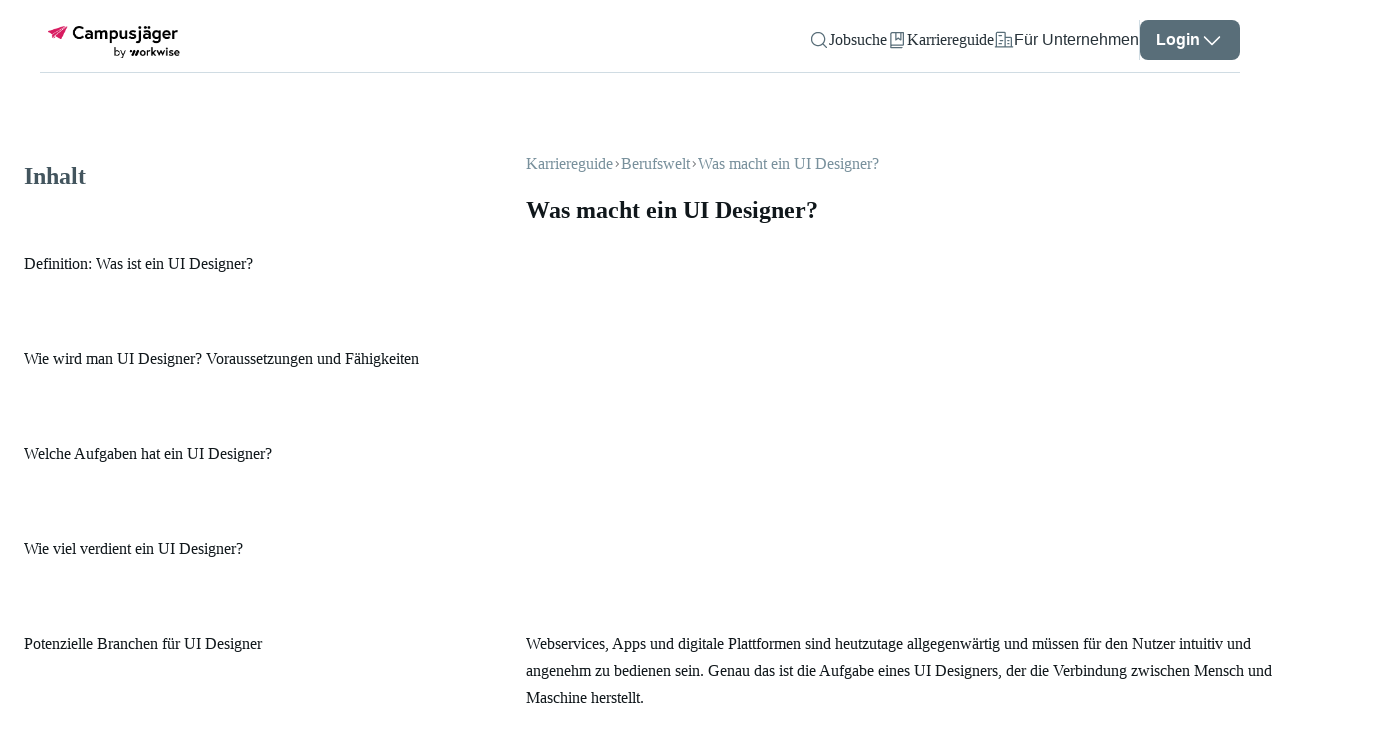

--- FILE ---
content_type: text/html; charset=utf-8
request_url: https://www.campusjaeger.de/karriereguide/berufswelt/ui-designer
body_size: 114795
content:
<!DOCTYPE html><html lang="de"><head><meta charSet="utf-8"/><meta name="viewport" content="width=device-width"/><meta name="next-head-count" content="2"/><link data-react-helmet="true" crossorigin="anonymous" rel="preconnect" data-href="https://use.typekit.net"/><link data-react-helmet="true" as="font" crossorigin="anonymous" rel="preload" type="font/woff2" data-href="https://use.typekit.net/af/4eabcf/00000000000000003b9b12fd/27/l?primer=34645566c6d4d8e7116ebd63bd1259d4c9689c1a505c3639ef9e73069e3e4176&amp;fvd=n4&amp;v=3"/><link data-react-helmet="true" as="font" crossorigin="anonymous" rel="preload" type="font/woff2" data-href="https://use.typekit.net/af/f3ba4f/00000000000000003b9b12fa/27/l?primer=34645566c6d4d8e7116ebd63bd1259d4c9689c1a505c3639ef9e73069e3e4176&amp;fvd=n7&amp;v=3"/><link data-react-helmet="true" href="/campusjaeger-favicon-48x48.png" rel="icon" sizes="48x48" type="image/png"/><link data-react-helmet="true" crossorigin="use-credentials" href="/site.webmanifest?v=2" rel="manifest"/><link data-react-helmet="true" href="https://www.campusjaeger.de/_desktop/_secondary/www.campusjaeger.de/karriereguide/berufswelt/ui-designer" rel="canonical"/><meta data-react-helmet="true" content="#ffffff" name="msapplication-TileColor"/><meta data-react-helmet="true" content="#ffffff" name="theme-color"/><meta data-react-helmet="true" content="index,follow" name="robots"/><meta data-react-helmet="true" content="Dich interessiert der Job als UI Designer? Was dich erwartet, welche Voraussetzungen und Aufgaben du erfüllen musst, erfährst du hier." name="description"/><meta data-react-helmet="true" content="Was macht ein UI Designer?" property="og:title"/><meta data-react-helmet="true" content="Dich interessiert der Job als UI Designer? Was dich erwartet, welche Voraussetzungen und Aufgaben du erfüllen musst, erfährst du hier." property="og:description"/><meta data-react-helmet="true" content="https://s3-eu-west-1.amazonaws.com/static.campusjaeger.de/site/photo/502/ui-designer.jpg" property="og:image"/><meta data-react-helmet="true" content="https://www.campusjaeger.de/_desktop/_secondary/www.campusjaeger.de/karriereguide/berufswelt/ui-designer" property="og:url"/><meta data-react-helmet="true" content="summary" property="twitter:card"/><meta data-react-helmet="true" content="Was macht ein UI Designer?" property="twitter:title"/><meta data-react-helmet="true" content="Dich interessiert der Job als UI Designer? Was dich erwartet, welche Voraussetzungen und Aufgaben du erfüllen musst, erfährst du hier." property="twitter:description"/><meta data-react-helmet="true" content="https://s3-eu-west-1.amazonaws.com/static.campusjaeger.de/site/photo/502/ui-designer.jpg" property="twitter:image"/><meta data-react-helmet="true" content="@Campusjaeger" property="twitter:site"/><meta data-react-helmet="true" content="@Campusjaeger" property="twitter:creator"/><meta data-react-helmet="true" content="PEmjFe53MQzL4HqB79RXJrhyvjtyb4KIZxjz0w4sWqQ" name="google-site-verification"/><meta data-react-helmet="true" content="article" property="og:type"/><script data-react-helmet="true" type="application/ld+json">{"@context":"http://schema.org","@type":"Article","author":{"@type":"Organization","name":"Campusjäger"},"dateModified":"2024-11-07T13:58:09+01:00","datePublished":"2022-01-07T10:45:19+01:00","description":"Dich interessiert der Job als UI Designer? Was dich erwartet, welche Voraussetzungen und Aufgaben du erfüllen musst, erfährst du hier.","headline":"Was macht ein UI Designer?","image":"https://s3-eu-west-1.amazonaws.com/static.campusjaeger.de/site/photo/502/ui-designer.jpg","mainEntityOfPage":{"@id":"/_desktop/_secondary/www.campusjaeger.de/karriereguide/berufswelt/ui-designer","@type":"WebPage"},"publisher":{"@type":"Organization","logo":{"@type":"ImageObject","height":"32","url":"https://www.campusjaeger.de/[data-uri]","width":"32"},"name":"Campusjäger"}}</script><script data-react-helmet="true" type="text/javascript" async="" src="https://www.provenexpert.com/widget/richsnippet.js?u=14Jp14TAjNwpmDwZ5Lmo1ZQp48TA1LmA&amp;v=2"></script><script data-react-helmet="true">history.scrollRestoration = "manual"</script><style data-react-helmet="true">
              html {
                  color: #10171b;
              }
          </style><title data-react-helmet="true">Was macht ein UI Designer?</title><link rel="preload" href="https://static.workwise.io/candidates/_next/static/css/161a5b52f59ee935.css" as="style"/><link rel="stylesheet" href="https://static.workwise.io/candidates/_next/static/css/161a5b52f59ee935.css" data-n-g=""/><noscript data-n-css=""></noscript><script defer="" nomodule="" src="https://static.workwise.io/candidates/_next/static/chunks/polyfills-42372ed130431b0a.js"></script><script src="https://static.workwise.io/candidates/_next/static/chunks/webpack-d821d146b08f533b.js" defer=""></script><script src="https://static.workwise.io/candidates/_next/static/chunks/framework-c6c82aad00023883.js" defer=""></script><script src="https://static.workwise.io/candidates/_next/static/chunks/main-41d3671b0ff28b10.js" defer=""></script><script src="https://static.workwise.io/candidates/_next/static/chunks/pages/_app-6d0ab7398ebfc08e.js" defer=""></script><script src="https://static.workwise.io/candidates/_next/static/chunks/2596-964361064d075b8a.js" defer=""></script><script src="https://static.workwise.io/candidates/_next/static/chunks/4703-cf0191faec267a69.js" defer=""></script><script src="https://static.workwise.io/candidates/_next/static/chunks/1124-e13b0f53d971dc97.js" defer=""></script><script src="https://static.workwise.io/candidates/_next/static/chunks/7681-c504870b67d19811.js" defer=""></script><script src="https://static.workwise.io/candidates/_next/static/chunks/1889-cb440356bac5dc96.js" defer=""></script><script src="https://static.workwise.io/candidates/_next/static/chunks/7614-606b9a3ed5f7e391.js" defer=""></script><script src="https://static.workwise.io/candidates/_next/static/chunks/5555-88262e4aa0cf29b3.js" defer=""></script><script src="https://static.workwise.io/candidates/_next/static/chunks/9055-6522924110e2b2c0.js" defer=""></script><script src="https://static.workwise.io/candidates/_next/static/chunks/pages/%5B_viewport%5D/_secondary/%5B_domain%5D/karriereguide/%5B%5B...slug%5D%5D-1a0f4c4d3fe09f6d.js" defer=""></script><script src="https://static.workwise.io/candidates/_next/static/commit-ffd2525a0192ee5c40a6a358a029f447328756e2/_buildManifest.js" defer=""></script><script src="https://static.workwise.io/candidates/_next/static/commit-ffd2525a0192ee5c40a6a358a029f447328756e2/_ssgManifest.js" defer=""></script><style data-styled="" data-styled-version="5.3.5">.fgnXry:hover{-webkit-text-decoration:underline;text-decoration:underline;}/*!sc*/
.cSjzRj{color:#43555e;font-size:24px;font-weight:bold;}/*!sc*/
.egdEVt{color:#43555e;font-weight:bold;line-height:1.7;padding-left:0px;max-width:100%;overflow:hidden;text-overflow:ellipsis;white-space:nowrap;}/*!sc*/
.egdEVt:hover{cursor:pointer;}/*!sc*/
.fWNcza{font-size:20px;font-weight:bold;margin-bottom:8px;}/*!sc*/
.dTmCXE{color:#273239;font-size:14px;line-height:24px;lg:[object Object];}/*!sc*/
@media (min-width:1201px){.dTmCXE{font-size:16px;line-height:28px;}}/*!sc*/
.QTddK{color:#78909c;}/*!sc*/
.avtnF{font-size:24px;font-weight:bold;padding-bottom:4px;}/*!sc*/
.ccZbFk{color:#43555e;font-size:14px;line-height:1.7;padding-bottom:64px;text-align:left;}/*!sc*/
.cjhGEX{font-size:24px;font-weight:bold;margin-bottom:32px;}/*!sc*/
.kLalvx{color:#43555e;padding:8px 0;}/*!sc*/
.ubQOJ{font-size:20px;line-height:1.3;min-height:52px;text-align:left;}/*!sc*/
.kswfOS{font-size:14px;line-height:1.7;min-height:47.6px;text-align:left;}/*!sc*/
.ksdXHt{color:#273239;font-size:16px;}/*!sc*/
.iRsKHN{font-weight:bold;margin-bottom:16px;}/*!sc*/
.iMhsyl{color:inherit;display:inline-block;font-size:16px;margin-right:8px;}/*!sc*/
data-styled.g1[id="sc-15a6ab14-0"]{content:"fgnXry,cSjzRj,egdEVt,fWNcza,bUZeQR,dTmCXE,QTddK,avtnF,ccZbFk,cjhGEX,kLalvx,ubQOJ,kswfOS,ksdXHt,iRsKHN,iMhsyl,"}/*!sc*/
.hkDuwP{cursor:pointer;fill:none;fill:#596e79;-webkit-transform:rotate(0deg);-ms-transform:rotate(0deg);transform:rotate(0deg);}/*!sc*/
.ljWJdW{cursor:pointer;fill:none;fill:#ffffff;-webkit-transform:rotate(0deg);-ms-transform:rotate(0deg);transform:rotate(0deg);opacity:1;}/*!sc*/
.ljWJdW:hover{color:#ffffff;}/*!sc*/
.fNmflc{cursor:pointer;fill:none;fill:#d81b5d;-webkit-transform:rotate(0deg);-ms-transform:rotate(0deg);transform:rotate(0deg);}/*!sc*/
.dPGIeU{cursor:pointer;fill:none;fill:#10171b;-webkit-transform:rotate(-90deg);-ms-transform:rotate(-90deg);transform:rotate(-90deg);-webkit-flex-shrink:0;-ms-flex-negative:0;flex-shrink:0;}/*!sc*/
.jFSSEL{cursor:pointer;fill:none;fill:#d81b5d;-webkit-transform:rotate(0deg);-ms-transform:rotate(0deg);transform:rotate(0deg);margin:0 4px;}/*!sc*/
.fEtinU{cursor:pointer;fill:none;fill:#ffffff;-webkit-transform:rotate(0deg);-ms-transform:rotate(0deg);transform:rotate(0deg);margin-right:8px;}/*!sc*/
.frfqGz{cursor:pointer;fill:none;fill:#ffffff;-webkit-transform:rotate(180deg);-ms-transform:rotate(180deg);transform:rotate(180deg);}/*!sc*/
data-styled.g2[id="sc-d834af72-0"]{content:"hkDuwP,ljWJdW,fNmflc,dPGIeU,jFSSEL,fEtinU,frfqGz,"}/*!sc*/
.dAvCjs{display:none;gap:16px;position:fixed;background:#ffffff;height:100%;width:100%;}/*!sc*/
.fHXVoX{-webkit-align-items:flex-start;-webkit-box-align:flex-start;-ms-flex-align:flex-start;align-items:flex-start;-webkit-flex-direction:column;-ms-flex-direction:column;flex-direction:column;display:-webkit-box;display:-webkit-flex;display:-ms-flexbox;display:flex;-webkit-box-pack:start;-webkit-justify-content:flex-start;-ms-flex-pack:start;justify-content:flex-start;background:#ffffff;height:100%;min-height:100vh;padding-bottom:0px;position:relative;width:100%;}/*!sc*/
.eehvji{-webkit-align-items:center;-webkit-box-align:center;-ms-flex-align:center;align-items:center;-webkit-flex-direction:row;-ms-flex-direction:row;flex-direction:row;display:-webkit-box;display:-webkit-flex;display:-ms-flexbox;display:flex;-webkit-box-pack:end;-webkit-justify-content:flex-end;-ms-flex-pack:end;justify-content:flex-end;gap:16px;overflow:visible;height:100%;width:100%;}/*!sc*/
.cPPGxo{-webkit-align-items:center;-webkit-box-align:center;-ms-flex-align:center;align-items:center;-webkit-flex-direction:row;-ms-flex-direction:row;flex-direction:row;display:-webkit-box;display:-webkit-flex;display:-ms-flexbox;display:flex;-webkit-box-pack:start;-webkit-justify-content:flex-start;-ms-flex-pack:start;justify-content:flex-start;gap:4px;}/*!sc*/
.guoVsB{-webkit-align-items:flex-end;-webkit-box-align:flex-end;-ms-flex-align:flex-end;align-items:flex-end;-webkit-flex-direction:column;-ms-flex-direction:column;flex-direction:column;display:-webkit-box;display:-webkit-flex;display:-ms-flexbox;display:flex;-webkit-box-pack:start;-webkit-justify-content:flex-start;-ms-flex-pack:start;justify-content:flex-start;}/*!sc*/
.SxInO{-webkit-align-items:flex-start;-webkit-box-align:flex-start;-ms-flex-align:flex-start;align-items:flex-start;-webkit-flex-direction:column;-ms-flex-direction:column;flex-direction:column;display:-webkit-box;display:-webkit-flex;display:-ms-flexbox;display:flex;-webkit-box-pack:start;-webkit-justify-content:flex-start;-ms-flex-pack:start;justify-content:flex-start;line-height:125%;opacity:1;text-align:center;}/*!sc*/
.ivGMeQ{-webkit-align-items:flex-start;-webkit-box-align:flex-start;-ms-flex-align:flex-start;align-items:flex-start;-webkit-flex-direction:column;-ms-flex-direction:column;flex-direction:column;display:-webkit-box;display:-webkit-flex;display:-ms-flexbox;display:flex;-webkit-box-pack:start;-webkit-justify-content:flex-start;-ms-flex-pack:start;justify-content:flex-start;background:#ffffff;-webkit-box-flex:1;-webkit-flex-grow:1;-ms-flex-positive:1;flex-grow:1;height:100%;min-height:calc(100vh - 64px - 0px);position:relative;width:100%;padding:0 0;}/*!sc*/
.LVasL{-webkit-align-items:flex-start;-webkit-box-align:flex-start;-ms-flex-align:flex-start;align-items:flex-start;-webkit-flex-direction:row;-ms-flex-direction:row;flex-direction:row;display:-webkit-box;display:-webkit-flex;display:-ms-flexbox;display:flex;-webkit-box-pack:center;-webkit-justify-content:center;-ms-flex-pack:center;justify-content:center;padding:0 16px;width:100%;}/*!sc*/
.hMaGjU{-webkit-align-items:flex-start;-webkit-box-align:flex-start;-ms-flex-align:flex-start;align-items:flex-start;-webkit-flex-direction:column;-ms-flex-direction:column;flex-direction:column;display:-webkit-box;display:-webkit-flex;display:-ms-flexbox;display:flex;-webkit-box-pack:start;-webkit-justify-content:flex-start;-ms-flex-pack:start;justify-content:flex-start;margin:0 64px 64px 0;padding-top:64px;position:-webkit-sticky;position:sticky;top:0;}/*!sc*/
.bEgDyv{-webkit-align-items:flex-start;-webkit-box-align:flex-start;-ms-flex-align:flex-start;align-items:flex-start;-webkit-flex-direction:column;-ms-flex-direction:column;flex-direction:column;display:-webkit-box;display:-webkit-flex;display:-ms-flexbox;display:flex;-webkit-box-pack:start;-webkit-justify-content:flex-start;-ms-flex-pack:start;justify-content:flex-start;width:372px;}/*!sc*/
.bVFqdZ{-webkit-align-items:flex-start;-webkit-box-align:flex-start;-ms-flex-align:flex-start;align-items:flex-start;-webkit-flex-direction:column;-ms-flex-direction:column;flex-direction:column;display:-webkit-box;display:-webkit-flex;display:-ms-flexbox;display:flex;-webkit-box-pack:start;-webkit-justify-content:flex-start;-ms-flex-pack:start;justify-content:flex-start;margin:4px 0;width:calc(372px - 0px);}/*!sc*/
.cMOHOp{display:inline;line-height:1.7;width:100%;max-width:100%;overflow:hidden;text-overflow:ellipsis;white-space:nowrap;}/*!sc*/
.fGvrYm{-webkit-align-items:flex-start;-webkit-box-align:flex-start;-ms-flex-align:flex-start;align-items:flex-start;-webkit-flex-direction:column;-ms-flex-direction:column;flex-direction:column;display:-webkit-box;display:-webkit-flex;display:-ms-flexbox;display:flex;-webkit-box-pack:start;-webkit-justify-content:flex-start;-ms-flex-pack:start;justify-content:flex-start;margin:48px 0;width:100%;}/*!sc*/
.hapdOG{-webkit-align-items:flex-start;-webkit-box-align:flex-start;-ms-flex-align:flex-start;align-items:flex-start;-webkit-flex-direction:column;-ms-flex-direction:column;flex-direction:column;display:-webkit-box;display:-webkit-flex;display:-ms-flexbox;display:flex;-webkit-box-pack:start;-webkit-justify-content:flex-start;-ms-flex-pack:start;justify-content:flex-start;border:1px solid #d0dce3;border-radius:4px;padding:24px;width:372px;}/*!sc*/
.eBOeQH{-webkit-align-items:stretch;-webkit-box-align:stretch;-ms-flex-align:stretch;align-items:stretch;-webkit-flex-direction:column;-ms-flex-direction:column;flex-direction:column;display:-webkit-box;display:-webkit-flex;display:-ms-flexbox;display:flex;-webkit-box-pack:start;-webkit-justify-content:flex-start;-ms-flex-pack:start;justify-content:flex-start;margin-bottom:24px;width:100%;}/*!sc*/
.dThmVq{-webkit-align-items:flex-start;-webkit-box-align:flex-start;-ms-flex-align:flex-start;align-items:flex-start;-webkit-flex-direction:column;-ms-flex-direction:column;flex-direction:column;display:-webkit-box;display:-webkit-flex;display:-ms-flexbox;display:flex;-webkit-box-pack:start;-webkit-justify-content:flex-start;-ms-flex-pack:start;justify-content:flex-start;width:100%;margin-bottom:24px;}/*!sc*/
.doQnBg{-webkit-align-items:center;-webkit-box-align:center;-ms-flex-align:center;align-items:center;-webkit-flex-direction:row;-ms-flex-direction:row;flex-direction:row;display:-webkit-box;display:-webkit-flex;display:-ms-flexbox;display:flex;-webkit-box-pack:start;-webkit-justify-content:flex-start;-ms-flex-pack:start;justify-content:flex-start;color:#43555e;gap:4px;}/*!sc*/
.ffphaF{-webkit-align-items:flex-start;-webkit-box-align:flex-start;-ms-flex-align:flex-start;align-items:flex-start;-webkit-flex-direction:column;-ms-flex-direction:column;flex-direction:column;display:-webkit-box;display:-webkit-flex;display:-ms-flexbox;display:flex;-webkit-box-pack:start;-webkit-justify-content:flex-start;-ms-flex-pack:start;justify-content:flex-start;width:100%;}/*!sc*/
.lhxOCv{-webkit-align-items:center;-webkit-box-align:center;-ms-flex-align:center;align-items:center;-webkit-flex-direction:row;-ms-flex-direction:row;flex-direction:row;display:-webkit-box;display:-webkit-flex;display:-ms-flexbox;display:flex;-webkit-box-pack:start;-webkit-justify-content:flex-start;-ms-flex-pack:start;justify-content:flex-start;gap:8px;width:100%;}/*!sc*/
.gmtoUq{-webkit-align-items:flex-start;-webkit-box-align:flex-start;-ms-flex-align:flex-start;align-items:flex-start;-webkit-flex-direction:column;-ms-flex-direction:column;flex-direction:column;display:-webkit-box;display:-webkit-flex;display:-ms-flexbox;display:flex;-webkit-box-pack:center;-webkit-justify-content:center;-ms-flex-pack:center;justify-content:center;focus-within:[object Object];active:[object Object];background-color:#f4f7f8;border:1px solid #d0dce3;border-radius:20px;box-sizing:border-box;min-height:40px;-webkit-transition:width 0.5s ease-in-out;transition:width 0.5s ease-in-out;width:100%;}/*!sc*/
.gmtoUq:active{border-color:#273239;}/*!sc*/
.gmtoUq:focus-within{border-color:#273239;width:100%;}/*!sc*/
.gmtoUq:hover{border-color:#273239;}/*!sc*/
.cnzIho{-webkit-align-items:center;-webkit-box-align:center;-ms-flex-align:center;align-items:center;-webkit-flex-direction:row;-ms-flex-direction:row;flex-direction:row;display:-webkit-box;display:-webkit-flex;display:-ms-flexbox;display:flex;-webkit-box-pack:start;-webkit-justify-content:flex-start;-ms-flex-pack:start;justify-content:flex-start;background-color:#f4f7f8;border-radius:4px;cursor:auto;gap:10px;opacity:1;-webkit-transition:all 300ms ease;transition:all 300ms ease;width:calc(100% - 1px);border:none;padding:0 16px;padding-left:0;padding-right:0;font-size:16px;outline:none;word-break:break-word;}/*!sc*/
.cnzIho:focus{border:none;}/*!sc*/
.cnzIho:hover{border:none;}/*!sc*/
.cfhqGB{-webkit-align-items:flex-start;-webkit-box-align:flex-start;-ms-flex-align:flex-start;align-items:flex-start;-webkit-flex-direction:column;-ms-flex-direction:column;flex-direction:column;display:-webkit-box;display:-webkit-flex;display:-ms-flexbox;display:flex;-webkit-box-pack:start;-webkit-justify-content:flex-start;-ms-flex-pack:start;justify-content:flex-start;-webkit-box-flex:1;-webkit-flex-grow:1;-ms-flex-positive:1;flex-grow:1;}/*!sc*/
.xXNyl{-webkit-align-items:flex-start;-webkit-box-align:flex-start;-ms-flex-align:flex-start;align-items:flex-start;-webkit-flex-direction:column;-ms-flex-direction:column;flex-direction:column;display:-webkit-box;display:-webkit-flex;display:-ms-flexbox;display:flex;-webkit-box-pack:start;-webkit-justify-content:flex-start;-ms-flex-pack:start;justify-content:flex-start;background:#ffffff;border-bottom-left-radius:4px;border-bottom-right-radius:4px;box-shadow:0px 5px 10px rgba(0,0,0,0.2);min-height:0;overflow:auto;position:absolute;top:100%;width:100%;z-index:500;}/*!sc*/
.hcsPpR{-webkit-align-items:flex-start;-webkit-box-align:flex-start;-ms-flex-align:flex-start;align-items:flex-start;-webkit-flex-direction:column;-ms-flex-direction:column;flex-direction:column;display:-webkit-box;display:-webkit-flex;display:-ms-flexbox;display:flex;-webkit-box-pack:center;-webkit-justify-content:center;-ms-flex-pack:center;justify-content:center;-webkit-align-self:center;-ms-flex-item-align:center;align-self:center;margin:0 0 36px 0;max-width:832px;overflow-x:hidden;width:100%;}/*!sc*/
.fjxOGj{-webkit-align-items:stretch;-webkit-box-align:stretch;-ms-flex-align:stretch;align-items:stretch;-webkit-flex-direction:column;-ms-flex-direction:column;flex-direction:column;display:-webkit-box;display:-webkit-flex;display:-ms-flexbox;display:flex;-webkit-box-pack:start;-webkit-justify-content:flex-start;-ms-flex-pack:start;justify-content:flex-start;margin-left:auto;padding:64px 16px;width:100%;}/*!sc*/
.jgrevE{-webkit-align-items:flex-start;-webkit-box-align:flex-start;-ms-flex-align:flex-start;align-items:flex-start;-webkit-flex-direction:column;-ms-flex-direction:column;flex-direction:column;display:-webkit-box;display:-webkit-flex;display:-ms-flexbox;display:flex;-webkit-box-pack:start;-webkit-justify-content:flex-start;-ms-flex-pack:start;justify-content:flex-start;margin-bottom:8px;width:100%;}/*!sc*/
.jmfUfp{-webkit-align-items:flex-start;-webkit-box-align:flex-start;-ms-flex-align:flex-start;align-items:flex-start;-webkit-flex-direction:column;-ms-flex-direction:column;flex-direction:column;display:-webkit-box;display:-webkit-flex;display:-ms-flexbox;display:flex;-webkit-box-pack:start;-webkit-justify-content:flex-start;-ms-flex-pack:start;justify-content:flex-start;background:#e9eff2;border-radius:10px;padding:32px;}/*!sc*/
.fEJGSq{-webkit-align-items:flex-start;-webkit-box-align:flex-start;-ms-flex-align:flex-start;align-items:flex-start;-webkit-flex-direction:row;-ms-flex-direction:row;flex-direction:row;display:-webkit-box;display:-webkit-flex;display:-ms-flexbox;display:flex;-webkit-box-pack:start;-webkit-justify-content:flex-start;-ms-flex-pack:start;justify-content:flex-start;}/*!sc*/
.kWfCPW{-webkit-align-items:flex-start;-webkit-box-align:flex-start;-ms-flex-align:flex-start;align-items:flex-start;-webkit-flex-direction:column;-ms-flex-direction:column;flex-direction:column;display:-webkit-box;display:-webkit-flex;display:-ms-flexbox;display:flex;-webkit-box-pack:start;-webkit-justify-content:flex-start;-ms-flex-pack:start;justify-content:flex-start;-webkit-align-self:center;-ms-flex-item-align:center;align-self:center;margin-bottom:80px;width:100%;}/*!sc*/
.zIxhh{-webkit-align-items:flex-start;-webkit-box-align:flex-start;-ms-flex-align:flex-start;align-items:flex-start;-webkit-flex-direction:row;-ms-flex-direction:row;flex-direction:row;display:-webkit-box;display:-webkit-flex;display:-ms-flexbox;display:flex;-webkit-box-pack:start;-webkit-justify-content:flex-start;-ms-flex-pack:start;justify-content:flex-start;-webkit-flex-wrap:wrap;-ms-flex-wrap:wrap;flex-wrap:wrap;gap:16px;}/*!sc*/
.drrRgy{display:inline;line-height:1.3;width:100%;max-width:200px;overflow:hidden;text-overflow:ellipsis;white-space:nowrap;font-size:16px;}/*!sc*/
.iyEqrP{-webkit-align-items:stretch;-webkit-box-align:stretch;-ms-flex-align:stretch;align-items:stretch;-webkit-flex-direction:row;-ms-flex-direction:row;flex-direction:row;display:-webkit-box;display:-webkit-flex;display:-ms-flexbox;display:flex;-webkit-box-pack:start;-webkit-justify-content:flex-start;-ms-flex-pack:start;justify-content:flex-start;-webkit-flex-wrap:wrap;-ms-flex-wrap:wrap;flex-wrap:wrap;width:100%;}/*!sc*/
.hImKuJ{-webkit-align-items:flex-start;-webkit-box-align:flex-start;-ms-flex-align:flex-start;align-items:flex-start;-webkit-flex-direction:column;-ms-flex-direction:column;flex-direction:column;display:-webkit-box;display:-webkit-flex;display:-ms-flexbox;display:flex;-webkit-box-pack:start;-webkit-justify-content:flex-start;-ms-flex-pack:start;justify-content:flex-start;box-sizing:border-box;-webkit-flex-basis:NaN%;-ms-flex-preferred-size:NaN%;flex-basis:NaN%;margin-right:0;overflow:hidden;width:100%;margin-bottom:40px;}/*!sc*/
.fXNuNS{-webkit-align-items:flex-start;-webkit-box-align:flex-start;-ms-flex-align:flex-start;align-items:flex-start;-webkit-flex-direction:column;-ms-flex-direction:column;flex-direction:column;display:-webkit-box;display:-webkit-flex;display:-ms-flexbox;display:flex;-webkit-box-pack:start;-webkit-justify-content:flex-start;-ms-flex-pack:start;justify-content:flex-start;min-width:270px;height:100%;width:100%;}/*!sc*/
.ikrkzg{-webkit-align-items:stretch;-webkit-box-align:stretch;-ms-flex-align:stretch;align-items:stretch;-webkit-flex-direction:column;-ms-flex-direction:column;flex-direction:column;display:-webkit-box;display:-webkit-flex;display:-ms-flexbox;display:flex;-webkit-box-pack:start;-webkit-justify-content:flex-start;-ms-flex-pack:start;justify-content:flex-start;padding:16px 16px 0;width:100%;}/*!sc*/
.dnCtrr{-webkit-align-items:stretch;-webkit-box-align:stretch;-ms-flex-align:stretch;align-items:stretch;-webkit-flex-direction:column;-ms-flex-direction:column;flex-direction:column;display:-webkit-box;display:-webkit-flex;display:-ms-flexbox;display:flex;-webkit-box-pack:start;-webkit-justify-content:flex-start;-ms-flex-pack:start;justify-content:flex-start;padding:0 16px;width:100%;}/*!sc*/
.cKYDfg{-webkit-align-items:stretch;-webkit-box-align:stretch;-ms-flex-align:stretch;align-items:stretch;-webkit-flex-direction:column;-ms-flex-direction:column;flex-direction:column;display:-webkit-box;display:-webkit-flex;display:-ms-flexbox;display:flex;-webkit-box-pack:start;-webkit-justify-content:flex-start;-ms-flex-pack:start;justify-content:flex-start;width:100%;}/*!sc*/
.jNQrIk{-webkit-align-items:flex-start;-webkit-box-align:flex-start;-ms-flex-align:flex-start;align-items:flex-start;-webkit-flex-direction:column;-ms-flex-direction:column;flex-direction:column;display:-webkit-box;display:-webkit-flex;display:-ms-flexbox;display:flex;-webkit-box-pack:start;-webkit-justify-content:flex-start;-ms-flex-pack:start;justify-content:flex-start;box-sizing:border-box;-webkit-flex-basis:NaN%;-ms-flex-preferred-size:NaN%;flex-basis:NaN%;margin-right:0;overflow:hidden;width:100%;}/*!sc*/
.IXbtp{-webkit-align-items:flex-start;-webkit-box-align:flex-start;-ms-flex-align:flex-start;align-items:flex-start;-webkit-flex-direction:row;-ms-flex-direction:row;flex-direction:row;display:-webkit-box;display:-webkit-flex;display:-ms-flexbox;display:flex;-webkit-box-pack:start;-webkit-justify-content:flex-start;-ms-flex-pack:start;justify-content:flex-start;background-color:#e9eff2;height:100%;padding:24px 56px;width:100%;}/*!sc*/
.jQFciq{-webkit-align-items:flex-start;-webkit-box-align:flex-start;-ms-flex-align:flex-start;align-items:flex-start;-webkit-flex-direction:column;-ms-flex-direction:column;flex-direction:column;display:-webkit-box;display:-webkit-flex;display:-ms-flexbox;display:flex;-webkit-box-pack:start;-webkit-justify-content:flex-start;-ms-flex-pack:start;justify-content:flex-start;box-sizing:border-box;-webkit-flex-basis:NaN%;-ms-flex-preferred-size:NaN%;flex-basis:NaN%;margin-right:0;overflow:hidden;width:100%;margin-bottom:16px;}/*!sc*/
.bAcESm{-webkit-align-items:flex-start;-webkit-box-align:flex-start;-ms-flex-align:flex-start;align-items:flex-start;-webkit-flex-direction:column;-ms-flex-direction:column;flex-direction:column;display:-webkit-box;display:-webkit-flex;display:-ms-flexbox;display:flex;-webkit-box-pack:start;-webkit-justify-content:flex-start;-ms-flex-pack:start;justify-content:flex-start;}/*!sc*/
.jgKWeK{-webkit-align-items:baseline;-webkit-box-align:baseline;-ms-flex-align:baseline;align-items:baseline;-webkit-flex-direction:column;-ms-flex-direction:column;flex-direction:column;display:-webkit-box;display:-webkit-flex;display:-ms-flexbox;display:flex;-webkit-box-pack:justify;-webkit-justify-content:space-between;-ms-flex-pack:justify;justify-content:space-between;-webkit-flex-wrap:wrap-reverse;-ms-flex-wrap:wrap-reverse;flex-wrap:wrap-reverse;gap:16px;width:auto;margin-bottom:56px;}/*!sc*/
.koogOR{-webkit-align-items:center;-webkit-box-align:center;-ms-flex-align:center;align-items:center;-webkit-flex-direction:row;-ms-flex-direction:row;flex-direction:row;display:-webkit-box;display:-webkit-flex;display:-ms-flexbox;display:flex;-webkit-box-pack:start;-webkit-justify-content:flex-start;-ms-flex-pack:start;justify-content:flex-start;white-space:nowrap;}/*!sc*/
.dHOtSQ{-webkit-align-items:flex-start;-webkit-box-align:flex-start;-ms-flex-align:flex-start;align-items:flex-start;-webkit-flex-direction:row;-ms-flex-direction:row;flex-direction:row;display:-webkit-box;display:-webkit-flex;display:-ms-flexbox;display:flex;-webkit-box-pack:justify;-webkit-justify-content:space-between;-ms-flex-pack:justify;justify-content:space-between;width:100%;}/*!sc*/
.cMTsXu{-webkit-align-items:center;-webkit-box-align:center;-ms-flex-align:center;align-items:center;-webkit-flex-direction:row;-ms-flex-direction:row;flex-direction:row;display:-webkit-box;display:-webkit-flex;display:-ms-flexbox;display:flex;-webkit-box-pack:start;-webkit-justify-content:flex-start;-ms-flex-pack:start;justify-content:flex-start;background-color:#10171b;gap:48px;padding:20px 56px;width:100%;}/*!sc*/
.fcOjDC{-webkit-align-items:flex-start;-webkit-box-align:flex-start;-ms-flex-align:flex-start;align-items:flex-start;-webkit-flex-direction:column;-ms-flex-direction:column;flex-direction:column;display:-webkit-box;display:-webkit-flex;display:-ms-flexbox;display:flex;-webkit-box-pack:start;-webkit-justify-content:flex-start;-ms-flex-pack:start;justify-content:flex-start;position:relative;}/*!sc*/
.ibSWvP{-webkit-align-items:center;-webkit-box-align:center;-ms-flex-align:center;align-items:center;-webkit-flex-direction:column;-ms-flex-direction:column;flex-direction:column;display:-webkit-box;display:-webkit-flex;display:-ms-flexbox;display:flex;-webkit-box-pack:start;-webkit-justify-content:flex-start;-ms-flex-pack:start;justify-content:flex-start;}/*!sc*/
data-styled.g3[id="sc-8d86b64-0"]{content:"dAvCjs,fHXVoX,eehvji,cPPGxo,guoVsB,SxInO,ivGMeQ,LVasL,hMaGjU,bEgDyv,bVFqdZ,cMOHOp,fGvrYm,hapdOG,eBOeQH,dThmVq,doQnBg,ffphaF,lhxOCv,gmtoUq,cnzIho,cfhqGB,xXNyl,hcsPpR,fjxOGj,jgrevE,jmfUfp,fEJGSq,kWfCPW,zIxhh,drrRgy,iyEqrP,hImKuJ,fXNuNS,ikrkzg,dnCtrr,cKYDfg,jNQrIk,IXbtp,jQFciq,bAcESm,jgKWeK,koogOR,dHOtSQ,cMTsXu,fcOjDC,ibSWvP,"}/*!sc*/
.lcWWkZ{border-radius:50%;height:37px;width:37px;background:#d81b5d;display:block;}/*!sc*/
data-styled.g4[id="sc-7dc687b7-0"]{content:"lcWWkZ,"}/*!sc*/
.csizGB{-webkit-animation:kUmgFU 1s ease 0s infinite;animation:kUmgFU 1s ease 0s infinite;-webkit-transform:scale(0.5,0.5);-ms-transform:scale(0.5,0.5);transform:scale(0.5,0.5);}/*!sc*/
.csizGB:nth-of-type(2){-webkit-animation-delay:0.1s;animation-delay:0.1s;}/*!sc*/
.csizGB:nth-of-type(3){-webkit-animation-delay:0.2s;animation-delay:0.2s;}/*!sc*/
.csizGB:last-of-type{margin-right:0;}/*!sc*/
data-styled.g5[id="sc-8a1a89ab-0"]{content:"csizGB,"}/*!sc*/
.deSdbW{border-radius:4px;height:180px;max-width:100%;object-fit:cover;width:100%;}/*!sc*/
.deSdbW::selection{background:transparent;}/*!sc*/
.gtrlHC{width:24px;}/*!sc*/
.gtrlHC::selection{background:transparent;}/*!sc*/
data-styled.g10[id="sc-c0cb459d-0"]{content:"deSdbW,gtrlHC,"}/*!sc*/
.cenVeZ{-webkit-align-items:center;-webkit-box-align:center;-ms-flex-align:center;align-items:center;background:#ffffff;border-bottom:1px solid #d0dce3;display:-webkit-box;display:-webkit-flex;display:-ms-flexbox;display:flex;height:64px;-webkit-box-pack:justify;-webkit-justify-content:space-between;-ms-flex-pack:justify;justify-content:space-between;position:relative;width:100%;z-index:1000;grid-column-end:content-end;grid-column-start:content-start;}/*!sc*/
data-styled.g11[id="sc-58833be6-0"]{content:"cenVeZ,"}/*!sc*/
.ejSCuG{margin:0;level:1;margin:8px 0;word-break:break-word;}/*!sc*/
@media (max-width:768px){.ejSCuG{font-size:28px;}}/*!sc*/
.yIsaz{margin:0;font-size:24px;level:2;margin-bottom:32px;}/*!sc*/
data-styled.g13[id="sc-f48b4cb5-0"]{content:"ejSCuG,yIsaz,"}/*!sc*/
.bYZFep{border:none;border-radius:4px;outline:none;background-color:transparent;line-height:1.75;font-size:16px;cursor:auto;padding-left:0;padding-right:16px;width:100%;padding-bottom:5px;padding-top:5px;}/*!sc*/
.bYZFep::-webkit-input-placeholder{color:#78909c;}/*!sc*/
.bYZFep::-moz-placeholder{color:#78909c;}/*!sc*/
.bYZFep:-ms-input-placeholder{color:#78909c;}/*!sc*/
.bYZFep::placeholder{color:#78909c;}/*!sc*/
.bYZFep::-webkit-inner-spin-button,.bYZFep::-webkit-outer-spin-button{-webkit-appearance:none;margin:0;}/*!sc*/
.bYZFep[type="number"]{-moz-appearance:textfield;}/*!sc*/
data-styled.g16[id="sc-5b1dd9ca-0"]{content:"bYZFep,"}/*!sc*/
.bIiCVp{width:100%;}/*!sc*/
data-styled.g17[id="sc-6a5f5917-0"]{content:"bIiCVp,"}/*!sc*/
.kSkGpU{border:0;margin:0;height:100%;border-left:1px solid #d0dce3;border-color:#d0dce3;color:#d0dce3;height:40px;}/*!sc*/
data-styled.g18[id="sc-41faeadd-0"]{content:"kSkGpU,"}/*!sc*/
.idgEnm{--col-count:4;--gap-width:24px;--gap-count:calc(var(--col-count) - 1);--container-max-width:100%;--content-inline-spacing:16px;--container-width:calc(var(--container-max-width) - 2 * var(--content-inline-spacing));--col-width:calc((var(--container-width) - var(--gap-width) * var(--gap-count)) / var(--col-count));display:grid;grid-template-columns:[main-start] var(--content-inline-spacing) [content-start] repeat(var(--gap-count),[column] var(--col-width) [gap] var(--gap-width)) [column] var(--col-width) [content-end] var(--content-inline-spacing) [main-end];width:100%;}/*!sc*/
@media (min-width:768px){.idgEnm{--col-count:8;--content-inline-spacing:24px;}}/*!sc*/
@media (min-width:1201px){.idgEnm{--content-inline-spacing:32px;--col-count:12;max-width:1608px;margin-inline:auto;-webkit-box-pack:center;-webkit-justify-content:center;-ms-flex-pack:center;justify-content:center;}}/*!sc*/
data-styled.g19[id="sc-8730f22-0"]{content:"idgEnm,"}/*!sc*/
.ddZQye{width:100%;z-index:3;-webkit-flex-direction:column;-ms-flex-direction:column;flex-direction:column;display:-webkit-box;display:-webkit-flex;display:-ms-flexbox;display:flex;}/*!sc*/
data-styled.g20[id="sc-82627700-0"]{content:"ddZQye,"}/*!sc*/
.kQYMwI{-webkit-box-pack:justify;-webkit-justify-content:space-between;-ms-flex-pack:justify;justify-content:space-between;margin-bottom:32px;-webkit-align-items:flex-start;-webkit-box-align:flex-start;-ms-flex-align:flex-start;align-items:flex-start;-webkit-flex-direction:column;-ms-flex-direction:column;flex-direction:column;display:-webkit-box;display:-webkit-flex;display:-ms-flexbox;display:flex;}/*!sc*/
.lbuPbW{margin-bottom:72px;width:100%;-webkit-align-items:flex-start;-webkit-box-align:flex-start;-ms-flex-align:flex-start;align-items:flex-start;-webkit-flex-direction:column;-ms-flex-direction:column;flex-direction:column;display:-webkit-box;display:-webkit-flex;display:-ms-flexbox;display:flex;-webkit-box-pack:start;-webkit-justify-content:flex-start;-ms-flex-pack:start;justify-content:flex-start;}/*!sc*/
data-styled.g21[id="sc-b78c7a01-0"]{content:"kQYMwI,lbuPbW,"}/*!sc*/
.kdVNki{color:inherit;cursor:pointer;font-size:inherit;-webkit-text-decoration:inherit;text-decoration:inherit;color:#273239;-webkit-transition:200ms all ease;transition:200ms all ease;white-space:nowrap;}/*!sc*/
.kdVNki:hover{-webkit-text-decoration:inherit;text-decoration:inherit;}/*!sc*/
.kdVNki:hover{color:#263238;}/*!sc*/
.dtTMRC{color:inherit;cursor:pointer;font-size:inherit;-webkit-text-decoration:inherit;text-decoration:inherit;color:#2c8ef8;display:inline;-webkit-text-decoration:none;text-decoration:none;}/*!sc*/
.dtTMRC:hover{-webkit-text-decoration:inherit;text-decoration:inherit;}/*!sc*/
.dtTMRC:hover{-webkit-text-decoration:underline;text-decoration:underline;}/*!sc*/
.cTDrHA{color:inherit;cursor:pointer;font-size:inherit;-webkit-text-decoration:inherit;text-decoration:inherit;-webkit-align-items:center;-webkit-box-align:center;-ms-flex-align:center;align-items:center;border:2px solid #596e79;border-radius:40px;-webkit-flex-direction:row;-ms-flex-direction:row;flex-direction:row;display:-webkit-box;display:-webkit-flex;display:-ms-flexbox;display:flex;gap:8px;height:40px;padding:0 10px;}/*!sc*/
.cTDrHA:hover{-webkit-text-decoration:inherit;text-decoration:inherit;}/*!sc*/
.cTDrHA:hover{border:2px solid #263238;-webkit-transition:border 200ms ease-in;transition:border 200ms ease-in;}/*!sc*/
.cfmYsP{color:inherit;cursor:pointer;font-size:inherit;-webkit-text-decoration:inherit;text-decoration:inherit;}/*!sc*/
.cfmYsP:hover{-webkit-text-decoration:inherit;text-decoration:inherit;}/*!sc*/
.jyJpqP{color:inherit;cursor:pointer;font-size:inherit;-webkit-text-decoration:inherit;text-decoration:inherit;color:#273239;display:block;-webkit-text-decoration:none;text-decoration:none;font-size:16px;line-height:170%;margin-right:24px;font-weight:bold;}/*!sc*/
.jyJpqP:hover{-webkit-text-decoration:inherit;text-decoration:inherit;}/*!sc*/
.jyJpqP:hover{-webkit-text-decoration:underline;text-decoration:underline;}/*!sc*/
.lajghx{color:inherit;cursor:pointer;font-size:inherit;-webkit-text-decoration:inherit;text-decoration:inherit;color:#273239;display:block;-webkit-text-decoration:none;text-decoration:none;font-size:16px;line-height:170%;margin-right:24px;}/*!sc*/
.lajghx:hover{-webkit-text-decoration:inherit;text-decoration:inherit;}/*!sc*/
.lajghx:hover{-webkit-text-decoration:underline;text-decoration:underline;}/*!sc*/
.cZWUiV{color:inherit;cursor:pointer;font-size:inherit;-webkit-text-decoration:inherit;text-decoration:inherit;color:#ffffff;display:block;-webkit-text-decoration:none;text-decoration:none;font-size:14px;line-height:170%;margin-right:24px;}/*!sc*/
.cZWUiV:hover{-webkit-text-decoration:inherit;text-decoration:inherit;}/*!sc*/
.cZWUiV:hover{-webkit-text-decoration:underline;text-decoration:underline;}/*!sc*/
data-styled.g29[id="sc-3b2ba1af-0"]{content:"kdVNki,dtTMRC,cTDrHA,cfmYsP,jyJpqP,lajghx,cZWUiV,"}/*!sc*/
.ZqIPF{color:inherit;cursor:pointer;font-size:inherit;-webkit-text-decoration:inherit;text-decoration:inherit;color:#2c8ef8;display:-webkit-box;display:-webkit-flex;display:-ms-flexbox;display:flex;-webkit-text-decoration:none;text-decoration:none;-webkit-align-items:center;-webkit-box-align:center;-ms-flex-align:center;align-items:center;box-sizing:content-box;margin-right:24px;position:relative;height:36px;min-height:36px;min-width:140px;width:140px;}/*!sc*/
.ZqIPF:hover{-webkit-text-decoration:inherit;text-decoration:inherit;}/*!sc*/
.ZqIPF:hover{-webkit-text-decoration:underline;text-decoration:underline;}/*!sc*/
.inuFzp{color:inherit;cursor:pointer;font-size:inherit;-webkit-text-decoration:inherit;text-decoration:inherit;color:#10171b;display:inline;-webkit-text-decoration:underline;text-decoration:underline;}/*!sc*/
.inuFzp:hover{-webkit-text-decoration:inherit;text-decoration:inherit;}/*!sc*/
.inuFzp:hover{-webkit-text-decoration:underline;text-decoration:underline;}/*!sc*/
.eiXOXK{color:inherit;cursor:pointer;font-size:inherit;-webkit-text-decoration:inherit;text-decoration:inherit;color:#273239;display:block;-webkit-text-decoration:none;text-decoration:none;font-size:16px;line-height:170%;margin-right:24px;font-weight:bold;}/*!sc*/
.eiXOXK:hover{-webkit-text-decoration:inherit;text-decoration:inherit;}/*!sc*/
.eiXOXK:hover{-webkit-text-decoration:underline;text-decoration:underline;}/*!sc*/
.lbaHJw{color:inherit;cursor:pointer;font-size:inherit;-webkit-text-decoration:inherit;text-decoration:inherit;color:#273239;display:block;-webkit-text-decoration:none;text-decoration:none;font-size:16px;line-height:170%;margin-right:24px;}/*!sc*/
.lbaHJw:hover{-webkit-text-decoration:inherit;text-decoration:inherit;}/*!sc*/
.lbaHJw:hover{-webkit-text-decoration:underline;text-decoration:underline;}/*!sc*/
.kvcARD{color:inherit;cursor:pointer;font-size:inherit;-webkit-text-decoration:inherit;text-decoration:inherit;color:#2c8ef8;display:inline;-webkit-text-decoration:none;text-decoration:none;}/*!sc*/
.kvcARD:hover{-webkit-text-decoration:inherit;text-decoration:inherit;}/*!sc*/
.kvcARD:hover{-webkit-text-decoration:underline;text-decoration:underline;}/*!sc*/
data-styled.g30[id="sc-3b2ba1af-1"]{content:"ZqIPF,inuFzp,eiXOXK,lbaHJw,kvcARD,"}/*!sc*/
.bvDKIA{background:transparent;border:none;color:inherit;cursor:pointer;font-size:inherit;margin:0;outline:none;padding:0;text-align:left;color:#273239;-webkit-transition:200ms all ease;transition:200ms all ease;white-space:nowrap;}/*!sc*/
.bvDKIA:hover{color:#263238;}/*!sc*/
.cQjPUl{background:transparent;border:none;color:inherit;cursor:pointer;font-size:inherit;margin:0;outline:none;padding:0;text-align:left;}/*!sc*/
.jXazti{background:transparent;border:none;color:inherit;cursor:pointer;font-size:inherit;margin:0;outline:none;padding:0;text-align:left;-webkit-align-items:center;-webkit-box-align:center;-ms-flex-align:center;align-items:center;border:1px solid #e9eff2;border-radius:4px;color:#ffffff;cursor:pointer;display:-webkit-box;display:-webkit-flex;display:-ms-flexbox;display:flex;padding:4px 8px;}/*!sc*/
.jXazti:hover{background-color:#43555e;}/*!sc*/
data-styled.g31[id="sc-3b2ba1af-2"]{content:"bvDKIA,cQjPUl,jXazti,"}/*!sc*/
.gGecMZ{-webkit-align-items:center;-webkit-box-align:center;-ms-flex-align:center;align-items:center;border:0;border-radius:8px;cursor:pointer;display:-webkit-inline-box;display:-webkit-inline-flex;display:-ms-inline-flexbox;display:inline-flex;font-weight:bold;gap:4px;-webkit-box-pack:center;-webkit-justify-content:center;-ms-flex-pack:center;justify-content:center;max-width:100%;position:relative;text-align:left;-webkit-transition:200ms all ease;transition:200ms all ease;white-space:nowrap;focus-visible:[object Object];padding:8px 16px;background-color:#596e79;color:#ffffff;outline:none;}/*!sc*/
.gGecMZ:disabled{cursor:default;opacity:0.4;}/*!sc*/
.gGecMZ:focus-visible{box-shadow:0 0 0 2px #2c8ef8;border:0;}/*!sc*/
.gGecMZ:hover{border:0;}/*!sc*/
.gGecMZ:focus-visible{background-color:#596e79;color:#ffffff;outline:2px solid #2c8ef8;}/*!sc*/
.gGecMZ:hover{background-color:#263238;color:#ffffff;outline:none;}/*!sc*/
.ejaocE{-webkit-align-items:center;-webkit-box-align:center;-ms-flex-align:center;align-items:center;border:0;border-radius:8px;cursor:pointer;display:-webkit-inline-box;display:-webkit-inline-flex;display:-ms-inline-flexbox;display:inline-flex;font-weight:bold;gap:4px;-webkit-box-pack:center;-webkit-justify-content:center;-ms-flex-pack:center;justify-content:center;max-width:100%;position:relative;text-align:left;-webkit-transition:200ms all ease;transition:200ms all ease;white-space:nowrap;focus-visible:[object Object];padding:10px 16px;background-color:#d81b5d;color:#ffffff;outline:none;-webkit-align-self:flex-end;-ms-flex-item-align:end;align-self:flex-end;}/*!sc*/
.ejaocE:disabled{cursor:default;opacity:0.4;}/*!sc*/
.ejaocE:focus-visible{box-shadow:0 0 0 2px #2c8ef8;border:0;}/*!sc*/
.ejaocE:hover{border:0;}/*!sc*/
.ejaocE:focus-visible{background-color:#d81b5d;color:#ffffff;outline:2px solid #2c8ef8;}/*!sc*/
.ejaocE:hover{background-color:#5e0424;color:#ffffff;outline:none;}/*!sc*/
data-styled.g32[id="sc-15fccb56-0"]{content:"gGecMZ,ejaocE,"}/*!sc*/
.ReactModal__Overlay{opacity:0;-webkit-transition:opacity 200ms ease-in-out;transition:opacity 200ms ease-in-out;}/*!sc*/
.ReactModal__Overlay--after-open{opacity:1;}/*!sc*/
.ReactModal__Overlay--before-close{opacity:0;}/*!sc*/
data-styled.g34[id="sc-global-gkaFvz1"]{content:"sc-global-gkaFvz1,"}/*!sc*/
.iYRksM{bottom:16px;}/*!sc*/
.iYRksM .Toastify__toast{background:#43555e;border-radius:8px;box-shadow:0 18px 12px -14px rgba(0,0,0,0.2);color:#ffffff;font-family:"Europa",sans-serif;font-size:16px;line-height:160% !important;min-height:auto;padding:16px 32px 16px 16px;}/*!sc*/
@media (max-width:768px){.iYRksM .Toastify__toast{font-size:14px;margin:8px 16px;width:calc(100% - 32px);}}/*!sc*/
.iYRksM .Toastify__toast--error{background:#e72321;color:#ffffff;}/*!sc*/
data-styled.g35[id="sc-6ecbdf0b-0"]{content:"iYRksM,"}/*!sc*/
@-webkit-keyframes kUmgFU{0%{-webkit-transform:scale(0.5,0.5);-ms-transform:scale(0.5,0.5);transform:scale(0.5,0.5);}50%{-webkit-transform:scale(1,1);-ms-transform:scale(1,1);transform:scale(1,1);}100%{-webkit-transform:scale(0.5,0.5);-ms-transform:scale(0.5,0.5);transform:scale(0.5,0.5);}}/*!sc*/
@keyframes kUmgFU{0%{-webkit-transform:scale(0.5,0.5);-ms-transform:scale(0.5,0.5);transform:scale(0.5,0.5);}50%{-webkit-transform:scale(1,1);-ms-transform:scale(1,1);transform:scale(1,1);}100%{-webkit-transform:scale(0.5,0.5);-ms-transform:scale(0.5,0.5);transform:scale(0.5,0.5);}}/*!sc*/
data-styled.g56[id="sc-keyframes-kUmgFU"]{content:"kUmgFU,"}/*!sc*/
.ReactModal__Overlay{opacity:0;-webkit-transition:opacity 200ms ease-in-out;transition:opacity 200ms ease-in-out;}/*!sc*/
.ReactModal__Overlay--after-open{opacity:1;}/*!sc*/
.ReactModal__Overlay--before-close{opacity:0;}/*!sc*/
data-styled.g57[id="sc-global-gkaFvz2"]{content:"sc-global-gkaFvz2,"}/*!sc*/
.ckTbzX{-webkit-align-items:stretch;-webkit-box-align:stretch;-ms-flex-align:stretch;align-items:stretch;background-color:#ffffff;border:1px solid #d0dce3;box-shadow:0px 0.5px 3px rgba(0,0,0,0.2);display:block;max-width:100%;width:100%;active:[object Object];}/*!sc*/
.ckTbzX:active{background-color:#ffe7ea;}/*!sc*/
.ckTbzX:hover{background-color:#d0dce3;}/*!sc*/
data-styled.g61[id="sc-65be541f-0"]{content:"ckTbzX,"}/*!sc*/
.jwqbWY{background-color:#d81b5d;height:2px;left:0;position:-webkit-sticky;position:sticky;top:0;z-index:100;}/*!sc*/
data-styled.g62[id="sc-5d473bb9-0"]{content:"jwqbWY,"}/*!sc*/
.bdBguJ{-webkit-align-items:stretch;-webkit-box-align:stretch;-ms-flex-align:stretch;align-items:stretch;width:100%;}/*!sc*/
.bdBguJ a{color:#10171b;cursor:pointer;-webkit-text-decoration:underline;text-decoration:underline;line-height:1.3;text-align:center;}/*!sc*/
.bdBguJ a:hover{color:#273239;}/*!sc*/
.bdBguJ strong a{color:#d81b5d;cursor:pointer;-webkit-text-decoration:none;text-decoration:none;}/*!sc*/
.bdBguJ strong a:hover{color:#d81b5d;-webkit-text-decoration:underline;text-decoration:underline;}/*!sc*/
.bdBguJ section{-webkit-align-items:stretch;-webkit-box-align:stretch;-ms-flex-align:stretch;align-items:stretch;-webkit-flex-shrink:0;-ms-flex-negative:0;flex-shrink:0;width:100%;}/*!sc*/
.bdBguJ .primary-link{color:#d81b5d;cursor:pointer;-webkit-text-decoration:none;text-decoration:none;}/*!sc*/
.bdBguJ .primary-link:hover{color:#d81b5d;-webkit-text-decoration:underline;text-decoration:underline;}/*!sc*/
.bdBguJ .secondary-link{color:#10171b;cursor:pointer;-webkit-text-decoration:underline;text-decoration:underline;}/*!sc*/
.bdBguJ .secondary-link:hover{color:#273239;}/*!sc*/
.bdBguJ h1{padding-bottom:8px;word-break:break-word;}/*!sc*/
.bdBguJ h2{margin-bottom:0;padding:40px 0 20px;word-break:break-word;}/*!sc*/
.bdBguJ h3{margin-bottom:0;padding:40px 0 20px;word-break:break-word;}/*!sc*/
.bdBguJ h4{padding-bottom:8px;padding-top:8px;word-break:break-word;}/*!sc*/
.bdBguJ ol ol,.bdBguJ ol ul,.bdBguJ ul ol,.bdBguJ ul ul{margin:0;}/*!sc*/
.bdBguJ p{line-height:1.5;padding-bottom:16px;}/*!sc*/
.bdBguJ h1,.bdBguJ h2,.bdBguJ h3,.bdBguJ h4,.bdBguJ p,.bdBguJ li,.bdBguJ div{line-height:1.7;}/*!sc*/
.bdBguJ iframe{display:block;margin:0 auto;width:100%;}/*!sc*/
.bdBguJ iframe[src*="widgets/jobList"]{height:600px !important;margin:16px;width:100% !important;}/*!sc*/
@media (max-width:1200px){.bdBguJ iframe[src*="widgets/jobList"]{height:603px !important;width:95% !important;}}/*!sc*/
@media (max-width:576px){.bdBguJ iframe[src*="widgets/jobList"]{height:924px !important;}}/*!sc*/
@media (max-width:380px){.bdBguJ iframe[src*="widgets/jobList"]{height:1060px !important;}}/*!sc*/
@media (max-width:320px){.bdBguJ iframe[src*="widgets/jobList"]{height:1108px !important;}}/*!sc*/
.bdBguJ mark{background-color:#d81b5d;}/*!sc*/
.bdBguJ td,.bdBguJ th,.bdBguJ tr{border-color:1px solid #273239;padding:8px;}/*!sc*/
.bdBguJ .button,.bdBguJ .btn-primary{-webkit-align-items:center;-webkit-box-align:center;-ms-flex-align:center;align-items:center;border-radius:4px;cursor:pointer;display:-webkit-box;display:-webkit-flex;display:-ms-flexbox;display:flex;font-size:16px;font-weight:bold;height:auto;-webkit-box-pack:center;-webkit-justify-content:center;-ms-flex-pack:center;justify-content:center;max-width:100%;min-height:40px;padding:10px 16px;position:relative;text-align:center;-webkit-text-decoration:none;text-decoration:none;white-space:nowrap;background:#d81b5d;border:none;color:#ffffff;margin:40px 0;max-height:56px;overflow-y:hidden;padding:12px;white-space:normal;}/*!sc*/
@supports (-webkit-line-clamp:2){.bdBguJ .button,.bdBguJ .btn-primary{white-space:initial;display:-webkit-box;-webkit-line-clamp:2;-webkit-box-orient:vertical;}}/*!sc*/
.bdBguJ .button:focus,.bdBguJ .btn-primary:focus{outline:none;-webkit-text-decoration:underline !important;text-decoration:underline !important;}/*!sc*/
.bdBguJ .button:hover,.bdBguJ .btn-primary:hover{color:#ffffff;}/*!sc*/
.bdBguJ .further-reading-one-element{border-bottom:1px solid #d0dce3;border-top:1px solid #d0dce3;display:-webkit-box;display:-webkit-flex;display:-ms-flexbox;display:flex;-webkit-flex-flow:row wrap;-ms-flex-flow:row wrap;flex-flow:row wrap;margin:40px 0;padding:16px 40px;width:100%;}/*!sc*/
.bdBguJ .further-reading-one-element a{color:#d81b5d;cursor:pointer;-webkit-text-decoration:none;text-decoration:none;-webkit-align-self:center;-ms-flex-item-align:center;align-self:center;font-size:20px;font-weight:700;white-space:nowrap;}/*!sc*/
.bdBguJ .further-reading-one-element a:hover{color:#d81b5d;-webkit-text-decoration:underline;text-decoration:underline;}/*!sc*/
.bdBguJ .further-reading-one-element p{font-size:20px;font-weight:700;line-height:1.7;padding:0 8px 0 0;white-space:nowrap;}/*!sc*/
.bdBguJ .further-reading-multiple-elements{border-bottom:1px solid #d0dce3;border-top:1px solid #d0dce3;display:-webkit-box;display:-webkit-flex;display:-ms-flexbox;display:flex;-webkit-flex-flow:column;-ms-flex-flow:column;flex-flow:column;margin:40px 0;padding:16px 0;width:100%;}/*!sc*/
.bdBguJ .further-reading-multiple-elements ol,.bdBguJ .further-reading-multiple-elements ul{margin:0 0 0 48px;}/*!sc*/
.bdBguJ .further-reading-multiple-elements p{font-size:16px;font-weight:700;line-height:1.7;padding:0 8px 0 40px;}/*!sc*/
.bdBguJ .further-reading-multiple-elements a{color:#d81b5d;cursor:pointer;-webkit-text-decoration:none;text-decoration:none;}/*!sc*/
.bdBguJ .further-reading-multiple-elements a:hover{color:#d81b5d;-webkit-text-decoration:underline;text-decoration:underline;}/*!sc*/
.bdBguJ blockquote{color:#273239;font-size:20px;font-weight:700;line-height:30px;margin:64px 0;text-align:center;}/*!sc*/
.bdBguJ blockquote strong a{color:#273239;}/*!sc*/
.bdBguJ blockquote.important{color:#273239;line-height:1.3;width:100%;}/*!sc*/
.bdBguJ blockquote.important a{color:#d81b5d;cursor:pointer;-webkit-text-decoration:none;text-decoration:none;font-weight:700;}/*!sc*/
.bdBguJ blockquote.important a:hover{color:#d81b5d;-webkit-text-decoration:underline;text-decoration:underline;}/*!sc*/
.bdBguJ blockquote.quote{border-left:8px solid #d0dce3;font-size:16px;font-weight:normal;line-height:1.7;margin:40px 0;padding-left:8px;text-align:left;width:-webkit-fit-content;width:-moz-fit-content;width:fit-content;}/*!sc*/
.bdBguJ blockquote.quote p{color:#273239;}/*!sc*/
.bdBguJ blockquote.quote p.right{padding-bottom:0;text-align:right;}/*!sc*/
.bdBguJ blockquote.quote a{color:#d81b5d;cursor:pointer;-webkit-text-decoration:none;text-decoration:none;}/*!sc*/
.bdBguJ blockquote.quote a:hover{color:#d81b5d;-webkit-text-decoration:underline;text-decoration:underline;}/*!sc*/
.bdBguJ .button-secondary{-webkit-align-items:center;-webkit-box-align:center;-ms-flex-align:center;align-items:center;border-radius:4px;cursor:pointer;display:-webkit-box;display:-webkit-flex;display:-ms-flexbox;display:flex;font-size:16px;font-weight:bold;height:auto;-webkit-box-pack:center;-webkit-justify-content:center;-ms-flex-pack:center;justify-content:center;max-width:100%;min-height:40px;padding:10px 16px;position:relative;text-align:center;-webkit-text-decoration:none;text-decoration:none;white-space:nowrap;background:#ffffff;border:1px solid #d81b5d;color:#d81b5d;margin:40px 0;padding:12px;}/*!sc*/
.bdBguJ .button-secondary:focus{background:#ffffff;outline:none;-webkit-text-decoration:underline;text-decoration:underline;}/*!sc*/
.bdBguJ .button-secondary:hover{background:#ffe7ea;color:#d81b5d;}/*!sc*/
.bdBguJ .primary-background{background-color:#ffe7ea;margin-bottom:20px;padding:1em;}/*!sc*/
.bdBguJ .primary-background p:last-of-type{padding-bottom:0;}/*!sc*/
.bdBguJ .blog-article__responsive-table{overflow-x:auto;}/*!sc*/
.bdBguJ .w100{width:100% !important;}/*!sc*/
.bdBguJ .center{text-align:center !important;}/*!sc*/
.bdBguJ .career-guide-article__matching{margin:0 auto 88px auto;width:72%;}/*!sc*/
.bdBguJ .career-guide-article-matching__description{font-size:16px;padding-bottom:16px;}/*!sc*/
.bdBguJ .career-guide-article-matching__button{display:block;margin-left:auto;min-width:0 !important;padding:16px 0;width:130px;}/*!sc*/
.bdBguJ .videowrapper{height:0;margin:40px 0;padding-bottom:56.25%;position:relative;}/*!sc*/
.bdBguJ .youtube-video{height:100%;left:0;position:absolute;top:0;width:100%;}/*!sc*/
.bdBguJ .table-of-contents-headline{font-size:24px;font-weight:bold;padding:40px 0px 20px 0px;}/*!sc*/
data-styled.g63[id="sc-78bf8878-0"]{content:"bdBguJ,"}/*!sc*/
.eXlVLg{width:100%;}/*!sc*/
.eXlVLg ul{list-style:disc;}/*!sc*/
.eXlVLg ol{list-style:auto;}/*!sc*/
data-styled.g64[id="sc-bafd909f-0"]{content:"eXlVLg,"}/*!sc*/
</style></head><body><div id="__next"><div class="sc-8d86b64-0 dAvCjs"><div class="sc-7dc687b7-0 sc-8a1a89ab-0 lcWWkZ csizGB"></div><div class="sc-7dc687b7-0 sc-8a1a89ab-0 lcWWkZ csizGB"></div><div class="sc-7dc687b7-0 sc-8a1a89ab-0 lcWWkZ csizGB"></div></div><div class="sc-8d86b64-0 fHXVoX"><div class="flex flex-col items-start justify-start w-full"></div><div class="sc-8730f22-0 idgEnm"><nav class="sc-58833be6-0 cenVeZ notranslate"><a href="/" class="sc-3b2ba1af-1 ZqIPF"><span style="box-sizing:border-box;display:inline-block;overflow:hidden;width:initial;height:initial;background:none;opacity:1;border:0;margin:0;padding:0;position:relative;max-width:100%"><span style="box-sizing:border-box;display:block;width:initial;height:initial;background:none;opacity:1;border:0;margin:0;padding:0;max-width:100%"><img style="display:block;max-width:100%;width:initial;height:initial;background:none;opacity:1;border:0;margin:0;padding:0" alt="" aria-hidden="true" src="data:image/svg+xml,%3csvg%20xmlns=%27http://www.w3.org/2000/svg%27%20version=%271.1%27%20width=%27140%27%20height=%2736%27/%3e"/></span><img alt="Campusjäger Logo" src="[data-uri]" decoding="async" data-nimg="intrinsic" style="position:absolute;top:0;left:0;bottom:0;right:0;box-sizing:border-box;padding:0;border:none;margin:auto;display:block;width:0;height:0;min-width:100%;max-width:100%;min-height:100%;max-height:100%"/></span></a><div class="sc-8d86b64-0 eehvji"><a href="/jobsuche" to="/jobsuche" class="sc-3b2ba1af-0 kdVNki"><div class="sc-8d86b64-0 cPPGxo"><svg pointer-events="none" viewBox="0 0 24 24" xmlns="http://www.w3.org/2000/svg" aria-hidden="true" height="calc(20px / 1)" width="20px" class="sc-d834af72-0 hkDuwP"><path clip-rule="evenodd" d="M10.875 2.25C6.11154 2.25 2.25 6.11154 2.25 10.875C2.25 15.6385 6.11154 19.5 10.875 19.5C12.9865 19.5 14.9209 18.7412 16.4202 17.4815L20.4691 21.5304C20.762 21.8233 21.2369 21.8233 21.5298 21.5304C21.8227 21.2375 21.8227 20.7627 21.5298 20.4698L17.4809 16.4209C18.741 14.9215 19.5 12.9869 19.5 10.875C19.5 6.11154 15.6385 2.25 10.875 2.25ZM3.75 10.875C3.75 6.93997 6.93997 3.75 10.875 3.75C14.81 3.75 18 6.93997 18 10.875C18 14.81 14.81 18 10.875 18C6.93997 18 3.75 14.81 3.75 10.875Z" fill-rule="evenodd"></path></svg><span class="sc-15a6ab14-0 fgnXry">Jobsuche</span></div></a><a href="/karriereguide" to="/karriereguide" class="sc-3b2ba1af-0 kdVNki"><div class="sc-8d86b64-0 cPPGxo"><svg pointer-events="none" viewBox="0 0 16 16" xmlns="http://www.w3.org/2000/svg" aria-hidden="true" height="calc(20px / 1)" width="20px" class="sc-d834af72-0 hkDuwP"><path clip-rule="evenodd" d="M3.08582 2.08579C3.46089 1.71071 3.9696 1.5 4.50003 1.5H13C13.2762 1.5 13.5 1.72386 13.5 2V12C13.5 12.2761 13.2762 12.5 13 12.5H4.50003C4.23481 12.5 3.98046 12.6054 3.79292 12.7929C3.60539 12.9804 3.50003 13.2348 3.50003 13.5H12C12.2761 13.5 12.5 13.7239 12.5 14C12.5 14.2761 12.2761 14.5 12 14.5H3C2.72386 14.5 2.5 14.2761 2.5 14V13.5C2.5 13.4981 2.50001 13.4963 2.50003 13.4944V3.5C2.50003 2.96957 2.71074 2.46086 3.08582 2.08579ZM4.50003 2.5H6.5V8C6.5 8.1894 6.60701 8.36253 6.77642 8.44723C6.94582 8.53192 7.14854 8.51362 7.30004 8.39997L8.99963 7.125L10.7 8.40003C10.8516 8.51364 11.0543 8.5319 11.2236 8.4472C11.393 8.3625 11.5 8.18938 11.5 8V2.5H12.5V11.5H4.50003C4.14592 11.5 3.80148 11.5939 3.50003 11.7679V3.5C3.50003 3.23478 3.60539 2.98043 3.79292 2.79289C3.98046 2.60536 4.23481 2.5 4.50003 2.5ZM10.5 7.00013V2.5H7.5V6.99987L8.69952 6.10003C8.87728 5.96668 9.12173 5.96665 9.29952 6.09997L10.5 7.00013Z" fill-rule="evenodd"></path></svg><span class="sc-15a6ab14-0 fgnXry">Karriereguide</span></div></a><button type="button" class="sc-3b2ba1af-2 bvDKIA"><div class="sc-8d86b64-0 cPPGxo"><svg pointer-events="none" viewBox="0 0 32 32" xmlns="http://www.w3.org/2000/svg" aria-hidden="true" height="calc(20px / 1)" width="20px" class="sc-d834af72-0 hkDuwP"><path d="M20.999 21.9979C20.999 21.4456 21.4467 20.9979 21.999 20.9979H23.999C24.5513 20.9979 24.999 21.4456 24.999 21.9979C24.999 22.5501 24.5513 22.9979 23.999 22.9979H21.999C21.4467 22.9979 20.999 22.5501 20.999 21.9979Z"></path><path d="M21.999 15.9979C21.4467 15.9979 20.999 16.4456 20.999 16.9979C20.999 17.5501 21.4467 17.9979 21.999 17.9979H23.999C24.5513 17.9979 24.999 17.5501 24.999 16.9979C24.999 16.4456 24.5513 15.9979 23.999 15.9979H21.999Z"></path><path d="M7.99902 7.99786C7.44674 7.99786 6.99902 8.44558 6.99902 8.99786C6.99902 9.55015 7.44674 9.99786 7.99902 9.99786H11.999C12.5513 9.99786 12.999 9.55015 12.999 8.99786C12.999 8.44558 12.5513 7.99786 11.999 7.99786H7.99902Z"></path><path d="M8.99902 16.9979C8.99902 16.4456 9.44674 15.9979 9.99902 15.9979H13.999C14.5513 15.9979 14.999 16.4456 14.999 16.9979C14.999 17.5501 14.5513 17.9979 13.999 17.9979H9.99902C9.44674 17.9979 8.99902 17.5501 8.99902 16.9979Z"></path><path d="M7.99902 20.9979C7.44674 20.9979 6.99902 21.4456 6.99902 21.9979C6.99902 22.5501 7.44674 22.9979 7.99902 22.9979H11.999C12.5513 22.9979 12.999 22.5501 12.999 21.9979C12.999 21.4456 12.5513 20.9979 11.999 20.9979H7.99902Z"></path><path clip-rule="evenodd" d="M4.99902 2.99786C4.46859 2.99786 3.95988 3.20858 3.58481 3.58365C3.20974 3.95872 2.99902 4.46743 2.99902 4.99786V25.9979H2C1.44772 25.9979 1 26.4456 1 26.9979C1 27.5501 1.44772 27.9979 2 27.9979H30C30.5523 27.9979 31 27.5501 31 26.9979C31 26.4456 30.5523 25.9979 30 25.9979H28.999V12.9979C28.999 12.4674 28.7883 11.9587 28.4132 11.5837C28.0382 11.2086 27.5295 10.9979 26.999 10.9979H18.999V4.99786C18.999 4.46743 18.7883 3.95872 18.4132 3.58365C18.0382 3.20858 17.5295 2.99786 16.999 2.99786H4.99902ZM26.999 12.9979V25.9979H18.999V12.9979H26.999ZM16.999 4.99786V25.9979H4.99902L4.99902 4.99786H16.999Z" fill-rule="evenodd"></path></svg><span class="sc-15a6ab14-0 fgnXry">Für Unternehmen</span></div></button><hr orientation="vertical" class="sc-41faeadd-0 kSkGpU"/><div class="sc-8d86b64-0 guoVsB"><button type="button" class="sc-3b2ba1af-2 cQjPUl sc-15fccb56-0 gGecMZ"><span class="sc-8d86b64-0 SxInO">Login</span><svg pointer-events="none" viewBox="0 0 32 32" xmlns="http://www.w3.org/2000/svg" height="24px" width="24px" class="sc-d834af72-0 ljWJdW"><title>Pfeil</title><path clip-rule="evenodd" d="M5.29289 11.2929C5.68342 10.9024 6.31658 10.9024 6.70711 11.2929L16 20.5858L25.2929 11.2929C25.6834 10.9024 26.3166 10.9024 26.7071 11.2929C27.0976 11.6834 27.0976 12.3166 26.7071 12.7071L16.7071 22.7071C16.3166 23.0976 15.6834 23.0976 15.2929 22.7071L5.29289 12.7071C4.90237 12.3166 4.90237 11.6834 5.29289 11.2929Z" fill="#ffffff" fill-rule="evenodd"></path></svg></button></div></div></nav></div><div class="sc-8d86b64-0 ivGMeQ"><div style="width:0%" class="sc-5d473bb9-0 jwqbWY"></div><div class="sc-8d86b64-0 LVasL"><div class="sc-8d86b64-0 hMaGjU"><div class="sc-8d86b64-0 bEgDyv"><p class="sc-15a6ab14-0 cSjzRj">Inhalt</p><div class="flex flex-col items-start justify-start"><a><div class="sc-8d86b64-0 bVFqdZ"><p class="sc-15a6ab14-0 egdEVt"><div class="flex flex-col items-start justify-start max-w-full"><div class="sc-8d86b64-0 cMOHOp">Definition: Was ist ein UI Designer?</div></div></p></div></a><a><div class="sc-8d86b64-0 bVFqdZ"><p class="sc-15a6ab14-0 egdEVt"><div class="flex flex-col items-start justify-start max-w-full"><div class="sc-8d86b64-0 cMOHOp">Wie wird man UI Designer? Voraussetzungen und Fähigkeiten</div></div></p></div></a><a><div class="sc-8d86b64-0 bVFqdZ"><p class="sc-15a6ab14-0 egdEVt"><div class="flex flex-col items-start justify-start max-w-full"><div class="sc-8d86b64-0 cMOHOp">Welche Aufgaben hat ein UI Designer?</div></div></p></div></a><a><div class="sc-8d86b64-0 bVFqdZ"><p class="sc-15a6ab14-0 egdEVt"><div class="flex flex-col items-start justify-start max-w-full"><div class="sc-8d86b64-0 cMOHOp">Wie viel verdient ein UI Designer?</div></div></p></div></a><a><div class="sc-8d86b64-0 bVFqdZ"><p class="sc-15a6ab14-0 egdEVt"><div class="flex flex-col items-start justify-start max-w-full"><div class="sc-8d86b64-0 cMOHOp">Potenzielle Branchen für UI Designer</div></div></p></div></a><a><div class="sc-8d86b64-0 bVFqdZ"><p class="sc-15a6ab14-0 egdEVt"><div class="flex flex-col items-start justify-start max-w-full"><div class="sc-8d86b64-0 cMOHOp">Bewerbung als UI Designer</div></div></p></div></a><a><div class="sc-8d86b64-0 bVFqdZ"><p class="sc-15a6ab14-0 egdEVt"><div class="flex flex-col items-start justify-start max-w-full"><div class="sc-8d86b64-0 cMOHOp">Fazit</div></div></p></div></a></div></div><div class="sc-8d86b64-0 fGvrYm"><div class="sc-8d86b64-0 hapdOG"><div class="sc-8d86b64-0 eBOeQH"><p class="sc-15a6ab14-0 fWNcza">Auf der Suche?</p><p class="sc-15a6ab14-0 bUZeQR">Bewirb dich auf deinen nächsten Job ohne Anschreiben. Entdecke Praktika, Werkstudentenjobs und Berufseinstiege. Bei Rückfragen zu deiner Bewerbung sind wir persönlich für dich da.</p></div><div class="sc-8d86b64-0 dThmVq"><div class="sc-8d86b64-0 doQnBg"><p class="sc-15a6ab14-0 dTmCXE">Was suchst du?</p></div><div class="sc-8d86b64-0 ffphaF"><div class="sc-8d86b64-0 lhxOCv"><div class="sc-8d86b64-0 gmtoUq"><div role="combobox" aria-haspopup="listbox" aria-owns="react-autowhatever-1" aria-expanded="false" style="height:40px;position:relative;width:100%"><div class="flex flex-row min-w-full items-center justify-between px-4"><form action="" class="sc-6a5f5917-0 bIiCVp"><div class="sc-8d86b64-0 cnzIho"><svg pointer-events="none" viewBox="0 0 24 24" xmlns="http://www.w3.org/2000/svg" height="calc(20px / 1)" width="20px" class="sc-d834af72-0 fNmflc"><title>Suchlupe</title><path clip-rule="evenodd" d="M10.875 2.25C6.11154 2.25 2.25 6.11154 2.25 10.875C2.25 15.6385 6.11154 19.5 10.875 19.5C12.9865 19.5 14.9209 18.7412 16.4202 17.4815L20.4691 21.5304C20.762 21.8233 21.2369 21.8233 21.5298 21.5304C21.8227 21.2375 21.8227 20.7627 21.5298 20.4698L17.4809 16.4209C18.741 14.9215 19.5 12.9869 19.5 10.875C19.5 6.11154 15.6385 2.25 10.875 2.25ZM3.75 10.875C3.75 6.93997 6.93997 3.75 10.875 3.75C14.81 3.75 18 6.93997 18 10.875C18 14.81 14.81 18 10.875 18C6.93997 18 3.75 14.81 3.75 10.875Z" fill-rule="evenodd"></path></svg><div class="sc-8d86b64-0 cfhqGB"><input inputMode="text" placeholder="Stichwort, Jobtitel ..." type="text" class="sc-5b1dd9ca-0 bYZFep" value=""/></div></div></form></div><div id="react-autowhatever-1" role="listbox" style="display:none" class="sc-8d86b64-0 xXNyl"></div></div></div></div></div></div><div class="sc-8d86b64-0 dThmVq"><div class="sc-8d86b64-0 doQnBg"><p class="sc-15a6ab14-0 dTmCXE">Wo suchst du?</p></div><div class="sc-8d86b64-0 ffphaF"><div class="sc-8d86b64-0 ffphaF"><style data-emotion="css birek3">.css-birek3{height:42px;opacity:1;padding:0;position:relative;width:100%;}</style><div class="Select css-birek3"><style data-emotion="css 7pg0cj-a11yText">.css-7pg0cj-a11yText{z-index:9999;border:0;clip:rect(1px, 1px, 1px, 1px);height:1px;width:1px;position:absolute;overflow:hidden;padding:0;white-space:nowrap;}</style><span id="react-select-5-live-region" class="css-7pg0cj-a11yText"></span><span aria-live="polite" aria-atomic="false" aria-relevant="additions text" role="log" class="css-7pg0cj-a11yText"></span><style data-emotion="css 1pd39el-control">.css-1pd39el-control{-webkit-align-items:center;-webkit-box-align:center;-ms-flex-align:center;align-items:center;cursor:text;display:-webkit-box;display:-webkit-flex;display:-ms-flexbox;display:flex;-webkit-box-flex-wrap:wrap;-webkit-flex-wrap:wrap;-ms-flex-wrap:wrap;flex-wrap:wrap;-webkit-box-pack:justify;-webkit-justify-content:space-between;justify-content:space-between;min-height:38px;outline:0!important;position:relative;-webkit-transition:all 100ms;transition:all 100ms;background-color:#f4f7f8;border-color:hsl(0, 0%, 80%);border-radius:4px;border-style:solid;border-width:1px;box-shadow:none;box-sizing:border-box;background:#f4f7f8;border:1px solid #9fb5c0;background-image:url([data-uri]);-webkit-background-position:right 15px top 50%;background-position:right 15px top 50%;background-repeat:no-repeat;-webkit-background-size:auto 43%;background-size:auto 43%;}.css-1pd39el-control:hover{border-color:hsl(0, 0%, 70%);}.css-1pd39el-control:focus-within{border-color:#000000;}.css-1pd39el-control:hover{border:1px solid #596e79;}</style><div class="Select__control css-1pd39el-control"><style data-emotion="css 11bx5wu">.css-11bx5wu{-webkit-align-items:center;-webkit-box-align:center;-ms-flex-align:center;align-items:center;display:grid;-webkit-flex:1;-ms-flex:1;flex:1;-webkit-box-flex-wrap:wrap;-webkit-flex-wrap:wrap;-ms-flex-wrap:wrap;flex-wrap:wrap;-webkit-overflow-scrolling:touch;position:relative;overflow:hidden;padding:6px 16px;box-sizing:border-box;}</style><div class="Select__value-container css-11bx5wu"><style data-emotion="css wuhega-placeholder">.css-wuhega-placeholder{grid-area:1/1/2/3;color:#78909c;margin-left:2px;margin-right:2px;box-sizing:border-box;font-family:Europa;padding:4px;white-space:nowrap;}</style><div class="Select__placeholder css-wuhega-placeholder" id="react-select-5-placeholder">Gib einen Ort ein</div><style data-emotion="css 1q8e04r">.css-1q8e04r{visibility:visible;-webkit-flex:1 1 auto;-ms-flex:1 1 auto;flex:1 1 auto;display:inline-grid;grid-area:1/1/2/3;grid-template-columns:0 min-content;margin:0;padding-bottom:2px;padding-top:2px;color:#273239;box-sizing:border-box;line-height:28px;max-width:200px;padding:0;}.css-1q8e04r:after{content:attr(data-value) " ";visibility:hidden;white-space:pre;grid-area:1/2;font:inherit;min-width:2px;border:0;margin:0;outline:0;padding:0;}</style><div class="Select__input-container css-1q8e04r" data-value=""><input class="Select__input" style="label:input;color:inherit;background:0;opacity:1;width:100%;grid-area:1 / 2;font:inherit;min-width:2px;border:0;margin:0;outline:0;padding:0" autoCapitalize="none" autoComplete="off" autoCorrect="off" id="react-select-5" spellcheck="false" tabindex="0" type="text" aria-autocomplete="list" aria-expanded="false" aria-haspopup="true" role="combobox" aria-activedescendant="" aria-describedby="react-select-5-placeholder" value=""/></div></div><style data-emotion="css 12jtsin">.css-12jtsin{-webkit-align-items:center;-webkit-box-align:center;-ms-flex-align:center;align-items:center;-webkit-align-self:stretch;-ms-flex-item-align:stretch;align-self:stretch;display:-webkit-box;display:-webkit-flex;display:-ms-flexbox;display:flex;-webkit-flex-shrink:0;-ms-flex-negative:0;flex-shrink:0;box-sizing:border-box;cursor:pointer;}</style><div class="Select__indicators css-12jtsin"></div></div></div></div></div></div><button type="button" data-google-analytics-id="job-search-widget-button-table-of-content" class="sc-3b2ba1af-2 cQjPUl sc-15fccb56-0 ejaocE"><span class="sc-8d86b64-0 SxInO">Jobs finden</span></button></div></div></div><main class="sc-8d86b64-0 hcsPpR"><article class="sc-8d86b64-0 fjxOGj"><div class="sc-8d86b64-0 cPPGxo"><a href="/karriereguide" to="/karriereguide" class="sc-3b2ba1af-0 dtTMRC"><p class="sc-15a6ab14-0 QTddK">Karriereguide</p></a><svg pointer-events="none" viewBox="0 0 32 32" xmlns="http://www.w3.org/2000/svg" height="8px" width="calc(8px * 1)" class="sc-d834af72-0 dPGIeU"><title>Pfeil</title><path clip-rule="evenodd" d="M5.29289 11.2929C5.68342 10.9024 6.31658 10.9024 6.70711 11.2929L16 20.5858L25.2929 11.2929C25.6834 10.9024 26.3166 10.9024 26.7071 11.2929C27.0976 11.6834 27.0976 12.3166 26.7071 12.7071L16.7071 22.7071C16.3166 23.0976 15.6834 23.0976 15.2929 22.7071L5.29289 12.7071C4.90237 12.3166 4.90237 11.6834 5.29289 11.2929Z" fill="#10171b" fill-rule="evenodd"></path></svg><a href="/karriereguide/berufswelt" to="/karriereguide/berufswelt" class="sc-3b2ba1af-0 dtTMRC"><p class="sc-15a6ab14-0 QTddK">Berufswelt</p></a><svg pointer-events="none" viewBox="0 0 32 32" xmlns="http://www.w3.org/2000/svg" height="8px" width="calc(8px * 1)" class="sc-d834af72-0 dPGIeU"><title>Pfeil</title><path clip-rule="evenodd" d="M5.29289 11.2929C5.68342 10.9024 6.31658 10.9024 6.70711 11.2929L16 20.5858L25.2929 11.2929C25.6834 10.9024 26.3166 10.9024 26.7071 11.2929C27.0976 11.6834 27.0976 12.3166 26.7071 12.7071L16.7071 22.7071C16.3166 23.0976 15.6834 23.0976 15.2929 22.7071L5.29289 12.7071C4.90237 12.3166 4.90237 11.6834 5.29289 11.2929Z" fill="#10171b" fill-rule="evenodd"></path></svg><p class="sc-15a6ab14-0 QTddK">Was macht ein UI Designer?</p></div><h1 class="sc-f48b4cb5-0 ejSCuG">Was macht ein UI Designer?</h1><section class="sc-b78c7a01-0 kQYMwI"><div class="flex flex-col items-start justify-start pe-richsnippets"></div></section><section class="sc-b78c7a01-0 lbuPbW"><span style="box-sizing:border-box;display:inline-block;overflow:hidden;width:initial;height:initial;background:none;opacity:1;border:0;margin:0;padding:0;position:relative;max-width:100%"><span style="box-sizing:border-box;display:block;width:initial;height:initial;background:none;opacity:1;border:0;margin:0;padding:0;max-width:100%"><img style="display:block;max-width:100%;width:initial;height:initial;background:none;opacity:1;border:0;margin:0;padding:0" alt="" aria-hidden="true" src="data:image/svg+xml,%3csvg%20xmlns=%27http://www.w3.org/2000/svg%27%20version=%271.1%27%20width=%27832%27%20height=%27297.14285714285717%27/%3e"/></span><img alt="Was macht ein UI Designer? - Bild" src="[data-uri]" decoding="async" data-nimg="intrinsic" style="position:absolute;top:0;left:0;bottom:0;right:0;box-sizing:border-box;padding:0;border:none;margin:auto;display:block;width:0;height:0;min-width:100%;max-width:100%;min-height:100%;max-height:100%"/><noscript><img alt="Was macht ein UI Designer? - Bild" loading="lazy" decoding="async" data-nimg="intrinsic" style="position:absolute;top:0;left:0;bottom:0;right:0;box-sizing:border-box;padding:0;border:none;margin:auto;display:block;width:0;height:0;min-width:100%;max-width:100%;min-height:100%;max-height:100%" srcSet="/_next/image?url=https%3A%2F%2Fs3-eu-west-1.amazonaws.com%2Fstatic.campusjaeger.de%2Fsite%2Fphoto%2F502%2Fui-designer.jpg&amp;w=1080&amp;q=75 1x, /_next/image?url=https%3A%2F%2Fs3-eu-west-1.amazonaws.com%2Fstatic.campusjaeger.de%2Fsite%2Fphoto%2F502%2Fui-designer.jpg&amp;w=1920&amp;q=75 2x" src="/_next/image?url=https%3A%2F%2Fs3-eu-west-1.amazonaws.com%2Fstatic.campusjaeger.de%2Fsite%2Fphoto%2F502%2Fui-designer.jpg&amp;w=1920&amp;q=75"/></noscript></span></section><div class="flex flex-col items-start justify-start sc-78bf8878-0 bdBguJ"><div class="flex flex-col items-start justify-start sc-bafd909f-0 eXlVLg"><p>Webservices, Apps und digitale Plattformen sind heutzutage allgegenwärtig und müssen für den Nutzer intuitiv und angenehm zu bedienen sein. Genau das ist die Aufgabe eines UI Designers, der die Verbindung zwischen Mensch und Maschine herstellt.</p>

<p>In diesem Artikel erfährst du mehr über die Aufgaben eines UI Designers und welche Voraussetzungen du erfüllen musst, um in dieser Position erfolgreich zu sein.</p>

<p class="table-of-contents-headline">Inhalt</p>

<ul>
	<li><a href="#definition">Definition: Was ist ein UI Designer?</a></li>
	<li><a href="#voraussetzungen">Voraussetzungen und Fähigkeiten</a></li>
	<li><a href="#aufgaben">Aufgaben eines UI Designers</a></li>
	<li><a href="#gehalt">Gehalt</a></li>
	<li><a href="#branchen">Branchen</a></li>
	<li><a href="#bewerbung">Bewerbungstipps</a></li>
	<li><a href="#fazit">Fazit</a></li>
</ul>

<section id="definition"><h2 id="definition">Definition: Was ist ein UI Designer?</h2>

<p>Um zu verstehen, was ein <strong>UI Designer</strong> macht, klären wir erstmal den Begriff <strong>User Interface (UI)</strong>. Das ist die <strong>Plattform</strong>, auf der ein <strong>Austausch zwischen Mensch und Maschine</strong> stattfindet. UI Designer sorgen dafür, dass <strong>Interaktionen auf Webseiten</strong> für Nutzer möglichst angenehm und gelungen gestaltet sind. Ziel ist es, dass auch technische Laien Anwendungen bedienen können.</p>

<p>Heutzutage wird das zunehmend anspruchsvoller, da im Idealfall Anwendungen auf mehreren Geräten übergreifend genutzt werden. Klingt kompliziert? Stell dir vor, du recherchierst am Computer für eine Hausarbeit und musst dann aber los zur Bahn. Auf dem Weg zur Uni willst du die gleiche Seite vom Handy aufrufen, doch die ist auf einmal total unübersichtlich. Damit das nicht passiert, stellen UI Designer die Funktionalität und Bedienbarkeit einer Anwendung sicher.</p>

<p>Ein <strong>verwandter Beruf</strong> ist der des <strong>UX Designers</strong>, der mithilfe von Testnutzern Schwachstellen in der Benutzung aufdeckt. </p>

<p><iframe align="middle" frameborder="0" height="550" marginheight="0" marginwidth="0" scrolling="no" src="https://www.campusjaeger.de/widgets/jobList?bg_color=ffffff&amp;count=3&amp;intro_text=Finde%20deinen%20Job%20als%20UI%20Designer&amp;outro_text=Mehr%20Jobs%20als%20UI%20Designer%20findest%20du%20hier&amp;search_id=24324560" style="width: 100%; height: 550px;"></iframe></p>

</section><section id="voraussetzungen"><h2 id="voraussetzungen">Wie wird man UI Designer? Voraussetzungen und Fähigkeiten</h2>

<p>Der Beruf des UI Designers interessiert dich? Du bist dir aber noch nicht sicher, welche Ausbildung du dafür brauchst und was du können musst? Hier findest du Informationen, die dir die Entscheidung erleichtern.</p>

<h3>Ausbildung & Studium</h3>

<p>Eine klassische Ausbildung zum <strong>UI Designer</strong> existiert nicht. Du kannst jedoch als Quereinsteiger als UI Designer arbeiten, wenn du beispielsweise eine <strong>Ausbildung im Bereich Mediendesign</strong> abgeschlossen hast und dich danach weiterbildest.</p>

<p>Meistens wird der <strong>Studiengang Interfacedesign oder Interaction Design</strong> empfohlen. Aber auch Absolventen aus dem Bereich Design, beispielsweise Kommunikationsdesign, können später als UI Designer in Unternehmen arbeiten. Manche Hochschulen bieten auch ein freiwilliges Modul User Experience und User Interface Design im Grafikstudium an.</p>

<div class="primary-background">
<p>Du kannst bereits jetzt Erfahrung im Bereich UI/UX Design sammeln – beispielsweise durch passende <strong><a class="primary-link" href="https://www.campusjaeger.de/werkstudent/webdesign" target="_blank">Werkstudentenjobs</a></strong> oder <strong><a class="primary-link" href="https://www.campusjaeger.de/praktikum/ux-design" target="_blank">Praktika</a></strong>.</p>
</div>

<h3>Qualifikationen & Fähigkeiten</h3>

<p>Neben einem berufsqualifizierenden Abschluss solltest du über verschiedene Fähigkeiten verfügen, um als UI Designer erfolgreich zu sein.</p>

<p>Um die Interaktion zwischen Mensch und Maschine zu verstehen, solltest du über <strong>Kenntnisse in Programmierung und Design</strong> verfügen. Ein Muss ist zudem die <strong>analytische und strategische Planung</strong>, da Anwendungen ganzheitlich für den Nutzer geplant werden müssen. UI Designer arbeiten oft in Teams zusammen, vor allem mit UX Designern, um ein intelligentes Produkt für den Nutzer zu erhalten. Daher ist es ein weiterer Pluspunkt, wenn du <strong>Teamfähigkeit</strong> nachweisen kannst.</p>

<p>Zudem ist <strong>Kommunikationsfähigkeit</strong> wichtig, damit du dich mit den Nutzern über die Anwendung austauschen kannst. Ein großer Teil der Arbeit verbringt ein UI Designer nämlich mit der Beobachtung der Interface-Nutzer, um auf dieser Basis die Anwendungen zu optimieren und zu verbessern.</p>

</section><section id="aufgaben"><h2 id="aufgaben">Welche Aufgaben hat ein UI Designer?</h2>

<p>Ein UI Designer <strong>sieht sowohl das Backend als auch das Frontend</strong> und sorgt dafür, dass <strong>Nutzer</strong> sich auch ohne größeres technisches Verständnis in der <strong>Anwendung zurecht finden</strong>. Dafür gestalten sie die Schnittstelle, damit sie im besten Fall intuitiv und angenehm zu bedienen ist.</p>

<p>In der Regel umfassen die Aufgaben eines UI Designers folgende Punkte:</p>

<ul>
	<li>Gestaltung von Benutzeroberfächen zwischen Mensch und Maschine</li>
	<li>Optimierung von Webseiten auf Basis der Meinung von Interface-Nutzern</li>
	<li>Anforderungen an Anwendungen analysieren</li>
	<li>Zusammenarbeit mit UX Designern</li>
	<li>Programmierung von Steuerelementen, wie beispielsweise Dropdown-Menüs, Auswahlkästchen und Icons</li>
</ul>

<div class="primary-background"><strong>Ähnliche Berufe</strong>: <strong><a class="primary-link" href="https://www.campusjaeger.de/karriereguide/berufswelt/ux-designer" target="_blank">UX Designer</a></strong>

<p> </p>
</div>

</section><section id="gehalt"><h2 id="gehalt">Wie viel verdient ein UI Designer?</h2>

<p>Als UI Designer verdienst du <strong>deutschlandweit im Schnitt 3.370 € pro Monat</strong>.</p>

<p>Je nach Berufserfahrung, Unternehmensgröße und Region, kannst du bist zu 59.000 € im Jahr als UI Designer verdienen.</p>

<div class="primary-background">
<p>Wie sich der Abschluss und die Berufserfahrung auf das Gehalt auswirken und von welchen weiteren Faktoren es abhängig ist, erfährst du in unserem Artikel zum <strong><a class="primary-link" href="https://www.workwise.io/karriereguide/gehalt/ui-designer-gehalt" target="_blank">Gehalt eines UI Designers</a></strong>.</p>
</div>

</section><section id="branchen"><h2 id="branchen">Potenzielle Branchen für UI Designer</h2>

<p>Aufgrund der Digitalisierung werden UI Designer beinah in jeder Branche und Unternehmensgröße gebraucht. Sowohl in Agenturen, als auch in Großkonzernen gewinnt der Beruf immer mehr an Bedeutung.</p>

</section><section id="bewerbung"><h2 id="bewerbung">Bewerbung als UI Designer</h2>

<p>Da es für den UI Designer keinen klassischen Ausbildungs- oder Studienweg gibt, ist es besonders wichtig seine Qualifikationen anderweitig darzulegen. Wenn du bereits in der Ausbildung Schwerpunkte gesetzt hast, die zum Bereich des UI Designers passen, solltest du das in der Bewerbung hervorheben. Auch wenn du während des Studiums Module belegt hast, die thematisch passen, kannst du das auch anmerken.</p>

<p>Natürlich hilft dir bei der Bewerbung auch, wenn du bereits praktische Erfahrung, beispielsweise durch ein Praktikum oder eine Werkstudententätigkeit vorweisen kannst.</p>

<div class="primary-background">
<p>Weitere Tipps für deine Bewerbung findest du hier:</p>

<ul>
	<li>Tipps für den <strong><a class="primary-link" href="https://www.campusjaeger.de/karriereguide/bewerbung/lebenslauf-berufseinsteiger" target="_blank">perfekten Lebenslauf</a></strong></li>
	<li>Ideen, wie dein <strong><a class="primary-link" href="https://www.campusjaeger.de/karriereguide/bewerbung/bewerbung-berufseinstieg" target="_blank">Anschreiben</a></strong> überzeugt</li>
	<li>Alle Infos rund um <strong><a class="primary-link" href="https://www.campusjaeger.de/karriereguide" target="_blank">Bewerbung und Karriere</a></strong></li>
</ul>
</div>

</section><section id="fazit"><h2 id="fazit">Fazit</h2>

<p>Gerade in der heutigen Zeit werden UI Designer immer wichtiger, um eine angenehme User Experience zu ermöglichen. Wenn du eine Karriere als UI Designer anstrebst, solltest du ...</p>

<p><strong>1.</strong> ... eine Ausbildung im Bereich Mediendesign oder ein Studium in Kommunikationsdesign absolvieren.</p>

<p><strong>2.</strong> ... idealerweise nicht nur ein technisches Grundverständnis haben, sondern auch programmieren können.</p>

<p><strong>3.</strong> ... danach streben die Interaktion zwischen Nutzer und Produkt so angenehm wie möglich zu gestalten.</p>

<p><a class="button" href="https://www.campusjaeger.de/jobsuche?search_id=23477187">Finde jetzt Jobs als UI/UX Designer</a></p>
</section></div></div><div class="sc-8d86b64-0 jgrevE"><div class="sc-8d86b64-0 jmfUfp"><p class="sc-15a6ab14-0 avtnF">Campusjäger by Workwise – Bewerbung ohne Anschreiben</p><p class="sc-15a6ab14-0 bUZeQR">Der Campusjäger Karriereguide ist dein Ratgeber rund um die Themen Bewerbung, Berufseinstieg und Karriere. Wir unterstützen dich dabei, optimal in die Berufswelt zu starten. Campusjäger gehört zu Workwise und ist ein und dasselbe Unternehmen.<br/>Campusjäger richtet sich speziell an Studierende und Absolvent:innen und hilft dir bei der Suche nach passenden Praktika, Werkstudenten- und Berufseinsteigerjobs. Der Bewerbungsprozess ist schnell und einfach: Du beantwortest Motivationsfragen vom Unternehmen und benötigst kein Anschreiben. Den Status deiner Bewerbung verfolgst du in deinem Profil. Bei Rückfragen sind wir persönlich für dich da.<br/><a href="https://candidates.workwise.io/v2/auth/authenticateDifferentDomain?redirectUrl=https%3A%2F%2Fwww.campusjaeger.de%2F" target="_blank" class="sc-3b2ba1af-1 inuFzp cta-info">Deine Vorteile mit Campusjäger by Workwise kennenlernen.</a></p></div></div><div class="sc-8d86b64-0 fEJGSq"><p class="sc-15a6ab14-0 ccZbFk">Veröffentlicht am 07.01.2022, aktualisiert am 07.11.2024</p></div><div class="sc-8d86b64-0 kWfCPW"><h2 class="sc-f48b4cb5-0 yIsaz">Jobs ohne Anschreiben entdecken</h2><div class="sc-8d86b64-0 zIxhh"><a href="/werkstudent/verwaltung" to="/werkstudent/verwaltung" class="sc-3b2ba1af-0 cTDrHA"><div class="flex flex-col items-start justify-start max-w-full"><span class="sc-8d86b64-0 drrRgy">Werkstudentenjobs Verwaltung</span></div></a><a href="/werkstudent/management" to="/werkstudent/management" class="sc-3b2ba1af-0 cTDrHA"><div class="flex flex-col items-start justify-start max-w-full"><span class="sc-8d86b64-0 drrRgy">Werkstudentenjobs Management</span></div></a><a href="/duales-studium/management" to="/duales-studium/management" class="sc-3b2ba1af-0 cTDrHA"><div class="flex flex-col items-start justify-start max-w-full"><span class="sc-8d86b64-0 drrRgy">Duales Studium Management</span></div></a><a href="/werkstudent/it" to="/werkstudent/it" class="sc-3b2ba1af-0 cTDrHA"><div class="flex flex-col items-start justify-start max-w-full"><span class="sc-8d86b64-0 drrRgy">Werkstudentenjobs IT</span></div></a><a href="/werkstudent/marketing" to="/werkstudent/marketing" class="sc-3b2ba1af-0 cTDrHA"><div class="flex flex-col items-start justify-start max-w-full"><span class="sc-8d86b64-0 drrRgy">Werkstudentenjobs Marketing</span></div></a><a href="/werkstudent/projektmanagement" to="/werkstudent/projektmanagement" class="sc-3b2ba1af-0 cTDrHA"><div class="flex flex-col items-start justify-start max-w-full"><span class="sc-8d86b64-0 drrRgy">Werkstudentenjobs Projektmanagement</span></div></a><a href="/praktikum/marketing" to="/praktikum/marketing" class="sc-3b2ba1af-0 cTDrHA"><div class="flex flex-col items-start justify-start max-w-full"><span class="sc-8d86b64-0 drrRgy">Praktikum Marketing Jobs</span></div></a><a href="/praktikum/management" to="/praktikum/management" class="sc-3b2ba1af-0 cTDrHA"><div class="flex flex-col items-start justify-start max-w-full"><span class="sc-8d86b64-0 drrRgy">Praktikum Management Jobs</span></div></a><a href="/werkstudent/vertrieb" to="/werkstudent/vertrieb" class="sc-3b2ba1af-0 cTDrHA"><div class="flex flex-col items-start justify-start max-w-full"><span class="sc-8d86b64-0 drrRgy">Werkstudentenjobs Vertrieb</span></div></a><a href="/werkstudent/karlsruhe" to="/werkstudent/karlsruhe" class="sc-3b2ba1af-0 cTDrHA"><div class="flex flex-col items-start justify-start max-w-full"><span class="sc-8d86b64-0 drrRgy">Werkstudentenjobs in Karlsruhe</span></div></a></div></div><div class="flex flex-col items-start justify-start"><p class="sc-15a6ab14-0 cjhGEX">Beliebteste Artikel</p><div class="sc-8d86b64-0 iyEqrP"><div class="sc-8d86b64-0 hImKuJ"><div class="sc-8d86b64-0 fXNuNS"><a href="/karriereguide/vorstellungsgespraech/vorstellungsgespraech-praktikum" to="/karriereguide/vorstellungsgespraech/vorstellungsgespraech-praktikum" data-google-analytics-id="popular-articles-card" class="sc-3b2ba1af-0 cfmYsP sc-65be541f-0 ckTbzX"><div class="flex flex-col items-start justify-start h-full w-full"><div class="sc-8d86b64-0 ikrkzg"><img alt="Vorschaubild zum Artikel" src="https://s3-eu-west-1.amazonaws.com/static.campusjaeger.de/site/photo/23/pexels-tima-miroshnichenko-5439455.jpg" loading="lazy" class="sc-c0cb459d-0 deSdbW"/></div><div class="sc-8d86b64-0 dnCtrr"><div class="sc-8d86b64-0 cKYDfg"><p class="sc-15a6ab14-0 kLalvx">Vorstellungsgespräch</p><div class="line-clamp-2 w-full items-stretch truncate p-4"><p class="sc-15a6ab14-0 ubQOJ">12 wertvolle Tipps für dein Vorstellungsgespräch [Praktikum] </p></div></div><div class="line-clamp-2 w-full items-stretch truncate p-4"><p class="sc-15a6ab14-0 kswfOS">So meisterst du dein Vorstellungsgespräch für ein Praktikum </p></div></div></div></a></div></div><div class="sc-8d86b64-0 hImKuJ"><div class="sc-8d86b64-0 fXNuNS"><a href="/karriereguide/bewerbung/bewerbung-praktikum" to="/karriereguide/bewerbung/bewerbung-praktikum" data-google-analytics-id="popular-articles-card" class="sc-3b2ba1af-0 cfmYsP sc-65be541f-0 ckTbzX"><div class="flex flex-col items-start justify-start h-full w-full"><div class="sc-8d86b64-0 ikrkzg"><img alt="Vorschaubild zum Artikel" src="https://s3-eu-west-1.amazonaws.com/static.campusjaeger.de/site/photo/24/praktikum-bewerbung.jpg" loading="lazy" class="sc-c0cb459d-0 deSdbW"/></div><div class="sc-8d86b64-0 dnCtrr"><div class="sc-8d86b64-0 cKYDfg"><p class="sc-15a6ab14-0 kLalvx">Bewerbung</p><div class="line-clamp-2 w-full items-stretch truncate p-4"><p class="sc-15a6ab14-0 ubQOJ">Deine Bewerbung fürs Praktikum [inkl. Mustervorlagen]</p></div></div><div class="line-clamp-2 w-full items-stretch truncate p-4"><p class="sc-15a6ab14-0 kswfOS">Tipps und Vorlagen für deine Praktikumsbewerbung</p></div></div></div></a></div></div><div class="sc-8d86b64-0 hImKuJ"><div class="sc-8d86b64-0 fXNuNS"><a href="/karriereguide/studium/klausurvorbereitung" to="/karriereguide/studium/klausurvorbereitung" data-google-analytics-id="popular-articles-card" class="sc-3b2ba1af-0 cfmYsP sc-65be541f-0 ckTbzX"><div class="flex flex-col items-start justify-start h-full w-full"><div class="sc-8d86b64-0 ikrkzg"><img alt="Vorschaubild zum Artikel" src="https://s3-eu-west-1.amazonaws.com/static.campusjaeger.de/site/photo/70/pexels-suzy-hazelwood-1226398.jpg" loading="lazy" class="sc-c0cb459d-0 deSdbW"/></div><div class="sc-8d86b64-0 dnCtrr"><div class="sc-8d86b64-0 cKYDfg"><p class="sc-15a6ab14-0 kLalvx">Studium &amp; Studientipps</p><div class="line-clamp-2 w-full items-stretch truncate p-4"><p class="sc-15a6ab14-0 ubQOJ">Klausurvorbereitung 48h vor der Prüfung? So geht&#x27;s</p></div></div><div class="line-clamp-2 w-full items-stretch truncate p-4"><p class="sc-15a6ab14-0 kswfOS">So erleichterst du dir das Lernen für die nächste Klausur</p></div></div></div></a></div></div><div class="sc-8d86b64-0 hImKuJ"><div class="sc-8d86b64-0 fXNuNS"><a href="/karriereguide/bewerbung/praxissemester-bewerbung" to="/karriereguide/bewerbung/praxissemester-bewerbung" data-google-analytics-id="popular-articles-card" class="sc-3b2ba1af-0 cfmYsP sc-65be541f-0 ckTbzX"><div class="flex flex-col items-start justify-start h-full w-full"><div class="sc-8d86b64-0 ikrkzg"><img alt="Vorschaubild zum Artikel" src="https://s3-eu-west-1.amazonaws.com/static.campusjaeger.de/site/photo/74/bewerbung-praxissemester.jpg" loading="lazy" class="sc-c0cb459d-0 deSdbW"/></div><div class="sc-8d86b64-0 dnCtrr"><div class="sc-8d86b64-0 cKYDfg"><p class="sc-15a6ab14-0 kLalvx">Bewerbung</p><div class="line-clamp-2 w-full items-stretch truncate p-4"><p class="sc-15a6ab14-0 ubQOJ">Die perfekte Bewerbung für dein Praxissemester [2025]</p></div></div><div class="line-clamp-2 w-full items-stretch truncate p-4"><p class="sc-15a6ab14-0 kswfOS">Fakten, Tipps und Tricks für eine gelungene Bewerbung</p></div></div></div></a></div></div><div class="sc-8d86b64-0 hImKuJ"><div class="sc-8d86b64-0 fXNuNS"><a href="/karriereguide/studium/krankenversicherung-studenten" to="/karriereguide/studium/krankenversicherung-studenten" data-google-analytics-id="popular-articles-card" class="sc-3b2ba1af-0 cfmYsP sc-65be541f-0 ckTbzX"><div class="flex flex-col items-start justify-start h-full w-full"><div class="sc-8d86b64-0 ikrkzg"><img alt="Vorschaubild zum Artikel" src="https://s3-eu-west-1.amazonaws.com/static.campusjaeger.de/site/photo/75/krankenversicherung-studenten.jpg" loading="lazy" class="sc-c0cb459d-0 deSdbW"/></div><div class="sc-8d86b64-0 dnCtrr"><div class="sc-8d86b64-0 cKYDfg"><p class="sc-15a6ab14-0 kLalvx">Studium &amp; Studientipps</p><div class="line-clamp-2 w-full items-stretch truncate p-4"><p class="sc-15a6ab14-0 ubQOJ">Krankenversicherung für Studenten im Praxissemester</p></div></div><div class="line-clamp-2 w-full items-stretch truncate p-4"><p class="sc-15a6ab14-0 kswfOS">Das Wichtigste zum Thema Krankenversicherung auf den Punkt gebracht</p></div></div></div></a></div></div><div class="sc-8d86b64-0 hImKuJ"><div class="sc-8d86b64-0 fXNuNS"><a href="/karriereguide/arbeitsrecht/praxissemester-mindestlohn" to="/karriereguide/arbeitsrecht/praxissemester-mindestlohn" data-google-analytics-id="popular-articles-card" class="sc-3b2ba1af-0 cfmYsP sc-65be541f-0 ckTbzX"><div class="flex flex-col items-start justify-start h-full w-full"><div class="sc-8d86b64-0 ikrkzg"><img alt="Vorschaubild zum Artikel" src="https://s3-eu-west-1.amazonaws.com/static.campusjaeger.de/site/photo/76/praxissemester-mindestlohn.jpg" loading="lazy" class="sc-c0cb459d-0 deSdbW"/></div><div class="sc-8d86b64-0 dnCtrr"><div class="sc-8d86b64-0 cKYDfg"><p class="sc-15a6ab14-0 kLalvx">Arbeitsrecht</p><div class="line-clamp-2 w-full items-stretch truncate p-4"><p class="sc-15a6ab14-0 ubQOJ">Bekommst du im Praxissemester Mindestlohn?</p></div></div><div class="line-clamp-2 w-full items-stretch truncate p-4"><p class="sc-15a6ab14-0 kswfOS">Steht dir im Praxissemester Mindestlohn zu – oder nicht?</p></div></div></div></a></div></div><div class="sc-8d86b64-0 hImKuJ"><div class="sc-8d86b64-0 fXNuNS"><a href="/karriereguide/berufswelt/assistenz-der-geschaeftsfuehrung" to="/karriereguide/berufswelt/assistenz-der-geschaeftsfuehrung" data-google-analytics-id="popular-articles-card" class="sc-3b2ba1af-0 cfmYsP sc-65be541f-0 ckTbzX"><div class="flex flex-col items-start justify-start h-full w-full"><div class="sc-8d86b64-0 ikrkzg"><img alt="Vorschaubild zum Artikel" src="https://s3-eu-west-1.amazonaws.com/static.campusjaeger.de/site/photo/80/assistenz-geschaeftsfuehrung.jpg" loading="lazy" class="sc-c0cb459d-0 deSdbW"/></div><div class="sc-8d86b64-0 dnCtrr"><div class="sc-8d86b64-0 cKYDfg"><p class="sc-15a6ab14-0 kLalvx">Berufswelt</p><div class="line-clamp-2 w-full items-stretch truncate p-4"><p class="sc-15a6ab14-0 ubQOJ">Was macht die Assistenz der Geschäftsführung?</p></div></div><div class="line-clamp-2 w-full items-stretch truncate p-4"><p class="sc-15a6ab14-0 kswfOS">Voraussetzungen, Fähigkeiten, Aufgaben, Gehalt und Bewerbung</p></div></div></div></a></div></div><div class="sc-8d86b64-0 jNQrIk"><div class="sc-8d86b64-0 fXNuNS"><a href="/karriereguide/studium/studium-abbrechen" to="/karriereguide/studium/studium-abbrechen" data-google-analytics-id="popular-articles-card" class="sc-3b2ba1af-0 cfmYsP sc-65be541f-0 ckTbzX"><div class="flex flex-col items-start justify-start h-full w-full"><div class="sc-8d86b64-0 ikrkzg"><img alt="Vorschaubild zum Artikel" src="https://s3-eu-west-1.amazonaws.com/static.campusjaeger.de/site/photo/194/pexels-linkedin-sales-navigator-1251861-2.jpg" loading="lazy" class="sc-c0cb459d-0 deSdbW"/></div><div class="sc-8d86b64-0 dnCtrr"><div class="sc-8d86b64-0 cKYDfg"><p class="sc-15a6ab14-0 kLalvx">Studium &amp; Studientipps</p><div class="line-clamp-2 w-full items-stretch truncate p-4"><p class="sc-15a6ab14-0 ubQOJ">Studium abbrechen – Was dann?</p></div></div><div class="line-clamp-2 w-full items-stretch truncate p-4"><p class="sc-15a6ab14-0 kswfOS">Alles was du wissen musst, bevor du dein Studium abbrichst</p></div></div></div></a></div></div></div></div></article></main></div></div><footer class="sc-82627700-0 ddZQye"><div class="sc-8d86b64-0 IXbtp"><div class="sc-8d86b64-0 iyEqrP"><div class="sc-8d86b64-0 jQFciq"><div class="sc-8d86b64-0 jgrevE"><a href="/" to="/" class="sc-3b2ba1af-0 jyJpqP">Campusjäger by Workwise</a><a href="/ueber-uns" to="/ueber-uns" class="sc-3b2ba1af-0 lajghx">Über uns</a><a href="/unternehmen/64" to="/unternehmen/64" class="sc-3b2ba1af-0 lajghx">Arbeite mit uns</a><a href="/karriereguide" to="/karriereguide" class="sc-3b2ba1af-0 lajghx">Karriereguide</a><a href="/hilfe" to="/hilfe" class="sc-3b2ba1af-0 lajghx">Hilfe-Center</a><a href="https://hire.workwise.io/presse" to="https://hire.workwise.io/presse" class="sc-3b2ba1af-0 lajghx">Presse</a></div></div><div class="sc-8d86b64-0 jQFciq"><div class="sc-8d86b64-0 jgrevE"><a href="https://arbeitgeber.campusjaeger.de/" class="sc-3b2ba1af-1 eiXOXK">Für Unternehmen</a><a href="https://app.workwise.io/sign-up" class="sc-3b2ba1af-1 lbaHJw">Registrieren</a><a href="https://arbeitgeber.campusjaeger.de/hr-blog" class="sc-3b2ba1af-1 lbaHJw">HR-Blog</a><a href="https://arbeitgeber.campusjaeger.de/#preise" class="sc-3b2ba1af-1 lbaHJw">Preise</a><a href="https://hire.workwise.io/hilfe/faq/faq-workwise" class="sc-3b2ba1af-1 lbaHJw">FAQ von Unternehmen</a></div></div><div class="sc-8d86b64-0 jNQrIk"><div class="sc-8d86b64-0 jgrevE"><a href="/jobsuche" to="/jobsuche" class="sc-3b2ba1af-0 jyJpqP">Anstellungsart</a><a href="/praktikum" to="/praktikum/" class="sc-3b2ba1af-0 lajghx">Praktikum</a><a href="/werkstudent" to="/werkstudent/" class="sc-3b2ba1af-0 lajghx">Werkstudent</a><a href="/duales-studium" to="/duales-studium/" class="sc-3b2ba1af-0 lajghx">Duales Studium</a><a href="/ausbildung" to="/ausbildung/" class="sc-3b2ba1af-0 lajghx">Ausbildung</a><a href="/aushilfe" to="/aushilfe/" class="sc-3b2ba1af-0 lajghx">Aushilfe</a><a href="/projektarbeit" to="/projektarbeit/" class="sc-3b2ba1af-0 lajghx">Projektarbeit</a><a href="/abschlussarbeit" to="/abschlussarbeit/" class="sc-3b2ba1af-0 lajghx">Abschlussarbeit</a></div></div></div><div class="sc-8d86b64-0 bAcESm"><div class="sc-8d86b64-0 jgKWeK"><div class="sc-8d86b64-0 koogOR"><p class="sc-15a6ab14-0 ksdXHt">Made with</p><svg pointer-events="none" viewBox="0 0 24 24" xmlns="http://www.w3.org/2000/svg" height="20px" width="20px" class="sc-d834af72-0 jFSSEL"><title>footer.heartAlt</title><path d="M12.5303 19.864L20.1271 12.2672C21.9937 10.4006 22.2691 7.32976 20.5027 5.36811C20.0602 4.87533 19.522 4.47786 18.9208 4.19997C18.3197 3.92207 17.6682 3.76956 17.0062 3.75176C16.3441 3.73396 15.6854 3.85123 15.0702 4.09642C14.455 4.34161 13.8962 4.70957 13.4279 5.17786L12 6.60571L10.7672 5.3729C8.9006 3.5063 5.82976 3.23091 3.86811 4.99735C3.37533 5.43981 2.97786 5.97804 2.69997 6.57919C2.42207 7.18034 2.26956 7.83181 2.25176 8.49384C2.23396 9.15588 2.35123 9.8146 2.59642 10.4298C2.84161 11.045 3.20957 11.6038 3.67786 12.0721L11.4697 19.864C11.6103 20.0046 11.8011 20.0836 12 20.0836C12.1989 20.0836 12.3897 20.0046 12.5303 19.864V19.864Z" fill="#d81b5d" stroke="#d81b5d" stroke-width="1.5"></path></svg><p class="sc-15a6ab14-0 ksdXHt">in Karlsruhe.</p></div></div><p class="sc-15a6ab14-0 iRsKHN">Folge uns:</p><div class="sc-8d86b64-0 dHOtSQ"><a href="https://www.facebook.com/WorkwiseSocial/" target="_blank" class="sc-3b2ba1af-1 kvcARD"><img alt="Facebook Logo" src="[data-uri]" loading="lazy" class="sc-c0cb459d-0 gtrlHC"/></a><a href="https://twitter.com/WorkwiseSocial" target="_blank" class="sc-3b2ba1af-1 kvcARD"><img alt="Twitter Logo" src="[data-uri]" loading="lazy" class="sc-c0cb459d-0 gtrlHC"/></a><a href="https://www.linkedin.com/company/workwise-gmbh/" target="_blank" class="sc-3b2ba1af-1 kvcARD"><img alt="LinkedIn Logo" src="[data-uri]" loading="lazy" class="sc-c0cb459d-0 gtrlHC"/></a><a href="https://www.instagram.com/workwiseofficial/" target="_blank" class="sc-3b2ba1af-1 kvcARD"><img alt="Instagram Logo" src="[data-uri]" loading="lazy" class="sc-c0cb459d-0 gtrlHC"/></a><a href="https://www.xing.com/pages/workwise" target="_blank" class="sc-3b2ba1af-1 kvcARD"><img alt="Xing Logo" src="[data-uri]" loading="lazy" class="sc-c0cb459d-0 gtrlHC"/></a></div></div></div><div class="sc-8d86b64-0 cMTsXu"><div class="sc-8d86b64-0 fcOjDC"><button type="button" class="sc-3b2ba1af-2 jXazti"><svg pointer-events="none" viewBox="0 0 33 32" xmlns="http://www.w3.org/2000/svg" height="20px" width="20px" class="sc-d834af72-0 fEtinU"><title> &quot;show&quot;</title><path clip-rule="evenodd" d="M16.5 3C9.3203 3 3.5 8.8203 3.5 16C3.5 23.1797 9.3203 29 16.5 29C23.6797 29 29.5 23.1797 29.5 16C29.5 8.8203 23.6797 3 16.5 3ZM12.9987 5.56897C10.2578 6.4886 7.99875 8.45825 6.69942 11H10.9607C11.2233 9.6448 11.591 8.40973 12.0452 7.34891C12.3239 6.69789 12.6418 6.09717 12.9987 5.56897ZM10.6604 13H5.91406C5.64433 13.9537 5.5 14.96 5.5 16C5.5 17.04 5.64433 18.0463 5.91406 19H10.6604C10.5553 18.0361 10.5 17.0309 10.5 16C10.5 14.9691 10.5553 13.9639 10.6604 13ZM12.6732 19C12.5608 18.0502 12.5 17.0443 12.5 16C12.5 14.9557 12.5608 13.9498 12.6732 13H20.3268C20.4392 13.9498 20.5 14.9557 20.5 16C20.5 17.0443 20.4392 18.0502 20.3268 19H12.6732ZM10.9607 21H6.69942C7.99875 23.5417 10.2578 25.5114 12.9987 26.431C12.6418 25.9028 12.3239 25.3021 12.0452 24.6511C11.591 23.5903 11.2233 22.3552 10.9607 21ZM20.0013 26.431C22.7422 25.5114 25.0013 23.5417 26.3006 21H22.0393C21.7767 22.3552 21.409 23.5903 20.9548 24.6511C20.6761 25.3021 20.3582 25.9028 20.0013 26.431ZM19.9983 21C19.7685 22.0751 19.4684 23.0414 19.1163 23.8639C18.6955 24.8465 18.2203 25.5777 17.7434 26.0488C17.2709 26.5156 16.8518 26.6779 16.5 26.6779C16.1482 26.6779 15.7291 26.5156 15.2566 26.0488C14.7797 25.5777 14.3045 24.8465 13.8837 23.8639C13.5316 23.0414 13.2315 22.0751 13.0017 21H19.9983ZM22.3396 19H27.0859C27.3557 18.0463 27.5 17.04 27.5 16C27.5 14.96 27.3557 13.9537 27.0859 13H22.3396C22.4447 13.9639 22.5 14.9691 22.5 16C22.5 17.0309 22.4447 18.0361 22.3396 19ZM22.0393 11H26.3006C25.0012 8.45825 22.7422 6.4886 20.0013 5.56897C20.3582 6.09717 20.6761 6.69789 20.9548 7.34891C21.409 8.40973 21.7767 9.6448 22.0393 11ZM19.9983 11H13.0017C13.2315 9.9249 13.5316 8.9586 13.8837 8.13611C14.3045 7.15352 14.7797 6.42229 15.2566 5.95126C15.7291 5.48445 16.1482 5.32214 16.5 5.32214C16.8518 5.32214 17.2709 5.48445 17.7434 5.95126C18.2203 6.42229 18.6955 7.15352 19.1163 8.13611C19.4684 8.9586 19.7685 9.9249 19.9983 11Z" fill-rule="evenodd"></path></svg><p class="sc-15a6ab14-0 iMhsyl">Deutsch</p><svg pointer-events="none" viewBox="0 0 32 32" xmlns="http://www.w3.org/2000/svg" height="16" width="16" class="sc-d834af72-0 frfqGz"><title>Pfeil</title><path clip-rule="evenodd" d="M5.29289 11.2929C5.68342 10.9024 6.31658 10.9024 6.70711 11.2929L16 20.5858L25.2929 11.2929C25.6834 10.9024 26.3166 10.9024 26.7071 11.2929C27.0976 11.6834 27.0976 12.3166 26.7071 12.7071L16.7071 22.7071C16.3166 23.0976 15.6834 23.0976 15.2929 22.7071L5.29289 12.7071C4.90237 12.3166 4.90237 11.6834 5.29289 11.2929Z" fill="#ffffff" fill-rule="evenodd"></path></svg></button></div><div class="sc-8d86b64-0 ibSWvP"><div class="sc-8d86b64-0 fEJGSq"><a href="/impressum" target="_blank" to="/impressum" class="sc-3b2ba1af-0 cZWUiV">Impressum</a><a href="/datenschutz" target="_blank" to="/datenschutz" class="sc-3b2ba1af-0 cZWUiV">Datenschutz</a><a href="/nutzungsbedingungen" target="_blank" to="/nutzungsbedingungen" class="sc-3b2ba1af-0 cZWUiV">Nutzungsbedingungen</a><a href="/haftungsausschluss" target="_blank" to="/haftungsausschluss" class="sc-3b2ba1af-0 cZWUiV">Haftungsausschluss</a><a href="/barrierefreiheit" target="_blank" to="/barrierefreiheit" class="sc-3b2ba1af-0 cZWUiV">Barrierefreiheit</a></div></div></div></footer></div><section class="Toastify" aria-live="polite" aria-atomic="false" aria-relevant="additions text" aria-label="Notifications Alt+T"></section></div><script id="__NEXT_DATA__" type="application/json">{"props":{"pageProps":{"_distribution":{"colors":{"background":"#ffffff","primary":"#d81b5d","text":"#263238"},"customer":null,"customerId":null,"customerType":null,"distributionType":"secondary","domain":"www.campusjaeger.de","logoUrl":"/img/campusjaeger_by_workwise_logo.png","name":"Campusjäger","searchFilters":{}},"_nextI18Next":{"initialI18nStore":{"de":{"base":{"components":{"hoursSliderInput":{"partTime":"Teilzeit","fullTime":"Vollzeit","label":"Stunden pro Woche"},"toastContainer":{"closeButtonAriaLabel":"Benachrichtigung schließen"},"slidingPaneQuestionAndAnswerButton":{"actionButtonAriaLabel":"{{question}} beantworten"},"lightBox":{"closeIconAlt":"Zurück","previousImageAlt":"Vorheriges Bild","nextImageAlt":"Nächstes Bild"},"tooltip":{"alt":"Tooltip anzeigen"},"firstVisitHandshakeModal":{"bulletPointAlt":"Diamant","companyLogoAlt":"Unternehmenslogo","workwiseLogoAlt":"Workwise Logo","welcomeImageAlt":"Willkommensbild"},"counterProposalsModal":{"candidateNameFallback":"dem Kandidaten","description":"Du hast Gegenvorschläge für ein \u003cInterviewMediumBoldText\u003e{{ interviewMedium }}\u003c/InterviewMediumBoldText\u003e mit \u003cCandidateBoldText\u003e{{ candidateFullName }}\u003c/CandidateBoldText\u003e erhalten. Das Gespräch wird ca 30 Minuten dauern.","interviewMediumFallback":"Gespräch","messageSender":"Nachricht von {{ senderName }}","title":"Gegenvorschläge annehmen","primaryCta":"Vorschlag annehmen","newCounterProposalsCta":"Neue Vorschläge machen","secondaryCta":"Termin absagen"},"inviteNudge":{"application":{"long":"Einladung zum Bewerben","short":"Bewerbungseinladung"},"interview":{"long":"Einladung zum Austausch","short":"Intervieweinladung"}},"timeline":{"formattedStartEndDate":{"unknown":"Unbekannt","today":"heute","current":"Aktuell"},"occupationTaxonomy":{"title":"Berufsfelder (Automatische Zuordnung)"}},"documentUploadModal":{"deleteCta":"Dokument löschen","downloadCta":"Dokument herunterladen","takePhotoInputCta":"Foto machen","toggleCta":"Allen Bewerbungen beilegen","toggleTooltip":"Das Dokument wird deinem Profil hinzugefügt und automatisch jeder Bewerbungen beigelegt.","searchFilesInputCta":"Dateien durchsuchen"},"documentUpload":{"title":"Dateien","showAllCta":"Alle ansehen","showLessCta":"Weniger anzeigen"},"documentUploadWrapper":{"required":"erforderlich"},"externalMediaPlaceholder":{"checkboxLabel":"Externe Medien immer erlauben","googleMaps":{"buttonCta":"Standort laden","explanation":"Mit dem Laden der Karte werden Cookies gemäß unserer Datenschutzerklärung gesetzt. \u003c1\u003eMehr erfahren.\u003c/1\u003e"},"youtube":{"buttonCta":"Video laden","explanation":"Mit dem Laden des Videos werden Cookies gemäß unserer Datenschutzerklärung gesetzt. \u003c1\u003eMehr erfahren.\u003c/1\u003e","imgAlt":"Youtube Logo"}},"avatar":{"alt":"Profilbild","newBadge":"Neu"},"baseErrorPage":{"heading":{"0":"Sorry, hier ist bei uns etwas schiefgelaufen.","403":"Sorry, du hast keinen Zugriff auf diese Seite.","404":"Sorry, wir konnten die Seite leider nicht finden.","500":"Sorry, hier ist bei uns etwas schiefgelaufen.","unspecific":"Sorry, ein unbekannter Fehler ist aufgetreten."},"title":{"0":"Unbekannter Fehler","403":"Kein Zugriff","404":"Seite nicht gefunden","500":"Server Fehler","unspecific":"Unbekannter Fehler"}},"breadcrumbs":{"homepage":"Startseite"},"allocationComments":{"title":"Kommentare mit Kollegen"},"chat":{"chatHeader":{"headerDesktop":"Chat mit {{firstName}}","headerMobile":"Chat"},"deleteMessage":{"title":"Möchtest du diese Nachricht löschen?","label":"Nachricht löschen","content":"Die Nachricht wird für alle Chat-Teilnehmer gelöscht. Dieser Schritt kann nicht rückgängig gemacht werden.","cancel":"Abbrechen","deletedMessage":"Diese Nachricht wurde gelöscht."},"chatInput":{"candidateInformation":"Nachrichten im Chat können vom Unternehmen sowie von Workwise-Mitarbeitenden eingesehen werden.","companyInformation":"Nachrichten im Chat können von Kandidat:innen sowie von Workwise-Mitarbeitenden eingesehen werden.","placeholder":"Schreibe hier deine Nachricht"},"chatLoading":{"connectingState":{"title":"Die Verbindung zum Chat wird aufgebaut.","description":"Bitte warte einen kurzen Moment, während die Verbindung aufgebaut wird."},"errorState":{"title":"Die Verbindung zum Chat konnte nicht hergestellt werden.","description":"Wir versuchen aber weiterhin, eine Verbindung aufzubauen."},"helpCenterButton":"Zum Hilfe Center"},"chatJoinRoomAlert":{"title":"Du bekommst momentan kein Benachrichtigungen bei neuen Chat-Nachrichten","cta":"Chat beitreten","description":"Tritt dem Chat bei, um über neue Nachrichten informiert zu werden. Die Teilnehmer werden über deinen Beitritt nicht informiert."}},"checkboxInput":{"searching":"Wir suchen..."},"checkboxInputDrawer":{"cta":"{{ count }} Filter hinzufügen"},"checkmark":{"default":"Haken","primary":"Pinker Haken","positive":"Grüner Haken","neutral":"Grauer Haken"},"chevron":{"bottom":"Pfeil Symbol nach unten","left":"Pfeil Symbol nach links","right":"Pfeil Symbol nach rechts","top":"Pfeil Symbol nach oben"},"cookieConsentModal":{"workwiseLogoAlt":"Workwise Logo","title":"Willst du Cookies?","description":"Bei uns gibt es Cookies, damit deine Jobsuche ein Erfolg wird. Einige davon sind essentiell, während andere uns helfen, diese Website und dein Jobsuche-Erlebnis zu verbessern.","acceptSelection":"Auswahl akzeptieren","acceptAll":"Cookies akzeptieren","declineAll":"Alle ablehnen","configureSelection":"Konfigurieren","logoAlt":"Workwise Logo","settings":{"title":"Cookie-Erklärung","showMore":"Mehr anzeigen","toggleOff":"Aus","toggleOn":"Ein"},"footer":{"explanation":"Cookie-Erklärung","dataSecurity":"Datenschutzerklärung","imprint":"Impressum"},"consentGroup":{"essential":{"title":"Essentielle Cookies","description":"Essentielle Cookies helfen dabei, eine Webseite nutzbar zu machen, indem sie Grundfunktionen wie Seitennavigation und Zugriff auf sichere Bereiche der Webseite ermöglichen. Die Webseite kann ohne diese Cookies nicht richtig funktionieren."},"statistics":{"title":"Statistiken","description":"Statistik-Cookies helfen Webseiten-Besitzern zu verstehen, wie Besucher mit Webseiten interagieren, indem Informationen anonym gesammelt und gemeldet werden."},"marketing":{"title":"Marketing","description":"Cookies für Service- und Produktverbesserungen werden verwendet, um Besuchern auf Webseiten zu folgen, Verhaltensweisen zu analysieren und das Service- und Produktangebot für den Nutzer zu verbessern."},"external_media":{"title":"Externe Medien","description":"Inhalte von Video- und Social-Media-Plattformen werden standardmäßig blockiert. Wenn Cookies für externe Medien akzeptiert werden, ist für den Zugriff auf diese Inhalte keine manuelle Zustimmung mehr erforderlich."}}},"dateRangePicker":{"inputLabels":{"from":"Von","to":"Bis"},"inputPlaceholders":{"endDate":"Enddatum","startDate":"Startdatum"}},"documentView":{"subTitle":"{{documentDescription}} {{bullet}} {{documentType}}","subTitleDate":"{{documentDescription}} {{bullet}} {{documentType}} {{bullet}} Hochgeladen {{formattedDate}}","subTitleLastModified":"{{documentDescription}} {{bullet}} {{documentType}} {{bullet}} Zuletzt bearbeitet {{formattedDate}}","subTitleLastModifiedWithoutDescription":"{{documentType}} {{bullet}} Zuletzt bearbeitet {{formattedDate}}","subTitleDateAndImport":"{{documentDescription}} {{bullet}} {{documentType}} {{bullet}} Hochgeladen {{formattedDate}} {{bullet}} Importiert {{formattedImportDate}}","subTitleCreatedAndExpiredDateAndOwner":"{{documentDescription}}","descriptionFallback":"Sonstiges"},"documentItem":{"documentTypeNames":{"other":"Sonstiges","image":"Bild","codeExample":"Codebeispiel","reportCard":"Zeugnis / Notenauszug","certificate":"Zertifikat","cv":"Lebenslauf","thesis":"Abschlussarbeit","coverLetter":"Anschreiben","workSample":"Arbeitsprobe","languageCertificate":"Sprachnachweis","schoolReport":"Schulzeugnis","jobReference":"Arbeitszeugnis","enrollmentCertificate":"Immatrikulationsbescheinigung","workPermit":"Arbeitserlaubnis","professionalCertificate":"Berufsurkunde"},"documentStatus":{"notAnswered":"noch keine Antwort","notAvailable":"nicht vorhanden","soonAvailable":"wird nachgereicht"},"iconStyle":{"delete":{"alt":"Löschen"},"document":{"alt":"Dokument"},"download":{"alt":"Download"},"notAvailable":{"alt":"Nicht verfügbar"},"openInNewTab":{"alt":"In neuem Tab öffnen"},"soonAvailable":{"alt":"Wird nachgereicht"}}},"editableImage":{"loading":"Wird geladen...","change":"Bild ändern","delete":"Bild löschen","defaultTitle":"Bild bearbeiten","errorMessage":{"fileTooLarge":"Auswahl fehlgeschlagen. Die Bilddatei darf maximal {{ size }} MB groß sein.","wrongFileType":"Bitte lade nur Fotos in den folgenden Formaten hoch: {{ allowedFormats }}."},"save":"Speichern","yes":"ja","no":"nein","corruptedImage":"Dieses Bild ist beschädigt. Bitte überprüfe es.","selectionEmpty":"Keine Datei ausgewählt","cropIconAlt":"Zuschneiden Symbol","deleteIconAlt":"Löschen Symbol","pencilIconAlt":"Stift Symbol","editableImageAlt":"Editierbares Bild","previewImageAlt":"Vorschau Bild"},"enquiryForm":{"enquiryTypeField":{"workingStudent":{"title":"Werkstudententätigkeit"},"fullTime":{"title":"Festanstellung"},"voluntaryInternship":{"title":"Praktikum"},"trainee":{"title":"Traineeship"},"assistant":{"title":"Aushilfstätigkeit"},"projectWork":{"title":"Projektarbeit"},"thesis":{"title":"Abschlussarbeit"},"mandatoryInternship":{"title":"Pflichtpraktikum"},"apprenticeship":{"title":"Ausbildung"},"dualStudies":{"title":"Duales Studium"}},"salaryField":{"checkboxLabel":{"negotiable":"Gehalt ist verhandelbar","isSalaryVisible":"Gehalt im Job anzeigen","isSalaryVisibleTooltip":"Wenn aktiviert, wird das Gehalt in der Stellenanzeige angezeigt. Mehr Transparenz kann die Zahl qualifizierter Bewerbungen erhöhen."},"textInputLabel":{"minimum":"Von","maximum":"Bis","unit":"€ {{salaryType}}"}},"projectDurationField":{"labels":{"projectOpenEnd":"Der Job ist unbefristet","projectRangeDuration":"Der Job ist befristet auf eine Anzahl an Monaten","projectEndDate":"Der Job ist befristet auf ein bestimmtes Enddatum","durationStart":"Mindestens (Anzahl in Monaten)","durationEnd":"Maximal (Anzahl in Monaten)"}},"documentsField":{"placeholder":"Dokument hinzufügen","noOptionsMessage":{"placeholder":"Es können keine weiteren Dokumente hinzugefügt werden.","noResult":"Kein Dokument gefunden."}},"shortDescriptionField":{"descriptionLength":"{{characterCount}} Zeichen"},"descriptionField":{"descriptionLength":"{{characterCount}} Zeichen","descriptionLabel":"Beschreibung","titleLabel":"Titel"},"textAreaField":{"label":"Beschreibung"},"hoursField":{"textInputLabel":{"minimum":"Mindestens (pro Woche)","maximum":"Maximal (pro Woche)"}},"location":{"placeholder":"z.B. Erbprinzenstr. 27 Karlsruhe","noOptionMessage":{"placeholder":"Standort eingeben","noResultMessage":"Adresse nicht gefunden"},"tooltip":"Für Jobs, bei denen die Leistung ausschließlich im Homeoffice erbracht wird, können keine Standorte hinterlegt werden."},"questionsField":{"addButton":"Frage hinzufügen"},"remoteWorkPerWeek":{"tooltip":"Für die ausgewählte Option kann keine Anzahl angegeben werden."},"workExperienceField":{"tooltip":"Für die ausgewählte Anstellungsart kann keine Berufserfahrung angegeben werden.","options":{"first":"Alle Level willkommen","second":"Einsteiger","third":"Junior","fourth":"Mid-Level","fifth":"Senior","sixth":"Experte"}}},"fileUpload":{"uploadData":"Datei hochladen...","download":"Herunterladen"},"filterModal":{"closeAlt":"Schließen"},"filters":{"apply":"Filter anwenden","searching":"Wir suchen...","reset":"Filter zurücksetzen","resetAll":"Alle Filter zurücksetzen","durationPicker":{"from":{"label":"Von","placeholder":"z.B. Mai 2017","title":"Von"},"until":{"label":"Bis","placeholder":"z.B. Januar","ongoing":"Bis heute","title":"Bis"}},"locationSearch":{"title":"Standort","noOptionsMessage":"Suche nach einem Ort","noLocationFoundMessage":"Kein Ort gefunden","placeholder":"Gib einen Ort ein"},"hours":{"title":"Stunden","hours":"Stunden","upTo":"Bis","from":"Ab","to":"bis","hoursPerWeek":"Stunden pro Woche"},"availabilityDatePicker_deprecated":{"from":"Von","to":"Bis","noEnd":"Ohne Enddatum"},"availabilityMonthYearPicker_deprecated":{"starting":"Ab","now":"sofort","indefinite":"Unbefristet","until":"Bis","start":"Von","end":"Bis","noEnd":"Ohne Enddatum"},"titles":{"closeAlt":"Schließen","openAlt":"Öffnen","moreFilters":"Weitere Filter"},"adjustFilter":"Filter anpassen","arrowDown":"Pfeil nach unten","filters":"Filter"},"formSection":{"optionalTag":"(optional)"},"stepperItem":{"optionalTag":"Optional"},"draftEntityList":{"newTag":"(neu)"},"inputWrapper":{"required":"(Erforderlich)"},"languageSelect":{"show":"Sprachauswahl anzeigen","hide":"Sprachauswahl ausblenden","title":"Sprachauswahl"},"sliderSelect":{"createOptionLabel":"'{{inputValue}}' erstellen"},"levelSlider":{"createOptionLabel":"{{inputValue}} erstellen"},"filtersModal":{"closeAlt":"Schließen"},"messageArea":{"modified":"Bearbeitet","modifiedDate":"Bearbeitet am {{date}}","discardAlt":"Änderungen verwerfen","editAlt":"Bearbeiten"},"paginationArrowButton":{"arrow":"Navigations Pfeil"},"paginationPageButton":{"page":"Seite {{page}}"},"passwordTextInput":{"password":"Passwort","placeholder":"Passwort festlegen"},"progressBarAvatar":"{{ completionScore }}% ausgefüllt","progressBarAvatarAlt":"Profil","quote":{"showMore":"Mehr anzeigen"},"employeeRecommendationTag":{"recommended":"Empfohlen von Workwise","employeeRecommends":"{{ employeeFirstName }} empfiehlt dir","employeeRecommendsCandidate":"{{ employeeFullName }} von Workwise empfiehlt dir {{ candidateFirstName }}","thisCandidate":"diesen Kandidaten"},"employeeRecommendationMessage":{"noEmployeeFallback":{"message":"\u003cCandidateBoldText\u003e{{ candidateFirstName }}\u003c/CandidateBoldText\u003e{{candidateFirstNameFallback}} wurde dir für \u003cEnquiryBoldText\u003e{{ enquiryName }}\u003c/EnquiryBoldText\u003e{{enquiryNameFallback}} empfohlen.","thisCandidate":"Dieser Kandidat","thisJob":"diesen Job"},"noMessageFallback":{"message":"Ich empfehle \u003cCandidateBoldText\u003e{{ candidateFirstName }}\u003c/CandidateBoldText\u003e{{ candidateFirstNameFallback }} für deinen Job\u003cEnquiryBoldText\u003e{{ enquiryName }}\u003c/EnquiryBoldText\u003e.","thisCandidate":"diesen Kandidaten"}},"notificationsChip":{"on":"An","off":"Aus"},"richTextEditor":{"blockTypeAlts":{"unorderedList":"Liste Symbol","orderedList":"Aufzählung Symbol"},"confirm":"Bestätigen","emptySelection":"Bitte wählen Sie zuerst den Text aus."},"salutations":{"label":"Anrede ","labelMale":"Herr","labelFemale":"Frau","labelNotSpecified":"Keine Angabe"},"select":{"searching":"Suchen ...","noResults":"Leider keine Ergebnisse gefunden","choose":"Bitte wählen","createLabel":"{{ inputValue }} neu hinzufügen","noSelectionOption":"Keine Angabe"},"showAllButton":{"ctaMore":"Mehr anzeigen","ctaLess":"Weniger anzeigen"},"sliderInput":{"reset":"Zurücksetzen"},"targetBlankIcon":{"title":"Neuer Tab"},"tooltipModal":{"cta":"Klingt gut"},"videoCall":{"toggleVideoOn":"Video anschalten","toggleVideoOff":"Video ausschalten","toggleAudioOn":"Audio anschalten","toggleAudioOff":"Audio ausschalten","toggleChatOn":"Chat anzeigen","toggleChatOff":"Chat verstecken","hangUp":"Auflegen"},"zigzag":{"seeAll":"alle ansehen"},"expandableText":{"showLess":"weniger anzeigen","showMore":"mehr anzeigen"},"searchBar":{"cancel":"Abbrechen","magnifyingGlassAlt":"Suchlupe","deleteButtonAlt":"Suchwort löschen","noResults":"Leider konnten wir für deine Suche keine Ergebnisse finden.","error":"Beim Laden der Ergebnisse ist ein Fehler aufgetreten. Bitte versuche es erneut."},"companyOverviewCompanyCulture":{"title":"So arbeiten wir","workingStyle":"Arbeitsstil","colleagues":"Team","toolsAndTechStack":"Tools und Tech Stack","cta":"Mehr anzeigen"},"companyOverviewCompanyIconTagsRow":{"employees":{"alt":"Mitarbeiter Icon","label":"{{ countEmployees }} Mitarbeiter"},"areas":{"alt":"Unternehmensbranche Icon"},"sizes":{"alt":"Unternehmensgröße Icon"},"location":{"alt":"Unternehmensstandort Icon"},"foundation":{"alt":"Gründungsjahr Icon","label":"{{ foundationYear }} gegründet"},"revenue":{"alt":"Unternehmensumsatz Icon","label":"{{ annualRevenueInMillions }} Mio. € Jahresumsatz"}},"companyOverviewCompanyFooter":{"title":"Klingt gut? Dann sieh dir schnell unsere aktuellen Jobs an.","cta":"Alle {{ matchingsCount }} Jobs ansehen"},"imagesPreview":{"cta":{"viewImages":"Alle {{ totalImagesCount }} Bilder ansehen","viewImage":"Bild ansehen"}},"companyOverviewCompanyLocation":{"cta":"Mehr anzeigen","title":"Unser Standort"},"warningSkillLabel":{"jobForm":{"duplicated":{"tooltipDescription":"Um ein korrektes Matching zu gewährleisten, haben wir Fähigkeiten aufgeräumt und zusammengefasst. Dabei wurden mehrere Fähigkeiten in deinem Job zu einer zusammengefasst. Bitte überprüfe mehrfache Angaben und stelle sicher, dass alle Fähigkeiten in deinem Job korrekt hinterlegt sind. In der Klammer siehst du deine ursprüngliche Angabe. Im Matching und in der Anzeige für Jobsuchende verwenden wir nur die Fähigkeit mit dem höchsten Niveau."},"unreviewed":{"labelDescription":"(zur Freigabe eingereicht)","tooltipTitle":"Was bedeutet \"zur Freigabe eingereicht\"?","tooltipDescription":"Eine \"eingereichter Fähigkeit\" ist eine neue Fähigkeit, die du vorgeschlagen hast und die derzeit von unserem Team überprüft wird. Dieser Prozess stellt sicher, dass die Fähigkeiten in unserem System konsistent und nützlich bleiben.\nUnser Team überprüft die eingereichte Fähigkeit und entscheidet, ob sie in unser System aufgenommen, mit einem bestehenden Fähigkeit zusammengeführt oder als alternativer Name einer bestehenden Fähigkeit markiert wird.\nEingereichte Skills sind nur für dich sichtbar, bis sie freigegeben werden. Andere Nutzer können sie in dieser Zeit nicht sehen."}},"candidateProfile":{"duplicated":{"tooltipDescription":"Um ein korrektes Matching zu gewährleisten, haben wir Fähigkeiten aufgeräumt und zusammengefasst. Dabei wurden mehrere Fähigkeiten in deinem Profil zu einer zusammengefasst. Bitte überprüfe mehrfache Angaben und stelle sicher, dass alle Fähigkeiten in deinem Profil korrekt hinterlegt sind. In der Klammer siehst du deine ursprüngliche Angabe. Im Matching und in der Anzeige für Unternehmen verwenden wir nur die Fähigkeit mit dem höchsten Niveau."},"unreviewed":{"labelDescription":"(nicht zugeordnet)","tooltipTitle":"Was bedeutet \"nicht zugeordnet\"?","tooltipDescription":"Um ein korrektes Matching zu gewährleisten, haben wir Fähigkeiten aufgeräumt und zusammengefasst. Dabei konnten Fähigkeiten in deinem Profil nicht zugeordnet werden. Bitte überprüfe diese Angaben und stelle sicher, dass alle Fähigkeiten in deinem Profil korrekt hinterlegt sind. Im Matching und in der Anzeige für Kunden wird diese Fähigkeit aktuell nicht verwendet."}}}},"kununu":{"alt":"{{ roundedAverageCompanyScore }} von 5 Sternen","reviews":"Bewertungen auf","star":"Stern","emptyStar":"Leerer Stern","halfStar":"Halber Stern","logo":"Kununu Logo"},"company":{"cta":{"severalJobs":"Alle {{ matchingsCount }} Jobs ansehen","oneJob":"1 Job ansehen","noJobs":"Keine offenen Jobs vorhanden"}},"utils":{"cta":{"clear":"Zurücksetzen","apply":"Anwenden"},"calendar":{"days":{"Mo":"Mo","Tu":"Di","We":"Mi","Th":"Do","Fr":"Fr","Sa":"Sa","Su":"So"},"nav":{"month":"Monat","year":"Jahr"},"time":{"chooseTime":"Zeit wählen","cancel":"Abbrechen","choose":"Auswählen"},"year":{"today":"Bis heute"}},"yearPicker":{"placeholder":"Jahr auswählen"},"datePicker":{"inputPlaceholder":"Datum auswählen","title":"Datum auswählen","monthPlaceholder":"Monat","yearPlaceholder":"Jahr","reset":"Zurücksetzen","confirm":"Bestätigen"},"monthYearPicker":{"placeholder":"Monat auswählen"},"monthYearRangePicker":{"placeholder":"Zeitraum auswählen"},"competenceLevel":{"unknownCompetenceLevel":"Niveau unbekannt","notSpecifiedCompetenceLevel":"keine Angabe","unknownCompetenceLevelInformation":"Der Kandidat hat zu dieser Fähigkeit noch keine Angabe gemacht. Bewirbt sich der Kandidat auf deine Einladung hin, erhältst du eine Angabe zu den in deiner Stelle geforderten Fähigkeiten.","unknownCompetenceLevelAddedAfterCandidateAppliedTooltip":"Diese Anforderung wurde nachträglich im Job angelegt und konnte nicht vom Kandidaten abgefragt werden.","unknownCompetenceLevelParsedFromCvTooltip":"Der Kandidat hat diese Fähigkeit in seinem Lebenslauf angegeben. Beim Importieren der Fähigkeit konnte das Niveau nicht erkannt werden."},"enquiry":{"salaryType":{"per hour":"pro Stunde","per day":"pro Tag","per week":"pro Woche","per month":"pro Monat","per year":"pro Jahr","per commission":"pro Kommission"},"workExperience":{"doesNotMatterWorkExperience":"Alle Erfahrungslevel willkommen","minimumWorkExperienceSingular":"Mindestens {{count}} Jahr relevante Erfahrung","minimumWorkExperiencePlural":"Mindestens {{count}} Jahre relevante Erfahrung","specificWorkExperienceSingular":"{{count}} Jahr relevante Erfahrung","specificWorkExperiencePlural":"{{count}} Jahre relevante Erfahrung","rangeWorkExperienceSingular":"Bis zu 1 Jahr relevante Erfahrung","rangeWorkExperiencePlural":"{{minWorkExperience}} bis {{maxWorkExperience}} Jahre relevante Erfahrung"},"remoteWorkPerWeek":{"notSpecified":"Homeoffice möglich","specificRemoteWorkPerWeekSingular":"{{count}} Tag pro Woche Homeoffice","specificRemoteWorkPerWeekPlural":"{{count}} Tage pro Woche Homeoffice","rangeRemoteWorkPerWeekPlural":"{{minimum}} - {{maximum}} Tage pro Woche Homeoffice"}},"iconAlt":{"notificationsBell":"Benachrichtigungen","show":"Anzeigen","hide":"Verbergen","close":"Schließen","arrowsMerge":"Zusammenführende Pfeile","recruitingServiceBasic":"Recruiting-Service Basic","recruitingServicePlus":"Recruiting-Service Plus","plant":"Pflanze","storefront":"Schaufenster","suitcaseSearch":"Koffer mit Lupe","bannerCheck":"Positiver Banner","bannerX":"Negativer Banner","bannerUncertain":"Neutraler Banner","flame":"Flamme","globalHemisphereWest":"Westliche Welt","kanban":"Kanban Board","checkSquare":"Markiertes Quadrat","circleDashed":"Kreis gestrichelt","commentWorkwise":"Workwise Kommentar","notePencil":"Notiz","activity":"Tätigkeit","squareFour":"Quadrat Vier","textOutdent":"Text ausgerückt","textIndent":"Texteinzug","crosshair":"Fadenkreuz","crown":"Krone","copyLink":"Link kopieren","browser":"Browser","treeStructure":"Baumstruktur","currency":"Währung","readCv":"Gelesener Lebenslauf","bold":"Bold text","italic":"Italic text","camera":"Kamera","threeDotsVertical":"Drei vertikale Punkte","uploadSimple":"Upload","fire":"Feuer","underline":"Unterstrichener text","headerLevelOne":"Header eins","headerLevelTwo":"Header zwei","headerLevelThree":"Header drei","headerLevelFour":"Header vier","triangle":"Pfeil/Dreieck zeigt nach unten","paperPlane":"Papierflugzeug","paperPlaneTilt":"Papierflugzeug gekippt","uploadImageCircle":"Rundes Bild Hochladen Symbol","uploadImageSquare":"Quadratisches Bild Hochladen Symbol.","toggleVideoOn":"Video Kamera einschalten","toggleVideoOff":"Video Kamera ausschalten","toggleAudioOn":"Mikrofon einschalten","toggleAudioOff":"Mikrofon ausschalten","toggleChatOn":"Chat anzeigen","toggleChatOff":"Chat nicht anzeigen","hangUp":"Telefon auflegen","chevron":"Pfeil","doubleChevron":"Doppelter Pfeil","cross":"Kreuz","calendar":"Kalender","padlock":"Vorhängeschloss","back":"Zurück","birthdayCake":"Geburtstagskuchen","playButton":"Play-Button","commentWithCheck":"Sprechblase-Haken","letter":"Brief","thumbsDown":"Daumen runter","file":"Dokument","filter":"Filter","concentricCircles":"Konzentrische Kreise","connectionLevel":"Verbindungsebene","worldWideWeb":"Internet","clockDeprecated":"Uhr","info":"Info","person":"Person","locationDeprecated":"Standort","hamburgerMenuDeprecated":"Hamburger Menü","checkmark":"Häkchen","clockCounterClockwise":"Uhr gegen den Uhrzeigersinn","laptop":"Laptop","wrench":"Schraubenschlüssel","bank":"Bank","enterKey":"Enter-Taste","arrow":"Pfeil","personCheck":"Person mit Häkchen","timer":"Stoppuhr","fastTimer":"Stoppuhr","cupHot":"Heiße Tasse","tableHigh":"Hoher Tisch","propeller":"Propeller","threeBullets":"Drei Kreise","islandUmbrella":"Sonnenschirm","lightbulbFilament":"Glühbirne","linux":"Linux","arrowClockwise":"Pfeil im Uhrzeigersinn","arrowCounterClockwise":"Pfeil gegen den Uhrzeigersinn","arrowsCounterClockwise":"Pfeile gegen den Uhrzeigersinn","linkSimpleBreakIcon":"Url Link","mapPin":"Karte Indikator","wheelchair":"Rollstuhl","houseLine":"Haus","gauge":"Messgerät","sun":"Sonne","threeStripes":"Drei Streifen","uCircle":"U in Kreis","textAlignRight":"Text rechtsbündig","bicycle":"Fahrrad","chatBubbleOff":"Sprechblase durchgestrichen","listBullets":"Stichpunktliste","chalkboardTeacher":"Peron vor Tafel","dollar":"Dollar","suitcase":"Koffer","identificationCard":"Visitenkarte","microphone":"Mikrofon","musicNoteSimple":"Musiknote","corporateBuilding":"Bürogebäude","key":"Schlüssel","paragraph":"Paragraph","airplaneTakeoff":"Flugzeug Start","hand":"Hand","envelopeOpen":"Briefumschlag offen","calendarCheck":"Kalender mit Häkchen","baby":"Baby","heart":"Herz","calendarBlank":"Kalender","barbell":"Hantel","tShirt":"T-shirt","birthdayCakeFilled":"Geburtstagskuchen","tripleTriangle":"Dreiecke","pool":"Pool","drop":"Tropfen","trendUp":"Tendenz steigend","chatBubble":"Sprechblase","graduationCap":"Abschlusskappe","shuffleAngular":"Pfeile überkreuz","medal":"Medaille","xCircle":"X in Kreis","users":"Zwei Personen","industry":"Industriegebäude","folderNotchOpen":"Mappe","sparkle":"Funkeln","monitor":"Bildschirm","microsoftWindows":"Microsoft Windows Logo","projectorScreenChart":"Projektor Leinwand","door":"Tür","euro":"Euro","circleCheckedDeprecated":"Häkchen in Kreis","circleChecked":"Häkchen in Kreis","bav":"BAV","crossWithBorder":"Kreuz","archiveTray":"Archiv-Schublade","parking":"Parken","snowflake":"Schneeflocke","user":"Person","threeVerticalLines":"Drei vertikale Linien","gasStation":"Tankstelle","gearSix":"Zahnrad","arrowLineRight":"Pfeil vor Linie","plusBig":"Plus","plus":"Plus","minus":"Minus","filePlus":"Datei mit Plus","soccerBall":"Fußball","videoOff":"Videokamera durchgestrichen","arrowsInLineVertical":"Zwei Pfeile vor Linie","megaphoneSimple":"Megafon","clockClockwise":"Uhr im Uhrzeigersinn","copy":"Kopieren","train":"Zug","settings":"Einstellungen","skype":"Skype Logo","bed":"Bett","threeRowStripes":"Drei vertikale Linien","twoUsers":"Zwei Personen","squareHalf":"Halbes Viereck","whistleLoud":"Pfeife","usersThree":"Drei Personen","gameController":"Spiel-Controller","bookmark":"Lesezeichen","home":"Haus","circleQuestionMark":"Fragezeichen in Kreis","microphoneOff":"Mikrofon durchgestrichen","hamburgerMenuWithLeftArrow":"Hamburger Menü mit Pfeil","shoppingCart":"Einkaufswagen","targetBlank":"Viereck Pfeil oben rechts","target":"Ziel","telephone":"Telefon","iceCream":"Eis","hamburgerMenu":"Hamburger Menü","mail":"Brief","questionMark":"Fragezeichen","chatTeardrop":"Sprechblase","threeDots":"Drei Punkte","heartStraight":"Herz","userFocus":"Person in Viereck","documentStatusNotAvailable":"Kreis in Kreuz","handOpen":"Offene Hand","headset":"Headset","apple":"Apple","interview":"Karte Indikator","tag":"Etikett","documentWithCheck":"Dokument mit Häkchen","handshake":"Handschlag","desktop":"Computer-Bildschirm","desktopTower":"Computer","softDrink":"Erfrischungsgetränk","swatches":"Muster","tree":"Baum","pen":"Stift","forbidden":"Verboten","alarmStriked":"Wecker durchgestrichen","chatsCircle":"Zwei Sprechblasen","trash":"Mülleimer","scales":"Waage","headphones":"Kopfhörer","lock":"Schloss","translate":"Schriftzeichen","deviceMobile":"Mobil Telefon","calender":"Kalender","fileArrowUp":"Dokument mit Pfeil","circlesThree":"Drei Kreise","upload":"Pfeil auf Linie","melon":"Melone","plusRoundedCorners":"Plus","emailIncoming":"Eingehende Email","emailOutgoing":"Ausgehende Email","alarm":"Wecker","quote":"Zitat","croissant":"Croissant","center":"Punkt in Kreis","rocketLaunch":"Raketen Start","arrowsDownUp":"Pfeile in entgegengesetzte Richtungen","bus":"Bus","bgf":"BGF","arrowSquareOut":"Viereck mit Pfeil in Ecke","arrowSquare":"Viereck mit Pfeil","documentStatusPending":"Kreis mit Kreuz","videoCamera":"Videokamera","deviceTablet":"Tablet","pieChart":"Kreisdiagramm","car":"Auto","workwise":"Workwise Logo","officeChair":"Bürostuhl","spatula":"Pfannenwender","pencil":"Bleistift","star":"Stern","magnifyingGlass":"Lupe","paintBrushBroad":"Pinsel","crossBold":"Kreuz","clock":"Uhr","crop":"Zuschneiden","wallet":"Geldbörse","contactCheck":"Person mit Häkchen","vCircle":"V in Kreis","smiley":"Smiley","phone":"Telefon","flowerLotus":"Lotusblume","bell":"Glocke","bellSlash":"Glocke mit einem Schrägstrich","bellRinging":"Läutende Glocke","arrowSplitting":"Zwei Pfeile trennen sich von einer Linie","barChart":"Balkendiagramm","leaf":"Blatt","arrowsRightLeft":"Pfeile in entgegengesetzte Richtungen","genderFemale":"Weiblich","arrowsLeftRight":"Pfeile in entgegengesetzte Richtungen","lightning":"Blitz","moon":"Mond","lifebuoy":"Rettungsring","video":"Videokamera","firstAidKit":"Erste Hilfe","points":"Neun Punkte","raisedHand":"Gehobene Hand","chatCenteredText":"Sprechblase mit Text","callOutgoing":"Ausgehender Anruf","callIncoming":"Eingehender Anruf","forkKnife":"Messer und Gabel","share":"Share","envelope":"Briefumschlag","minusRoundedCorners":"Minus","chats":"Sprechblasen","briefcase":"Brieftasche","downloadOutlined":"Herunterladen","android":"Android Logo","house":"Haus","clockHalf":"Halbe Uhr","pawPrint":"Pfote","fileText":"Dokument mit Linien","location":"Karte Indikator","mapPinStriked":"Karte Indikator durchgestrichen","thumb":"Daumen hoch","tableTennis":"Tischtennis","calendarOneDate":"Kalender mit einem Datum","calendarTwoDates":"Kalender mit zwei Daten","calendarPaused":"Kalender pausieren","comment":"Sprechblase","eyeCrossedOut":"Auge durchgestrichen","eye":"Auge","studyHat":"Studenten Hut","buildings":"Gebäude","homepage":"haus","magnifier":"Lupe","newspaper":"Zeitung","profile":"Person","documentUnion":"Zwei Dokumente übereinander","document":"Text Dokument","circleWavyQuestion":"Fragezeichen mit einem umlaufenden wellenförmigen Kreis","chevronFilled":"Pfeil gefüllt","dotCircle":"Punkt im Kreis","circleCheckmark":"Kreis mit Häkchen","checkCircle":"Häkchen im Kreis","application":"Bewerbungsformular","crossCircle":"Kreuz im Kreis","listNumbers":"Nummerierte Liste","sliders":"Schieberegler","warning":"Warnung","books":"Bücher","shieldCheck":"Schild mit Häkchen","pauseCircle":"Pausenzeichen im Kreis","playCircle":"Abspielzeichen im Kreis","lightningFilled":"Gefüllter Blitz","magicWand":"Zauberstab","trendDown":"Abwärtstrend","calendarX":"Kalender mit Kreuz","companyLogo":"Unternehmenslogo","kununuLogo":"Kununu Logo","userCandidate":"User Candidate","userContact":"User Contact","signIn":"Login","shootingStar":"Sternschnuppe","blankNote":"Leere Notiz","twoRows":"Zwei Zeilen","threeRows":"Drei Zeilen"},"interview":{"interviewType":{"interview":"Gespräch","interviewWithDefiniteArticle":"das Gespräch","interviewWithIndefiniteArticle":"ein Gespräch","trial":"Probearbeiten","trialWithDefiniteArticle":"das Probearbeiten","trialWithIndefiniteArticle":"ein Probearbeiten","default":"Termin","defaultWithDefiniteArticle":"der Termin","defaultWithIndefiniteArticle":"einen Termin"},"interviewMedium":{"onSite":"vor Ort","onSitePrefix":"vor Ort","phone":"Telefon","phonePrefix":"per Telefon","video":"Videokonferenz","videoPrefix":"per Videokonferenz","default":"","defaultPrefix":""},"contactMedium":{"phone":"Telefonnummer","skype":"Skype ID"}},"notifications":{"dateType":{"phone":"einem Telefongespräch","hangout":"einem Videotelefonat via Google-Hangout","skype":"einem Videotelefonat via Skype","interview":"einem Gespräch","trial":"einem Probearbeiten"},"bellDropdown":{"title":"Benachrichtigungen"},"bell":{"alt":"Benachrichtigungen Glocke","cta":"Ansehen"}},"skills":{"noSkillLevel":"Keine Kenntnisse vorhanden","beginner":"Anfänger - Der Kandidat realisiert gerade sein erstes Projekt damit oder beginnt gerade, sich intensiver damit zu beschäftigen.","advanced":"Fortgeschritten - Der Kandidat kennt sich gut aus und weiß über die meisten Funktionen Bescheid.","expert":"Experte - Der Kandidat hat schon mehrere verschiendene Projekte damit gemacht und kennt sich bestens aus."},"time":{"formatString":{"absoluteDate":"DD.MM.YYYY","absoluteDateTwoDigitYear":"DD.MM.YY","absoluteDatePrefix":"[am] DD.MM.YYYY","absoluteDateTime":"DD.MM.YYYY [um] HH:mm [Uhr]","absoluteDateTimeWithoutFillers":"DD.MM.YYYY HH:mm","absoluteDateTimeWithCommaSeparator":"DD.MM.YYYY, HH:mm","absoluteDateTimePrefix":"[am] DD.MM.YYYY [um] HH:mm [Uhr]","extensiveDate":"dddd, DD.MM.YYYY","extensiveDateTwoDigitYear":"dddd, DD.MM.YY","extensiveDateMonth":"dddd, D. MMMM YYYY","extensiveDateNoYear":"dddd, DD.MM","extensiveDatePrefix":"[am] dddd, DD.MM.YYYY","extensiveDateTime":"dddd, DD.MM.YYYY [um] HH:mm [Uhr]","extensiveDateTimePrefix":"[am] dddd, DD.MM.YYYY [um] HH:mm [Uhr]","fullNameMonthYear":"MMMM YYYY","weekday":"dddd","weekdayPrefix":"[am] dddd","weekdayTime":"dddd [um] HH:mm [Uhr]","weekdayTimePrefix":"[am] dddd [um] HH:mm [Uhr]","relativeMonth":"DD.MM","relativeMonthPrefix":"[am] DD.MM","relativeMonthTime":"DD.MM [um] HH:mm [Uhr]","relativeMonthTimePrefix":"[am] DD.MM [um] HH:mm [Uhr]","relativeTime":"HH:mm [Uhr]","relativeTimePrefix":"[um] HH:mm [Uhr]","today":"[heute]","todayTime":"[heute] [um] HH:mm [Uhr]","tomorrow":"[morgen]","tomorrowTime":"[morgen] [um] HH:mm [Uhr]","yesterday":"[gestern]","yesterdayTime":"[gestern] [um] HH:mm [Uhr]","shortWeekdayLongDate":"dd. DD. MMMM YYYY"},"duration":{"year":"Jahr","years":"Jahre","forYears":"Jahren","month":"Monat","months":"Monate","forMonths":"Monaten","day":"Tag","days":"Tage","hour":"Stunde","hours":"Stunden","minutes":"Minuten","for":"seit"}},"user":{"lastActiveToday":"Heute aktiv","lastActiveYesterday":"Gestern aktiv","lastActiveDaysAgo":"Zuletzt vor {{ days }} Tagen aktiv"},"validations":{"isContainingUrl":"Bitte verwende keine URLs.","isContainingEmail":"Bitte verwende keine E-Mail-Adressen.","emptyField":"Bitte füll dieses Feld aus.","emptyNumber":"Bitte gib eine Nummer ein.","invalidEmail":"Bitte gültige E-Mail eingeben.","isYear":"Bitte gib ein gültiges Jahr im Format YYYY ein.","numberBetween":"Bitte gib eine Zahl zwischen {{ min }} und {{ max }} ein.","numberTooBig":"Bitte gib eine Zahl ein, die kleiner oder gleich {{ max }} ist.","isNotEqual":"Bitte gib eine Zahl ein, die nicht gleich {{ numberToCompare }} ist.","numberTooSmall":"Bitte gib eine Zahl ein, die größer oder gleich {{ min }} ist.","isInteger":"Bitte nur ganze Zahlen.","decimalPlaces":"Bitte maximal {{ places }} Nachkommastellen.","isString":"Bitte gib eine Zeichenkette ein.","stringMinimumLength":"Es muss mindestens {{ length }} Zeichen enthalten.","stringMaximumLength":"Das ist zu viel Text! Bitte fass dich etwas kürzer.","stringBetween":"Die Länge des Texts muss zwischen {{ min }} und {{ max }} Zeichen sein.","skypeUserName":"Bitte gib einen gültigen Skype-Namen an.","invalidUrl":"Bitte gib eine gültige URL ein.","maliciousString":"Bitte nur Text und keinen Code verwenden.","isPhoneNumber":"Bitte gib eine gültige Telefonnummer an.","isContainingPhoneNumber":"Bitte verwende keine Telefonnummern.","document":{"semanticDocumentType":{"cv":"Lebenslauf","document":"Dokument","photo":"Foto"},"fileTooBig":"Dein {{ semanticDocumentType }} darf nicht größer als {{ maxSizeInMegabyte }} MB sein.","fileTooSmall":"Achtung, dieses Dokument scheint sehr klein zu sein. Bist du sicher, dass du das Richtige ausgewählt hast?","corruptFile":"Dein {{ semanticDocumentType }} lässt sich nicht öffnen. Bitte prüfe nochmal den Inhalt und die Formatierung.","wrongFormat":"Dieses Dokumentformat wird nicht unterstützt. Wähle eines dieser Formate: {{allowedExtensions}}"},"passwordRequired":"Bitte gib dein Passwort an.","passwordTooShort":"Dein Passwort muss mindestens {{ minimumPasswordLength }} Zeichen enthalten.","isDate":"Bitte gib ein gültiges Datum ein.","dateIsInPast":"Bitte gib ein Datum in der Zukunft an.","dateIsRequired":"Bitte gib ein Datum an.","invalidDuration":"Bitte gib eine gültige Dauer an.","timeIsInPast":"Wähle einen Zeitpunkt aus, der in der Zukunft liegt.","duplicateAppointment":"Wähle unterschiedliche Zeitpunkte für die Terminvorschläge aus."}}},"www-accessibility-page":{"meta":{"description":"Informationen zur Barrierefreiheit von Workwise gemäß BFSG. Finde barrierefreie Jobs, erstelle dein Profil und bewirb dich schnell und einfach.","title":"Informationen zur Barrierefreiheit"},"content":{"title":"Barrierefreiheit","heading":"Informationen zur Barrierefreiheit","scope":"Diese Informationen zur Barrierefreiheit gemäß § 14 Absatz 2 BFSG gelten für die Webseiten www.workwise.io, www.campusjaeger.de und die Karriereseiten unter den Domains [unternehmensname].workwise.io.","sections":{"platformExplanation":{"heading":"Was macht Workwise und wie funktioniert die Plattform?","text":"Workwise ist eine Plattform, die Menschen dabei hilft, einen neuen Job zu finden. Nutzer:innen können verschiedene Jobs durchsuchen und sich direkt über die Webseite bewerben. Dabei ermöglicht die Plattform einen einfachen Zugang zu zahlreichen Jobmöglichkeiten in unterschiedlichen Branchen.\n\nDie Plattform erlaubt es, ein persönliches Profil zu erstellen und dort Bewerbungsunterlagen hochzuladen. Dies unterstützt Jobsuchende dabei, zielgerichtet nach Arbeitsplätzen zu suchen, die ihren individuellen Fähigkeiten und Vorstellungen am besten entsprechen. Workwise bietet zudem Funktionen wie Suchfilter und Jobvorschläge, die das Finden von geeigneten Stellen vereinfachen. Nach dem Erstellen des Profils können sich Jobsuchende dann mit wenigen Klicks auf passende Stellen bewerben.\n\nDarüber hinaus bietet Workwise die Möglichkeit, von Unternehmen entdeckt zu werden, die aktiv nach geeigneten Mitarbeitenden suchen. Unternehmen laden passende Kandidat:innen entweder ein sich bei ihnen zu bewerben oder laden sie direkt zu einem ersten Gespräch ein.\n\nZusätzlich bietet Workwise Unterstützung während des Bewerbungsprozesses. Bewerber:innen werden begleitet und erhalten Tipps und Hinweise, die den Kontakt mit potenziellen Unternehmen vereinfachen. Die Plattform dient als Vermittler zwischen Jobsuchenden und Arbeitgebern, um den gesamten Prozess effizienter und so einfach wie möglich zu gestalten."},"platformAccessibility":{"heading":"Barrierefreiheit der Webseite","text":"Wir sind bestrebt, unsere Plattform im Einklang mit den Vorschriften des Barrierefreiheitsstärkungsgesetz (BFSG) barrierefrei zugänglich zu machen. Für besonders relevant halten wir dabei die Barrierefreiheit der Unterseiten, die zu einer Vermittlung führen. Das sind im Wesentlichen die Jobsuche, das Kandidatenprofil, das Bewerbungsformular und der anschließende Austausch mit Unternehmen einschließlich Terminfindungsprozess bis zur Einstellung oder Ablehnung. Mit inbegriffen ist die Kommunikation außerhalb der Plattform, beispielsweise per Email.\nZu großen Teilen konform, aber nicht genauer geprüft sind Unterseiten, die nicht in direktem Zusammenhang zur Dienstleistung stehen wie beispielsweise der Karriereguide oder die Seite “Über uns“.\nWir prüfen die Barrierefreiheit von extern eingebundenen Inhalten wie beispielsweise Videos oder Karten zum Zeitpunkt der Einbindung, haben aber keine Kontrolle über Änderungen durch die jeweiligen Drittanbieter.\n\nUm die Barrierefreiheit der Plattform zu evaluieren und sicherzustellen, ziehen wir die Erfolgskriterien und Techniken der Web Content Accessibility Guidelines (WCAG – Richtlinien für barrierefreie Webinhalte) des World Wide Web Consortium (W3C) in der Version 2.1 auf Konformitätsniveau A und AA heran.\n\nWir prüfen unsere Webseite und Apps kontinuierlich auf mögliche Barrieren. Dort, wo wir auf Barrieren stoßen, bauen wir diese ab. Außerdem schulen wir unsere Mitarbeiter:innen, damit diese selbst auf mögliche Barrieren aufmerksam werden. Die Plattform wird bei der Entwicklung getestet mit den jeweils aktuellen Versionen der Browser Chrome, Safari und Firefox, den Betriebssystemen MacOS, Ubuntu, Android und iOS sowie dem Screenreader TalkBack.\n\nEs ist unser Ziel, alle Inhalte und Funktionen frei von Barrieren anzubieten. Dort, wo wir möglicherweise noch nicht barrierefrei sind, arbeiten wir weiter an der Umsetzung unseres Ziels. Neue Produkte und Funktionen entwickeln wir mit einem Fokus auf Barrierefreiheit."},"findingAccessibleJobs":{"heading":"Barrierefreie Jobs finden","text":"Wir bei Workwise legen großen Wert darauf, eine zugängliche Plattform für alle Jobsuchenden anzubieten, einschließlich Menschen mit Behinderungen. \n\nDie Jobsuche-Seite bietet verschiedene Filteroptionen, die bei der gezielten Suche nach passenden Stellen helfen. Unter “Weitere Filter” gibt es die Möglichkeit, nach Zusatzleistungen zu filtern. Hier können Nutzer:innen beispielsweise gezielt nach Unternehmen suchen, die ausdrücklich auch “Schwerbehinderte willkommen” heißen. Die Filteroption “Barrierefreiheit” bezieht sich auf Arbeitsplätze, die über eine barrierefreie Infrastruktur verfügen, wie beispielsweise Rollstuhlrampen oder angepasste sanitäre Einrichtungen. \n\nUnter “Arbeitsort” kann zusätzlich auch nach Jobs gesucht werden, bei denen vollständig im Homeoffice gearbeitet werden kann, um potenzielle Probleme hinsichtlich barrierefreier Infrastruktur zu umgehen."},"contact":{"heading":"Du hast Fragen oder eine Barriere gefunden?","text":"Solltest du trotz unserer Bemühungen auf unserer Webseite auf Barrieren stoßen oder Anregungen zur Verbesserung haben, kontaktiere uns bitte:\n\nE-Mail: accessibility[at]workwise.io"},"marketSupervisoryAuthority":{"heading":"Marktüberwachungsbehörde","text":"Zur Wahrnehmung der Aufgaben des Barrierefreiheitsstärkungsgesetzes errichten die Länder derzeit eine gemeinsame Stelle.\n\nDie Marktüberwachungsstelle der Länder für die Barrierefreiheit von Produkten und Dienstleistungen (MLBF) soll als neue Anstalt des öffentlichen Rechts zum 28. Juni 2025 ihre Arbeit aufnehmen. Voraussetzung hierfür ist die Ratifikation des Staatsvertrages zur Aufgabenerfüllung nach dem Barrierefreiheitsstärkungsgesetz (BFSG) durch alle Bundesländer. \n\nAnfragen können bis zur formalen Errichtung der MLBF an diese Stelle gerichtet werden:\n\nMLBF (in Errichtung)\nc/o Ministerium für Arbeit, Soziales, Gesundheit und Gleichstellung Sachsen-Anhalt\nPostfach 39 11 55\n39135 Magdeburg\n\nTelefon: \u003cAnchor href=\"tel:0391 567 4530\"\u003e0391 567 4530\u003c/Anchor\u003e\nE-Mail: \u003cAnchor href=\"mailto:MLBF@ms.sachsen-anhalt.de\"\u003eMLBF@ms.sachsen-anhalt.de\u003c/Anchor\u003e"},"status":{"heading":"Stand der Informationen zur Barrierefreiheit","text":"Diese Seite wurde zuletzt am 27. Juni 2025 aktualisiert."}}}},"www-application-invites-page":{"stages":{"new":"Neu","rejected":"Abgelehnt"},"callToActions":{"accept":{"interview":{"title":"Anfrage annehmen"},"application":{"title":"Jetzt bewerben"},"modal":{"title":"Schön, dass dir der Job gefällt","description":"Im nächsten Schritt beantwortest du noch ein paar Fragen des Unternehmens. Das Unternehmen wird sich zeitnah bei dir zurückmelden.","cta":"Fortfahren","errorToast":"Das Annehmen hat nicht geklappt. Bitte versuche es erneut.","successToast":"Anfrage angenommen"},"interviewModal":{"description":"Im nächsten Schritt erstellen wir automatisch eine Bewerbung für dich. Das Unternehmen wird sich zeitnah bei dir zurückmelden."}},"decline":{"title":"Kein Interesse","modal":{"title":"Kein Interesse","description":"Wir werden das Unternehmen darüber informieren. Du kannst dich dennoch auf diesen Job bewerben, solange er noch vakant ist.","cta":"Kein Interesse","errorToast":"Das Ablehnen hat nicht geklappt. Bitte versuche es erneut.","successToast":"Anfrage abgelehnt"},"iconAlt":"Ablehnen Icon"},"seeJob":{"title":"Job ansehen"},"viewApplication":{"title":"Zur Bewerbung"}},"detail":{"header":{"message":{"title":"Jobeinladung von {{ contactName }}","subtitle":"Das Unternehmen würde sich über deine Bewerbung freuen und lässt dir folgende Nachricht zukommen:"},"anonymousCompany":"Das Unternehmen wird nach deiner Bewerbung sichtbar.","anonymousCompanyTooltip":"Bei Unternehmen, die anonym über uns nach passenden Bewerber:innen suchen, siehst du erst nach deiner Bewerbung, um welches Unternehmen es sich handelt. Der Fokus soll hierbei auf den Inhalten der Stellenanzeige liegen."},"jobCard":{"companyLogoAlt":"Unternehmenslogo","cta":"Job und Unternehmen ansehen"}},"acceptedInvitationCard":{"handshakeAlt":"Handschlag zwischen Kontakt und Kandidat","contactAlt":"Bild von der Kontaktperson","candidateAlt":"Dein Profilbild","application":{"title":"Einladung angenommen und beworben","content":"Updates zu deiner Bewerbung erhältst du per E-Mail und in deiner \u003canchor\u003eBewerbungsübersicht\u003c/anchor\u003e."},"interview":{"title":"Einladung angenommen","content":"\u003cbold\u003e{{contactFirstName}} {{contactLastName}} von {{companyName}} meldet sich innerhalb der nächsten Tage bei dir.\u003c/bold\u003e Falls du vorab Fragen hast, kannst du diese direkt im \u003canchor\u003eChat\u003c/anchor\u003e stellen.","contentFallback":"\u003cbold\u003eDas Unternehmen meldet sich innerhalb der nächsten Tage bei dir.\u003c/bold\u003e Falls du vorab Fragen hast, kannst du diese direkt im \u003canchor\u003eChat\u003c/anchor\u003e stellen."}},"applicationInvitesCard":{"contactPersonAlt":"Bild des Kontakts.","contactPersonFallbackAlt":"Platzhalter für die Ansprechperson.","companyLogoAlt":"Unternehmenslogo","contactPositionOne":"{{position}} bei \u003cstrong\u003e{{companyName}}\u003c/strong\u003e","contactPositionTwo":"{{position}} im Unternehmen","contactPositionFallback":"Ansprechperson im Unternehmen","interviewInviteMessageFallback":"Wir finden dein Profil für unser Jobangebot {{enquiryName}} spannend und würden dich gerne kennenlernen. Hast du Interesse? Dann freuen wir uns, wenn du unsere Kontaktanfrage annimmst. Falls nicht, gib uns bitte einfach kurz Bescheid. Du kannst dich anschließend trotzdem jederzeit auf den Job bei uns bewerben.","applicationInviteMessageFallback":"Unser Jobangebot {{enquiryName}} klingt spannend? Dann freuen wir uns auf deine Bewerbung über Workwise. Falls nicht, gib uns doch bitte kurz Bescheid, dass du kein Interesse hast. Du kannst dich trotzdem jederzeit auf den Job bei uns bewerben."},"applicationInvitesPreviewList":{"sections":{"acceptedInvites":"Angenommene Einladungen","pendingInvites":"Neue Einladungen","declinedInvites":"Abgelehnte Einladungen"}},"faq":{"iconAlt":"Häufige Fragen Icon","heading":"Häufige Fragen","jobInvitations":{"question":"Was hat es mit den Jobeinladungen auf sich?","answer":"Ist die Funktion Jobeinladungen in deinen Einstellungen aktiviert, haben Unternehmen die Möglichkeit, dein Profil bei Workwise zu sehen und dich auf eine Stelle aufmerksam zu machen."},"advantages":{"question":"Welche Vorteile habe ich dabei?","answer":"Da das Unternehmen den ersten Schritt gemacht hat und dein Profil spannend findet, sind deine Chancen auf den Job sehr hoch - wesentlich höher als bei einer normalen Bewerbung. Durch die Jobeinladungen wirst du zudem auf Unternehmen aufmerksam, die du noch nicht gekannt hast, was dir neue Möglichkeiten eröffnet."},"respondToJobInvitation":{"question":"Wie kann ich auf eine Jobeinladung reagieren?","answer":"Wenn dich das Jobangebot anspricht kannst du je nach Art der Jobeinladung durch das Unternehmen reagieren, indem du dich auf den entsprechenden Job bewirbst oder die Anfrage nach der direkten Kontaktaufnahme über die Plattform annimmst.\nDas Angebot spricht dich nicht an? Dann gib dem Unternehmen kurz Bescheid. Unabhängig von deiner Entscheidung wissen Unternehmen eine Rückmeldung sehr zu schätzen."},"unsubscribeJobInvitations":{"question":"Was mache ich, wenn ich keine Jobeinladungen erhalten möchte?","answer":"Wenn du nicht von Unternehmen gefunden werden möchtest, kannst du dich ganz einfach austragen: \u003cOl\u003e\u003cLi\u003eFahre eingeloggt mit der Maus über deinen Namen in der Navigationsleiste rechts oben und klicke auf \"Einstellungen\".\u003c/Li\u003e \u003cLi\u003eScrolle nun bis zum Abschnitt \"Jobeinladungen\".\u003c/Li\u003e \u003cLi\u003eTrage dich mit einem Klick auf den Button neben \"Lass mich von Firmen einladen\" aus.\u003c/Li\u003e\u003c/Ol\u003e"},"moreInformation":{"question":"Wo finde ich mehr Informationen?","answer":"Im entsprechenden Artikel in unserem Hilfe-Center findest du umfangreiche Informationen dazu. \u003cAnchor\u003eHier\u003c/Anchor\u003e geht's zum Artikel."},"initiative":{"question":"Was kann ich selbst tun, um von Unternehmen gefunden und eingeladen zu werden?","answer":"Je ansprechender dein Profil ist, desto mehr Unternehmen werden auf dich aufmerksam. Fülle dein Profil vollständig aus und halte es immer auf dem aktuellen Stand für den bestmöglichen Eindruck bei deinem potenziellen Arbeitgeber."}},"emptyState":{"title":"Aktuell liegen keine Jobeinladungen von Unternehmen vor","description":"Unternehmen, die dein Profil interessant finden, haben hier die Möglichkeit, dich auf ihre Jobs aufmerksam zu machen.  Halte dein Profil also immer aktuell und aussagekräftig, um deine Chancen auf Jobeinladungen zu erhöhen. In der Zwischenzeit kannst du dich natürlich selbst auf Jobs bewerben.","cta":{"primary":"Zur Jobsuche","secondary":"Profil optimieren"}},"errorState":{"title":"Irgendetwas ist schiefgelaufen","description":"Probier es doch später noch einmal oder kontaktiere uns, falls das Problem weiterhin besteht."},"icon":{"alt":"Komm später wieder."},"status":{"accepted":"Du hast die Einladung angenommen.","declined":"Du hast die Einladung abgelehnt."},"title":"Einladungen"},"www-application-page":{"application":{"sectionTitle":{"availability":"Wie bist du verfügbar?","location":"Wo möchtest du arbeiten?","salary":"Welches Gehalt wünschst du dir?","nationality":"Nationalität"},"main":{"back":"Zurück"},"components":{"navbarBlockStartCenter":{"cjAlt":"Campusjäger Logo","workwiseAlt":"Workwise Logo","companyAlt":"{{ companyName }} Logo"},"jobAndRecruiterInfoBoxHint":"\"\u003cBoldText\u003eWorkwise ist unser Recruiting Partner,\u003c/BoldText\u003e der den Bewerbungsprozess so schnell und einfach wie möglich macht.\"","loginSubtitle":"Du hast schon einen Workwise Account? \u003cAnchor\u003eLog dich ein\u003c/Anchor\u003e.","upToDateApplicationHint":"Das Unternehmen sieht immer die aktuellste Version deiner Bewerbung.","editHint":"Du kannst deine Bewerbung nachträglich bearbeiten.","editHintShort":"Bearbeitung danach möglich.","jobTitleChange":"Wichtig: Der Jobtitel \u003cBoldText\u003e{{ alternativeJobTitle }}\u003c/BoldText\u003e wurde geändert – sonst ist alles gleich geblieben. Bitte bezieh dich bei der Bewerbung auf den aktuellen Titel.","inactivePageContent":{"title":"Deine Bewerbung ist in mehreren Tabs geöffnet.","content":"Du hast deine Bewerbung auf \u003cBoldText\u003e{{ enquiryName }}\u003c/BoldText\u003e auch in einem anderen Tab geöffnet. Willst du sie hier weiter bearbeiten?","warning":"Wenn du sie hier fortsetzt könnten Änderungen verloren gehen.","cta":"Trotzdem hier weiter bewerben."},"applicationRequirementsInfoBox":{"showMoreCta":"Mehr anzeigen","showLessCta":"Weniger anzeigen","badgeTitle":"Infos aus der Jobbeschreibung"},"generalInformationJobInfoBox":{"badgeTitle":"Rahmenbedingungen des Jobs","startDate":"Beginnt am {{ formattedDate }}","now":"Ab sofort"},"generalInformationLocationInfoBox":{"not_possible":"Der Job bietet \u003cStrong\u003ekein Homeoffice\u003c/Strong\u003e an und kann nur \u003cStrong\u003evor Ort\u003c/Strong\u003e ausgeführt werden.","partially_possible":"Der Job bietet \u003cStrong\u003e{{minimumRemoteWorkDaysPerWeekPossible}} - {{maximumRemoteWorkDaysPerWeekPossible}} Tage pro Woche Homeoffice\u003c/Strong\u003e an.","partially_possibleMinMaxEqual":"Der Job bietet \u003cStrong\u003e{{minimumRemoteWorkDaysPerWeekPossible}} Tage pro Woche Homeoffice\u003c/Strong\u003e an.","partially_possibleMinMaxEqualOne":"Der Job bietet \u003cStrong\u003eeinen Tag pro Woche Homeoffice\u003c/Strong\u003e an.","minPossible":"Der Job bietet \u003cStrong\u003eab {{minimumRemoteWorkDaysPerWeekPossible}} Tage pro Woche Homeoffice\u003c/Strong\u003e an.","noMinAndNoMaxPossible":"Der Job bietet \u003cStrong\u003eHomeoffice\u003c/Strong\u003e an.","possible":"Der Job bietet \u003cStrong\u003ebis zu 5 Tage pro Woche Homeoffice\u003c/Strong\u003e an.","mandatory":"Der Job ist \u003cStrong\u003eremote aus Deutschland\u003c/Strong\u003e ausführbar.","location":"Der Standort des Jobs ist \u003cStrong\u003e{{location}}\u003c/Strong\u003e."},"bulletPointsJobInfoBox":{"badgeTitle":"Vom Job gefordert"},"manualCvEntryPageHeader":{"title":"Dein Profil \u003cSpan\u003eaus Sicht des Unternehmens\u003c/Span\u003e","xing":{"description":"So sieht dein Profil aus Sicht des Unternehmens aus. \u003cBoldText\u003eUm dir Aufwand abzunehmen, haben wir Daten aus deinem Xing Profil importiert.\u003c/BoldText\u003e Prüfe und ergänze die Daten, um dich bestmöglich zu präsentieren."},"linkedin":{"description":"So sieht dein Profil aus Sicht des Unternehmens aus. \u003cBoldText\u003eUm dir Aufwand abzunehmen, haben wir Daten aus deinem LinkedIn Profil importiert.\u003c/BoldText\u003e Prüfe und ergänze die Daten, um dich bestmöglich zu präsentieren."},"cv":{"description":"So sieht dein Profil aus Sicht des Unternehmens aus. \u003cBoldText\u003eUm dir Aufwand abzunehmen, haben wir Daten aus deinem Lebenslauf importiert.\u003c/BoldText\u003e Prüfe und ergänze die Daten, um dich bestmöglich zu präsentieren."},"manual":{"description":"So sieht dein Profil aus Sicht des Unternehmens aus. Ergänze deine Daten, um dich bestmöglich zu präsentieren. \u003cBoldText\u003eLade alternativ deinen Lebenslauf hoch oder importiere dein Xing Profil, um Zeit zu sparen.\u003c/BoldText\u003e","importProfileCta":"Zum schnellen Datenimport"},"error":{"xing":{"description":"So sieht dein dein Profil aus Sicht des Unternehmens aus. Prüfe und ergänze deine Daten, um dich bestmöglich zu präsentieren. \u003cBoldText\u003eDer automatische Import deiner Daten von Xing hat leider nicht funktioniert.\u003c/BoldText\u003e"},"linkedin":{"description":"So sieht dein dein Profil aus Sicht des Unternehmens aus. Prüfe und ergänze deine Daten, um dich bestmöglich zu präsentieren. \u003cBoldText\u003eDer automatische Import deiner Daten von LinkedIn hat leider nicht funktioniert.\u003c/BoldText\u003e"},"cv":{"description":"So sieht dein dein Profil aus Sicht des Unternehmens aus. Prüfe und ergänze deine Daten, um dich bestmöglich zu präsentieren. \u003cBoldText\u003eDer automatische Import deiner Daten aus deinem Lebenslauf hat leider nicht funktioniert.\u003c/BoldText\u003e"},"manual":{"description":"So sieht dein Profil aus Sicht des Unternehmens aus. Ergänze deine Daten, um dich bestmöglich zu präsentieren. \u003cBoldText\u003eLade alternativ deinen Lebenslauf hoch oder importiere dein Xing Profil, um Zeit zu sparen.\u003c/BoldText\u003e","importProfileCta":"Zum schnellen Datenimport"},"importProfileCta":"Automatischen Import erneut versuchen"},"skipProfileCheckCta":"Später prüfen","importProfileCta":"Aktuelleres Profil importieren"},"stepPageTitle":{"contactDetailsStep":{"title":"Deine \u003cSpan\u003eKontaktdaten\u003c/Span\u003e","description":"Um dich schneller über Updates zu deiner Bewerbung zu informieren."},"cvStep":{"title":"Dein \u003cSpan\u003eLebenslauf\u003c/Span\u003e","description":"Lade deinen Lebenslauf ganz einfach hier hoch und erstelle so dein Bewerbungsprofil. Alternativ kannst du dein Xing- oder LinkedIn Profil importieren oder die Daten manuell eintragen. Du kannst alle Angaben jederzeit ändern."},"applicationFormStep":{"title":"Ein paar \u003cSpan\u003eFragen des Unternehmens\u003c/Span\u003e","description":"\u003cBold\u003e{{ companyName }}\u003c/Bold\u003e möchte nur noch ein paar spezifischere Dinge wissen."}},"benefitHighlights":{"first":"Ohne lästiges Anschreiben","second":"Schnelle KI-Profilerstellung","third":"Garantiertes Feedback"},"channelAlert":{"title":"Wilkommen bei Workwise","description":"Du wurdest von {{ spreadingChannelName }} zu Workwise weitergeleitet - \u003cBold\u003ewir sind offizieller Partner von {{ spreadingChannelName }} für den Bewerbungsprozess\u003c/Bold\u003e. Schicke deine Bewerbung mit wenigen Klicks ab.","descriptionFallback":"Du wurdest zu Workwise weitergeleitet - \u003cBold\u003ewir sind offizieller Partner für den Bewerbungsprozess\u003c/Bold\u003e. Schicke deine Bewerbung mit wenigen Klicks ab."}},"segments":{"requestedDocuments":{"componentTitle":"Benötigte Dokumente","uploadNow":"Jetzt hochladen","selectExisting":"Zuletzt verwendete Dokumente","later":"Später hochladen","laterTooltip":"Du kannst das Dokument nachträglich innerhalb deines Profils hochladen","unavailable":"Nicht vorhanden","fileUpload":"Datei hochladen","fileUploadNow":"Jetzt hochladen","fileReupload":"Datei neu hochladen","divider":"Oder"},"workExperiences":{"componentTitle":"Berufserfahrung","addExp":"Berufserfahrung hinzufügen","city":"Standort","cityPlaceholder":"z.B. Karlsruhe","company":"Unternehmen","companyPlaceholder":"z.B. Muster AG","delete":"Berufserfahrung löschen","description":"Beschreibung der Berufserfahrung","descriptionPlaceholder":"z.B. Bei der Muster AG habe ich eigenverantwortlich Online-Kampagnen konzipiert und durchgeführt...","emailPlaceholder":"z.B. max.mustermann@muster-ag.de","firstNamePlaceholder":"z.B. Max","jobTitle":"Stellenbezeichnung","jobTitlePlaceholder":"z.B. Online Marketing Manager","lastNamePlaceholder":"z.B. Musterman","phonePlaceholder":"z.B. 0721 9819390","relationshipPlaceholder":"z.B. Creative Director","type":"Beschäftigungsart","typeChoose":"Art wählen","titlePlaceholder":"z.B. Dr.","noExperience":"Keine Berufserfahrung vorhanden"},"commonAnswers":{"availability":"Ab wann oder in welchem Zeitraum bist du verfügbar?","range":"Zeitspanne","withoutEnddate":"Ohne Enddatum","today":"Heute","firstDayOfNextMonth":"Erster Tag des nächsten Monats","threeMonthsNotice":"Drei Monate Kündigungsfrist","indefinite":"Unbefristet","workTime":"Wie viele Stunden pro Woche kannst du arbeiten?","startDate":"Startdatum","endDate":"Enddatum","fromHours":"Stunden pro Woche (von)","tillHours":"Stunden pro Woche (bis)","workPlace":"Für welchen Standort bewirbst du dich?","city":"Standort","salary":{"label":"(brutto)","ariaLabel":"Gehalt","flexible":"Gehalt ist verhandelbar.","unrealisticHigh":"Diese Angabe scheint unrealistisch hoch zu sein.","unrealistic":"Diese Angabe scheint unrealistisch zu sein.","unrealisticLow":"Diese Angabe scheint unrealistisch niedrig zu sein."},"remoteWorkPreferences":{"addressLabel":"Deine Adresse","addressPlaceholder":"z.B. Erbprinzenstraße 27, 76133 Karlsruhe, Deutschland","addressResultsPlaceholder":"Bitte gib eine Stadt an","addressNotFound":"Adresse nicht gefunden","mandatory":"Von wo arbeitest du?","other":"Wo wohnst du?","chipSectionTitle":"Wie würdest du bei Bedarf ins Büro kommen?","nudge":{"impreciseLocation":"Wir konnten die Entfernung zum Standort nicht berechnen.","noDistance":"Gib einen Wohnort an und wir sagen dir wie weit du vom Standort des Unternehmens entfernt bist.","distance":"{{ distance }} km vom Standort des Unternehmens entfernt"},"chips":{"commute":"Ich plane zu pendeln","relocate":"Umzug ist eine Option"},"remoteOption":"Vollständig im Homeoffice"}},"companyQuestionAnswers":{"badge":"Tipp","componentTitle":"Fragen des Unternehmens","hint":"KI-generiert:","answer":"Antworte in 2-3 Sätzen."},"contactDetails":{"setPasswordNoticeModalHeader":"Log dich ein ","setPasswordNoticeModalText":"Mit dieser E-Mail ist bereits ein Profil verknüpft. Setze schnell ein Passwort, um dich einzuloggen und mit deiner Bewerbung fortzufahren. Hierfür haben wir dir eine E-Mail an \u003cText\u003e{{ email }}\u003c/Text\u003e geschickt.","checkMailCta":"E-Mails prüfen","goToMailCta":"Zu","firstName":"Vorname","firstNamePlaceholder":"Erika","lastName":"Nachname","lastNamePlaceholder":"Mustermann","email":"E-Mail","emailPlaceholder":"erika.mustermann@email.de","emailPlaceholderExperiment":"E-Mail für Updates zur Bewerbung","hasAgreedToReceiveWhatsappMessages":"Benachrichtigungen über WhatsApp erhalten","phone":"Handy","phonePlaceholder":"+49 123 2222 2222","phoneReason":"(optional, in dringenden Fällen können wir dich so besser erreichen)","nationality":"Was ist deine Staatsangehörigkeit?","nationalityPlaceholder":"Deine Staatsangehörigkeit.","noNationalityResults":"Keine Staatsangehörigkeit gefunden.","loginTitle":"Log dich ein","loginSubtitle":"Workwise unterstützt {{ companyName }} beim Recruiting. Diese E-Mail ist bereits mit einem Profil verknüpft. Log dich in dein Workwise-Profil ein um fortzufahren.","registrationTitle":"Willkommen bei Workwise","registrationSubtitle":"Mit deinem kostenlosen Profil kannst du dich auf zahlreiche Jobs zufriedener Partnerunternehmen bewerben.","internalJobLoginSubtitle":"Diese E-Mail ist bereits mit einem Profil verknüpft. Log dich in dein Workwise-Profil ein um fortzufahren.","validationLoginCta":"\u003cButton\u003eEinloggen\u003c/Button\u003e um fortzufahren"},"cv":{"componentTitle":"Dein Lebenslauf","yourCv":"Dein Lebenslauf","alternativesDivider":"oder","cvAlt":"Lebenslauf","greyCrossAlt":"Graues Kreuz","reuploadCv":"Lebenslauf neu hochladen","uploadCv":"Jetzt hochladen","uploadCvHeading":"Datei hochladen","uploadCvHint":"Unterstützte Formate: DOC, DOCX, PDF, JPG, PNG, WEBP • Max. Dateigröße: 20 MB","uploadCvTitle":"Lebenslauf als Dokument hochladen","uploadCvSubtitle":"Wir nutzen KI, um Informationen aus deinem Lebenslauf zu verarbeiten und dich so besser bei deiner Jobsuche zu unterstützen. Weitere Informationen dazu findest Du \u003cAnchor\u003ehier\u003c/Anchor\u003e.","deletePreviousCvHint":"Bitte entferne die vorhandenen Dateien, bevor du neue hochlädst","importProfile":"{{socialNetworkTitle}} Profil importieren","uploadProfile":"{{socialNetworkTitle}} Profil hochladen","importCvFrom":"Importiere schnell deinen Lebenslauf von","enterManuallyTitle":"Manuell eintragen","enterManuallySubtitle":"Bitte trage die Informationen manuell ein.","enterManuallyCta":"Profil manuell erstellen","cvImportProcessExplanation":"Dort wird dir erklärt, wie du deinen Lebenslauf in wenigen Schritten exportieren kannst. Danach kannst du ihn bei uns hochladen.","forwardedToNetwork":"Dafür haben wir dich in einem anderen Tab zu {{socialNetworkTitle}} weitergeleitet.","linkedinAlt":"Linkedin Logo","xingAlt":"Xing Logo","nextButtonTip":"Falls weitere Dokumente benötigt werden, kannst du sie im nächsten Schritt hochladen.","optionsAlt":"Optionen","cvUploadSuccessful":"Datei erfolgreich hochgeladen","socialMediaTitle":"Soziale Medien","socialMediaSubtitle":"Spare Zeit, indem du dein Social Media Konto nutzt."},"educations":{"componentTitle":"Ausbildungen","addEdu":"Ausbildung hinzufügen","deleteEdu":"Ausbildung löschen","subject":"Studiengang","subjectPlaceholder":"z.B. Wirtschaftsingenieurwesen","type":"Abschlussart","typePlaceholder":"z.B. Bachelor","school":"Hochschule","schoolPlaceholder":"z.B. Hochschule Musterstadt","city":"Stadt","cityPlaceholder":"z.B. Karlsruhe","grade":"Notendurchschnitt","gradePlaceholder":"z.B. 1.3","website":"Webseite","websitePlaceholder":"z.B. google.com","description":"Beschreibung der Ausbildung","descriptionPlaceholder":"z.B. Mein Studium besteht zu 80% aus betriebswirtschaftlichen und zu 20% aus marketingspezifischen Fächern...","refTitle":"z.B. Prof.","refFirstName":"z.B. Maxime","refLastName":"z.B. Musterfrau","refRelationship":"z.B. Studiendekan","refPhone":"z.B. 0721 9819390","refEmail":"z.B. maxime.musterfrau@hochschule.de","noEducation":"Kein Studium/keine Ausbildung vorhanden"},"languageLevels":{"componentTitle":"Wie gut sind deine Sprachkenntnisse?"},"toolLevels":{"componentTitle":"Wie gut sind deine Kenntnisse in diesen Bereichen?"},"applicationSuccess":{"companyDistributionDescription":"Deine Bewerbung wurde an \u003cstrong\u003e{{enquiryCompanyName}}\u003c/strong\u003e übermittelt. Den Status deiner Bewerbung kannst du in deiner Bewerbungsübersicht verfolgen.","companyDistributionCta":"Zur Bewerbungsübersicht","companyImageAlt":"Unternehmenslogo","title":"\u003c0\u003eGlückwunsch!\u003c/0\u003e \u003cbr\u003eDu hast deine Bewerbung erfolgreich abgeschickt.","titleShort":"Bewerbung abgeschickt! 🎉","description":"Deine Bewerbung wurde an \u003cstrong\u003e{{enquiryCompanyName}}\u003c/strong\u003e übermittelt. Den Status deiner Bewerbung kannst du in deiner \u003cAnchor\u003eBewerbungsübersicht\u003c/Anchor\u003e verfolgen.","cta":"So geht's weiter","ctaFurther":"Weitere Jobs finden","card":{"imageAlt":"Diagramm","firstParagraph":"Je häufiger du dich bewirbst, desto \u003c1\u003ehöher sind die Chancen\u003c/1\u003e, dass eine deiner Bewerbungen erfolgreich sein wird.","secondParagraph":"Wähle also aus tausenden weiteren offenen Stellenangeboten bei uns die für dich passenden und schließe weitere Bewerbungen ab."},"slider":{"cta":"Ähnliche Jobs finden","firstSlide":{"title":"Jede weitere Bewerbung wird einfacher","description":"Da wir Informationen für deine künftigen Bewerbungen sinnvoll wiederverwenden, hast du bereits jetzt ca. 60% deiner zweiten Bewerbung erledigt."},"secondSlide":{"title":"Erhöhe deine Chancen für eine erfolgreiche Jobsuche","description":"Die erfolgreichsten Bewerber:innen bei uns machen im Schnitt 5 Bewerbungen. Erhöhe also deine Chancen auf Erfolg, indem du mehr Bewerbungen abschließt. "},"thirdSlide":{"title":"Wähle aus mehreren tausend offenen Jobs","description":"Finde aus tausenden Jobs den für dich passenden. Wir informieren dich, sobald neue Jobs dazukommen."},"fourthSlide":{"title":"Wir freuen uns, dich bei deiner Jobsuche begleiten zu dürfen...","description":"...und hoffen, dass noch weitere passende Jobs für dich dabei sind. Viel Erfolg beim Bewerben!"}}},"applicationSuccessRedirectExperiment":{"titleScreenOne":"Deine Bewerbung \u003cPinkText\u003ewird versendet\u003c/PinkText\u003e","titleScreenTwo":" Deine Bewerbung für den Job \u003cPinkText\u003e{{enquiryName}}\u003c/PinkText\u003e wurde versendet.","subtitleScreenTwo":"Updates erhältst du \u003cBoldText\u003eautomatisch\u003c/BoldText\u003e"}}},"error":{"id":"Falsche Bewerbungs-ID","enquiryInactive":"Der Job ist nicht mehr verfügbar.","applicationId":"Du musst dich zunächst einloggen oder registrieren.","personalInformation":{"patchMeFailedError":"Das Aktualisieren deiner persönlichen Informationen ist fehlgeschlagen."},"contactDetails":{"applicationRequirementsGetError":"Informationen zur Bewerbung konnten nicht geladen werden. Bitte versuche es erneut.","patchMeFailedError":"Einloggen ist fehlgeschlagen.","postMeFailedError":"Registrieren ist fehlgeschlagen."},"cv":{"cvGetError":"Lebenslauf konnte nicht geladen werden. Bitte probiere es noch einmal.","cvUploadError":"Der Upload ist leider fehlgeschlagen. Bitte versuche es erneut.","cvDeleteError":"Lebenslauf konnte nicht gelöscht werden. Bitte prüfe deine Internetverbindung.","cvProfileInsufficientError":"Die importierten Profildaten sind nicht vollständig ausreichend."},"education":{"meEducationRequestFailedError":"Tut uns leid, das Speichern der Ausbildungen ist fehlgeschlagen. Bitte probiere es noch einmal.","postCoursesFailedError":"Hinzufügen des Studiengangs ist fehlgeschlagen.","postOrganizationsFailedError":"Hinzufügen der Universität ist fehlgeschlagen."},"educations":{"missingError":"Bitte gib eine Ausbildung an oder klick auf 'Keine Ausbildung vorhanden'.","getMeCvFailedError":"Laden der Ausbildungen ist fehlgeschlagen.","patchMeFailedError":"Aktualisierung der Ausbildungen ist fehlgeschlagen."},"workExperience":{"postOrganizationsFailedError":"Auswahl konnte nicht gespeichert werden.","workExperiencesSyncError":"Tut uns leid, das Speichern der Berufserfahrungen ist fehlgeschlagen. Bitte probiere es noch einmal."},"workExperiences":{"missingError":"Bitte gib eine Berufserfahrung an oder klick auf 'Keine Berufserfahrung vorhanden'.","getMeCvFailedError":"Laden der Berufserfahrung ist fehlgeschlagen.","patchMeFailedError":"Aktualisierung der Berufserfahrung ist fehlgeschlagen."},"generalInformation":{"fetchFailedError":"Allgemeine Informationen konnten nicht geladen werden. Bitte probier es noch einmal.","dateRangeError":"Der Zeitraum konnte nicht gespeichert werden. Bitte probier es noch einmal.","hoursRangeError":"Die Stundenangabe konnte nicht gespeichert werden. Bitte probier es noch einmal.","salaryError":"Die Gehaltsangabe konnte nicht gespeichert werden. Bitte probier es noch einmal.","locationLevelError":"Die Standortangabe konnte nicht gespeichert werden. Bitte probier es noch einmal.","syncError":"Allgemeine Informationen konnten nicht gespeichert werden. Bitte probier es noch einmal."},"questionAnswer":{"syncFailedError":"Anwort konnte nicht gespeichert werden. Bitte probier es nochmal."},"questionAnswers":{"fetchFailedError":"Fragen konnten nicht geladen werden. Bitte probier es nochmal."},"languageLevel":{"syncLanguageLevelError":"Tut uns leid, das Speichern der Sprache {{language}} ist fehlgeschlagen. Bitte probier es noch einmal."},"languageLevels":{"fetchLanguageLevelsFailedError":"Sprachangaben konnten nicht geladen werden. Bitte probier es noch einmal."},"toolLevels":{"fetchToolLevelsFailedError":"Kenntnisangaben konnten nicht geladen werden. Bitte probier es noch einmal.","syncToolLevelError":"Tut uns leid, das Speichern der Kenntnis {{tool}} ist fehlgeschlagen. Bitte probier es noch einmal."},"successScreenSyncError":"Tut uns leid. Bitte probier es noch einmal.","requestedDocuments":{"requestedDocumentsGetError":"Dokumente konnten nicht geladen werden. Bitte probier es nochmal."},"requestedDocument":{"uploadAndSaveError":"Leider hat das Hochladen der Dokumente nicht geklappt. Bitte probiere es später noch einmal.","deletionError":"Leider hat das Löschen des Dokuments nicht geklappt. Bitte probiere es später noch einmal."},"banned":"Die Bewerbung ist nicht möglich, da dein Account gesperrt ist."},"navBarBlockStart":{"title":{"main":"Jetzt über \u003cImage /\u003e bewerben","secondary":"Jetzt über \u003cImage /\u003e bewerben","company":"Jetzt bewerben \u003cImage /\u003e","badgeLabel":"Nur 4 Min."},"savedLong":"{{ duration }} gespeichert","savedShort":"Gespeichert"},"utils":{"alt":{"companyLogo":"Unternehmenslogo","candidatePhoto":"Dein Profilbild","contactPhoto":"Kontaktperson"},"applicationProgress":{"description":"Dein Bewerbungsfortschritt","tooltipTitle":"Jobtitel"},"applicationBlockStepName":{"contactDetailsStep":"Kontaktdaten","cvStep":"Lebenslauf","applicationFormStep":"Bewerbung","workExperiencesStep":"Berufserfahrung","educationsStep":"Ausbildung","commitStep":"Erfolgreich beworben"},"applicationFormStepSubsteps":{"generalInformationStep":"Allgemeines","documentsStep":"Dokumente","questionsStep":"Fragen des Unternehmens","languagesStep":"Sprachkenntnisse","toolsStep":"Kenntnisse"},"saveApplication":"Änderungen speichern","sendApplication":"Bewerbung abschicken","nextBlockStepName":{"contactDetailsStep":"Zum Lebenslauf","contactDetailsStepExperiment":{"original":"Zum Lebenslauf","A":"Anmelden und fortfahren","B":"Account und Lebenslauf erstellen","C":"Account erstellen","D":"Account erstellen und bewerben","E":"Account erstellen und Bewerbung fortsetzen"},"cvStep":"Zur Bewerbung","manualCvEntryStep":"Zur Bewerbung","successStep":"Ähnliche Jobs finden"},"validations":{"mobile":"Bitte gib deine Handynummer ein","country":"Bitte wähle ein Land aus","workPermit":"Bitte beantworte noch, ob eine Arbeitserlaubnis für die EU vorliegt.","availableSincePast":"Das Anfangsdatum darf nicht in der Vergangenheit liegen.","availableSinceMinimum":"Der Suchzeitraum muss mindestens 1 Monat betragen.","availableSinceBeforeAvailableUntil":"Das Anfangsdatum darf nicht hinter dem Enddatum liegen.","hoursEndMoreThanHoursStart":"Der Maximalwert darf nicht kleiner als der Minimalwert sein.","availableSinceRequired":"Bitte wähle ein Startdatum aus.","availableUntilRequired":"Bitte wähle ein Enddatum aus.","hoursStartRequired":"Bitte wähle aus, wie viele Stunden du mindestens arbeiten möchtest.","hoursStartRange":"Bitte gib eine Stundenzahl zwischen 0 und 100 an.","hoursEndRequired":"Bitte wähle aus, wie viele Stunden du höchstens arbeiten möchstest.","hoursEndRange":"Bitte gib eine Stundenzahl zwischen 1 und 100 an.","location":"Bitte wähle einen Standort aus.","salaryIsNumber":"Bitte trage dein Wunschgehalt ein.","salaryRange":"Bitte gib ein Gehalt zwischen 0 und 999.999 an.","salaryFlexible":"Bitte entweder die Option 'Gehalt ist verhandelbar' oder ein gültiges Gehalt angeben.","salutation":"Bitte gib dein Geschlecht an.","incompleteCv":"Wähle eine der Optionen, um fortzufahren.","incompleteCvFile":"Bitte lade deinen Lebenslauf hoch.","question":"Bitte beantworte noch diese Frage.","document":"Bitte gib an, ob das Dokument verfügbar ist.","upload":"Bitte lade ein Dokument hoch.","choose":"Bitte wähle ein Dokument aus.","area":"Bitte gib an, wie gut du in diesem Bereich bist.","languageLevels":"Bitte gib an wie gut du {{ language }} sprichst.","toolLevels":"Bitte gib an wie gut du in {{ tool }} bist.","general":"Bitte beantworte erst alle Fragen.","locationsDistance":"Bitte gib eine Stadt an","willingnessToRelocate":"Wähle eine der Optionen, um fortzufahren"}},"backToApplicationCta":"Zurück zu deinen Bewerbungen","toasts":{"skills":{"deleteError":"Das Löschen deiner Fähigkeit ist fehlgeschlagen. Bitte probiere es erneut.","editError":"Das Bearbeiten deiner Fähigkeit ist fehlgeschlagen. Bitte probiere es erneut.","postError":"Das Hinzufügen deiner Fähigkeit ist fehlgeschlagen. Bitte probiere es erneut."},"manualCvEntry":{"fetchError":"Das Laden deiner Profildaten ist fehlgeschlagen. Bitte versuche die Seite neu zu laden.","manualCvEntryError":"Bitte gib mindestens eine Berufserfahrung und Aus- und Weiterbildung an. Oder gib an, dass du bisher über keine Erfahrung verfügst."},"accountActivation":{"success":"Dein Account wurde wieder aktiviert.","error":"Das Aktivieren deines Accounts ist fehlgeschlagen. Bitte versuche es erneut."},"requirementsFailed":{"error":"Die Anfrage zur Laden der Bewerbungsanforderungen ist fehlgeschlagen. Bitte versuche die Seite neu zu laden."},"applicationCommit":{"error":"Das Speichern deiner Bewerbung ist fehlgeschlagen. Bitte versuche es erneut oder lade die Seite neu."},"createDraftFailed":{"error":"Das Erstellen einer Bewerbung ist fehlgeschlagen. Bitte versuche es erneut oder lade die Seite neu."},"applicationSave":{"success":"Deine Bewerbung wurde erfolgreich gespeichert."}}},"www-applications-page":{"stages":{"active":"Aktiv","completed":"Vergangen"},"tabs":{"application":"Bewerbung","chat":"Chat","chatUnreadTooltip_one":"{{ count }} ungelesene Chat-Nachricht","chatUnreadTooltip_other":"{{ count }} ungelesene Chat-Nachrichten"},"applicationsCard":{"companyLogoAlt":"Unternehmenslogo"},"applicationsDetail":{"title":"Verlauf","documents":"Dokumente","furtherDocumentsCta":"Weitere Dokumente hochladen"},"applicationSuccessModal":{"cta":"Zur Bewerbungsübersicht","firstDescriptionPart":"Deine Bewerbung wurde erfolgreich versendet an","illustration":"Sterne","secondDescriptionPart":"Die Bewerbungsübersicht hilft dir bei der Organisation all deiner Bewerbungen. Hier findest du Neuigkeiten zu deiner Bewerbung und kanns den Bewerbungsverlauf jederzeit beobachten.","title":"Du hast deine Bewerbung erfolgreich abgeschickt"},"applicationAnswers":{"availability":{"from":"Ab","iconAlt":"Kalender mit zwei Daten","until":"bis","withoutLimit":"ohne Enddatum"},"hours":{"iconAlt":"Uhr","hoursPerWeek":"h pro Woche"},"salary":{"flexible":"verhandelbar","iconAlt":"Euro"},"location":{"iconAlt":"Standortnadel"},"title":"Deine Bewerbung","questions":{"defaultAnswer":"Keine Antwort gegeben."}},"applicationStepCompletion":{"icons":{"completed":"Grüner Haken","incomplete":"Ausgegrauter Haken"},"steps":{"contactDetails":"Kontaktdaten","cv":"Lebenslauf","commonAnswers":"Allgemeines zur Bewerbung","languages":"Sprachfähigkeiten","skills":"Allgemeine Fähigkeiten und Kenntnisse","requestedDocuments":"Notwendige Dokumente","companyQuestionsAnswers":"Fragen des Unternehmens"},"title":"Deine Bewerbung"},"callToActions":{"applyAgain":{"title":"Erneut bewerben"},"claimJobAsAccepted":{"title":"Bewerbung war erfolgreich"},"completeApplication":{"title":"Bewerbung vervollständigen"},"editApplication":{"title":"Bewerbung bearbeiten"},"enquiryInactive":{"title":"Ähnliche Jobs finden"},"interactWithDate":{"makeDateCounterProposals":{"title":"Gegenvorschläge machen"},"seeDateDetails":{"title":"Termindetails ansehen"},"seeDateProposals":{"title":"Terminvorschläge ansehen"},"seeDateCounterProposals":{"title":"Gegenvorschläge ansehen"}},"seeInterviewInvite":{"title":"Jobeinladung ansehen"},"seeJob":{"title":"Job ansehen"},"seeSimilarJobs":{"title":"Ähnliche Jobs finden"},"uploadDocuments":{"imgAlt":"Pinkes Plus","title":"Dokumente hochladen"},"uploadMoreDocuments":{"title":"Weitere Dokumente hochladen"},"withdrawApplication":{"title":"Bewerbung zurückziehen"},"withdrawApplicationInviteInterest":{"title":"Interesse zurückziehen"}},"chat":{"theCompany":"Das Unternehmen","emptyState":{"activeApplications":{"title":"{{ companyName }} bearbeitet deine Bewerbung","titleNoCompany":"Deine Bewerbung wird bearbeitet","description":"Sobald das Unternehmen den Chat mit dir freigeschalten hat, kannst du hier direkt mit dem Unternehmen in Kontakt treten."},"incompleteApplications":{"title":"Vervollständige die Bewerbung, damit das Unternehmen dich kontaktieren kann.","description":"Sobald deine Bewerbung dem Unternehmen vollständig vorliegt, hat es die Möglichkeit, dich über den Chat zu kontaktieren"},"closedApplications":{"title":"Chat ist leider nicht mehr zugänglich.","description":"Da du dich nicht mehr im Bewerbungsprozess befindest, ist der Chat mit dem Unternehmen für diese Bewerbung geschlossen."},"dateProposalApplications":{"title":"Schreibe dem Unternehmen eine Nachricht","description":"Nimm Kontakt mit dem Unternehmen auf, um beispielsweise die nächsten Schritte im Bewerbungsprozess zu besprechen."}}},"candidateManager":{"description":"Können wir dich unterstützen? Schreib gerne jederzeit deinem Candidate Manager \u003cAnchor\u003e{{ candidateManagerName }}\u003c/Anchor\u003e. \u003cButton\u003eE-Mail kopieren\u003c/Button\u003e "},"claimJobAsAccepted":{"title":"Danke für deine Bestätigung.","furtherProcedure":"Wir legen deinen Account schlafen, sobald wir eine Rückmeldung {{ fromCompanyName }} bekommen haben.","gotTheJob":"Du hast den Job?","subtitle":"Zwischen dir und {{ theCompanyName }} hat es gleich gefunkt und du hast den Job bekommen? Dann erstmal herzlichen Glückwunsch! Gib uns nur noch kurz deine Bestätigung, dann setzen wir uns mit unserem Ansprechpartner in Verbindung und legen deinen Account schlafen.","cta":"Ja, ich hab den Job bekommen"},"dates":{"details":{"alt":"Sterne","title":"Der Termin steht","cta":"Noch einen Job finden","description":{"virtual":{"intro":"{{ interviewType }} {{ interviewMedium }} findet {{ dateTime }} mit {{ contactName }} statt und dauert voraussichtlich {{ dateDuration }}.","candidateIsCaller":"Bitte rufe {{ contactName }} unter der {{ contactMedium }} an: {{ toolUserIdentification }}","contactIsCaller":"{{ contactName }} wird dich anrufen.","otherVideoTool":"Link für die Videokonferenz:","videoToolKnown":"Die Videokonferenz wird mit {{ mediumDetailsVideoTool }} durchgeführt."},"onSite":{"intro":"Bitte sei {{ dateTime }} für {{ interviewType }} {{ interviewMedium }} bei","outro":"Als Ansprechpartner wurde {{ contactName }} angegeben und der Termin wird wahrscheinlich {{ dateDuration }} dauern."},"cta":{"description":{"firstPart":"In unserem","secondPart":"findest du spannende Tipps rund um das Thema Bewerbungsgespräch. Schau doch mal vorbei und bereite dich optimal auf das Gespräch vor."},"title":"Karriereguide"}}},"proposals":{"counter":{"picker":{"title":"Deine Gegenvorschläge für {{ interviewType }} {{ interviewMedium }} bei {{ companyName }}","datePicker":{"dateProposalLabel":"{{ position }}. Terminvorschlag","dateLabel":"Datum","hoursLabel":"Uhrzeit"},"messageToContactLabel":"Deine Nachricht an das Unternehmen (optional)","cta":"Gegenvorschläge senden","validationErrors":{"dateInPast":"Das Datum liegt in der Vergangenheit.","submit":"Mindestens ein Gegenvorschlag ist nicht gültig.","defineDateFirst":"Wähle zuerst ein Datum aus."}},"details":{"title":"Deine Gegenvorschläge","description":"Deine alternativen Terminvorschläge liegen dem Unternehmen vor. Wir geben dir umgehend Bescheid, sobald es Neuigkeiten dazu gibt.","label":"{{ position }}. Gegenvorschlag","cta":"Tipps zum Bewerbungsgespräch"},"success":{"alt":"Sterne","title":"Dein Gegenvorschlag wurde erfolgreich versendet","title_plural":"Deine Gegenvorschläge wurden erfolgreich versendet","description":"Jetzt warten wir nur noch auf die Rückmeldung des Unternehmens und geben dir Bescheid, sobald es Neuigkeiten gibt. Bewirb dich doch in der Zwischenzeit auf weitere Jobs.","cta":"Noch einen Job finden"}},"received":{"title":"Termineinladung annehmen","contactPerson":"Dein Ansprechpartner","date":"dddd [um] H:mm","dateTime":"D.MM.YYYY","introduction":"{{ contactName }} schlägt dir Termine für {{ interviewType }} {{ interviewMedium }} vor. Bitte wähle ein Datum.","submitError":"Wähle zuerst einen Termin.","makeCounterProposalsCta":"Gegenvorschläge machen","submitCta":"Termin annehmen"}}},"emptyState":{"stage":{"active":"aktive","completed":"vergangene"},"title":"Aktuell hast du keine {{ readableApplicationsStage }} Bewerbung","description":"Bei uns findest du zahlreiche Jobs. Jeden Tag kommen neue dazu und du kannst dich innerhalb weniger Klicks darauf bewerben.","cta":"Zur Jobsuche","alt":"Keine Bewerbungen Illustration"},"history":{"accepted":{"description":"Die Bewerbung {{ formattedDate }} war erfolgreich."},"assurance":{"description":"Zwischen {{ companyName }} und Dir gibt es eine mündliche Einigung."},"dateIsScheduled":{"description":"Der Termin für das Gespräch mit {{ companyName }} steht fest."},"interview":{"description":"Du wurdest zu einem Termin eingeladen."},"applied":{"description":"Du hast dich bei {{ companyName }} {{ formattedDate }} beworben."},"cancelled":{"description":"Du hast deine Bewerbung {{ formattedDate }} zurückgezogen."},"rejectedByCompany":{"description":"Deine Bewerbung wurde am {{ formattedDate }} abgelehnt."},"rejectedBySystem":{"description":"Deine Bewerbung wurde am {{ formattedDate }} abgelehnt."},"rejectedByContact":{"description":"Deine Bewerbung wurde am {{ formattedDate }} abgelehnt."},"requestedDocuments":{"description":"{{ companyName }} hat {{ formattedDate }} weitere Dokumente angefragt."},"contractSigning":{"description":"Du hast {{ prefixedDate }} den Arbeitsvertrag unterschrieben."},"workStart":{"description":"Du hast zum {{ date }} bei {{ companyName }} angefangen."},"interviewCanceled":{"description":"Das Vorstellungsgespräch wurde am {{ date }} vorerst abgesagt.","alert":{"description":"Wir informieren dich automatisch, falls das Unternehmen {{ companyName }} dir neue Terminvorschläge zukommen lässt. Alternativ kannst du dich auch selbst \u003cAnchor\u003eüber den Chat\u003c/Anchor\u003e direkt an die Ansprechperson im Unternehmen wenden."}}},"navBarMobile":{"moreOptionsAlt":"Mehr Optionen"},"previewsList":{"findJobsCta":"Weitere Jobs finden"},"documents":{"requestedDocumentsModal":{"uploadButtonCta":"Jetzt hochladen","modalContentTitle":"{{ documentType }} hochladen","divider":"Oder","soonAvailableCta":"Später hochladen","notAvailableCta":"Nicht vorhanden"},"answerModal":{"answerSelection":{"checkboxLabel":{"alreadyAvailable":"Bereits hochgeladenes Dokument verwenden","available":"Jetzt hochladen","notAvailable":"Dokument nicht vorhanden","soonAvailable":"Dokument wird nachgereicht","allApplications":"Allen Bewerbungen zuordnen"},"selectFile":"Dokument auswählen","title":"{{ documentTypeName }} hochladen.","tooltip":{"codeExample":"Beispiel eines von dir geschriebenen Codes.","reportCard":"Zeugnis deines letzten Hochschulabschlusses, z.B. Bachelor, Master.","certificate":"Dokumente, die Teilnahme an Weiterbildugnskursen o,ä. bescheinigen.","cv":"Pdf-Dokument deines aktuellen Lebenslaufes.","thesis":"Pdf-Dokument deiner Abschlussarbeit, z.B. Bachelor- oder Masterarbeit.","coverLetter":"Begründung deiner Motivation, formell an das Unternehmen gerichtet.","workSample":"Beispiele über bisherige Projekte, z.B. Portfolio, Probetexte.","languageCertificate":"Zertifikat aus einem Sprachkurs oder Sprachtest.","schoolReport":"Zeugnis deines letzten Schulabschlusses, z.B. Abitur.","jobReference":"Beurteilung eines vorherigen Arbeitgebers.","enrollmentCertificate":"Bestätigung, dass du aktuell an einer Hochschule eingeschrieben bist.","workPermit":"Bestätigung, dass du in Europa arbeiten darfst."}},"cta":{"confirm":"Bestätigen","upload":"Dokumente hochladen"},"resubmitDocuments":"Angeforderte Dokumente","resubmitFurtherDocuments":"Weitere Dokumente","toast":{"success":"Der Upload war erfolgreich.","confirm":"Die Auswahl wurde gespeichert.","error":"Leider hat das Hochladen der Dokumente nicht geklappt. Stelle sicher, dass die Dokumente jeweils kleiner als 256MB sind. Ansonsten probier es einfach später nochmal."},"kindOfDocument":"Art des Dokuments","selectPlaceholder":"z.B. Lebenslauf, Zeugnis, Bild...","documentTypeValidationError":"Bitte wähle die Art des Dokuments"},"documentItem":{"indicator":{"allocationDocument":"Nur dieser Bewerbung beigelegt","candidateDocument":"Allen Bewerbungen beigelegt"},"tooltip":{"notAvailable":"Dokument wurde angefordert{{ date }}. \n\n Du hast angegeben, dass das geforderte Dokument nicht vorhanden ist.","soonAvailable":"Dokument wurde angefordert{{ date }}. \n\n Du hast angegeben, dass das geforderte Dokument noch nicht vorhanden ist, aber nachgereicht werden kann."}},"quoteTitle":"Anmerkung des Unternehmens","section":{"available":{"allocationSpecificTitle":"Nur dieser Bewerbung beigelegte Dokumente","meSpecificTitle":"Allen Bewerbungen beigelegte Dokumente","meSpecificTooltip":"Hier findest du alle Dokumente, die sich in deinem Profil befinden und somit allen Bewerbungen beigelegt werden.","allocationSpecificTooltip":"Hier findest du alle Dokumente, die du speziell dieser Bewerbung hinzugefügt hast."},"missing":{"title":"Noch notwendige Dokumente","belatedDocumentUploadCta":"{{ documentType }} hochladen","initialDocumentUploadCta":"{{ documentType }} hochladen {{ documentStatus }}","tooltip":"Hier findest du die Dokumente, die du noch nachreichen musst. Entweder, weil du sie im Bewerbungsprozess selbst noch nicht hochgeladen hast oder, weil das Unternehmen diese noch nachträglich gefordert hat.","documentModal":{"companyRemark":"Anmerkung des Unternehmens","cta":"Hochladen"}}},"savedNewConfirmation":"Du hast das neue Dokument gespeichert.","savedConfirmation":"Du hast das vorherige Dokument gespeichert.","uploadConfirmation":"Du hast das Dokument erfolgreich hochgeladen.","uploadError":"Das Dokument konnte nicht hochgeladen werden. Bitte probiere es erneut.","status":{"available":"(vorhanden)","notAvailable":"(nicht vorhanden)","soonAvailable":"(bald vorhanden)"}},"status":{"accepted":"Deine Bewerbung war erfolgreich.","acceptedByCandidate":"Du hast den Job angenommen.","applicationAvailableToCompany":"Die Bewerbung liegt dem Unternehmen vor.","acceptedApplicationInviteInterview":"Akzeptierte Jobeinladung","applicationIncomplete":"Bewerbung unvollständig.","applicationRead":"Deine Bewerbung wurde gelesen.","closed":"Der Job ist nicht mehr verfügbar.","makeDateCounterProposals":"Die Terminvorschläge liegen in der Vergangenheit.","newChatMessage":"Du hast eine neue Nachricht im Chat.","rejected":"Die Bewerbung war leider nicht erfolgreich.","requestedDocuments":"Weitere Dokumente wurden angefordert.","seeDateCounterProposals":"Du hast Gegenvorschläge versendet.","seeDateDetails":"Der Termin steht fest.","seeDateProposals":"Du hast Terminvorschläge erhalten.","verbalCommitment":"Volltreffer. Du hast den Job.","withdrawn":"Du hast die Bewerbung zurückgezogen.","inviteAcceptWithdrawn":"Du hast dein Interesse zurückgezogen."},"privacyPolicySite":"Die spezifische Datenschutzerklärung des Unternehmens findest du \u003cAnchor\u003ehier\u003c/Anchor\u003e.","title":"Bewerbungen","withdrawal":{"title":"Bewerbung zurückziehen","interviewInviteTitle":"Interesse zurückziehen","addComment":"Möchtest du noch etwas ergänzen?","messageToCompany":"Nachricht an die {{ companyName }} (optional)","reasonRequiredValidation":"Bitte gib einen Grund an."},"invitesWithoutApplication":{"companyFallback":"Das Unternehmen","firstBulletpoint":"{{ companyName }} möchte dich kennenlernen und hat dich {{ createdDate }} kontaktiert.","secondBulletpoint":"Du hast die Einladung {{ acceptedDate }} angenommen.","thirdBulletpoint":"Diese Bewerbung wurde automatisch {{ acceptedDate }} erstellt.","fourthBulletpoint":"Das Unternehmen wurde über die akzeptierte Jobeinladung informiert.","candidateSupportInformation":"Diese Bewerbung wurde für die Organisation der nächsten Schritte automatisch erstellt. Das Unternehmen meldet sich zeitnah bei dir mit konkreten Terminvorschlägen. Die Anfrage findest du bei \u003cAnchor\u003edeinen Jobeinladungen\u003c/Anchor\u003e."},"companyNameFallback":"Das Unternehmen"},"www-autocompletion":{"add":"neu hinzufügen"},"www-availability-picker":{},"www-banned-page":{"banned":{"description":"Nach eingehender Prüfung mussten wir leider feststellen, dass du gegen unsere Richtlinien verstoßen hast. Wir sehen uns daher gezwungen, deinen Account zu sperren.","contact":"Wenn du glaubst, dass uns ein Fehler unterlaufen ist oder du uns bei der Klärung des Sachverhaltes helfen willst, dann melde dich bitte bei uns über \u003cEmailText\u003e{{ email }}\u003c/EmailText\u003e oder \u003cPhoneText\u003e{{ phone }}\u003c/PhoneText\u003e.","title":"Wir haben deinen Account gesperrt","imgAlt":"Detektiv Icon"}},"www-bookmark-page":{"emptyPage":{"title":"Du möchtest dich zu einem späteren Zeitpunkt bewerben?","description":"Dann setze den Job auf die Merkliste, damit du ihn nicht aus den Augen verlierst.","cta":"Zur Jobsuche","imgAlt":"Rakete"},"title":{"document":"Gemerkte Jobs","navBar":"Merkliste"}},"www-career-guide-page":{},"www-common":{"meta":{"ogImgAlt":"Schreib Erfolgsgeschichten. Nicht Bewerbungen. Finde bei Campusjäger by Workwise passende Jobs, Praktika und Werkstudentenjobs bei {{ distributionName }} und bewirb dich im Handumdrehen."},"navigation":{"chevronIconOpenAlt":"Öffne Dropdown für Seitennavigation","chevronIconCloseAlt":"Schließe Dropdown für Seitennavigation","pictureAlt":"Profilbild","aboutUs":"Über uns","account":"Profil","applications":{"label":"Bewerbungen"},"applicationInvites":{"label":"Jobeinladungen"},"backToHomePage":"Zurück zur Homepage","bookmarks":{"label":"Merkliste"},"careerGuide":{"label":"Karriereguide"},"newsPaper":{"alt":"Newspaper"},"companies":"Für Unternehmen","employer":"Für Arbeitgeber","jobs":"Jobs","jobSearch":"Jobsuche","login":"Einloggen","inbox":"Posteingang","register":"Profil erstellen","more":"Mehr","cv":{"label":"Zum Profil"},"searchProfiles":{"label":"Gespeicherte Suchen"},"settings":{"label":"Einstellungen"},"helpCenter":{"label":"Hilfe-Center"},"logout":{"label":"Ausloggen"},"team":{"label":"Arbeite mit uns"},"wwProfile":"Workwise-Profil"},"redirectModal":{"manageProfile":"Verwalte dein Profil bei Workwise","goToWw":"Zum Workwise-Profil","profilePicture":"Profilbild","workwiseLogo":"Workwise Logo","close":"Schließen"},"footer":{"followUs":"Folge uns:","workwiseLogo":"Workwise Logo","campusjaegerLogo":"Campusjäger Logo","heartAlt":"Herz Symbol","main":{"faqWorkwise":"FAQ von Unternehmen","pricing":"Preise","signUp":"Registrieren","enquiries":"Stellenanzeige schalten","recruitingService":"Recruiting-Service","candidateSearch":"Workwise Candidate Pool","ats":"Bewerbermanagement","podcast":"Podcast","forCompanies":"Für Unternehmen","hrBlog":"HR-Blog","blog":"Blog","hrPractice":"HR-Praxis","aboutUs":"Über uns","career":"Karriereguide","imprint":"Impressum","helpCenter":"Hilfe-Center","press":"Presse","workWithUs":"Arbeite mit uns","workwise":"Workwise","dashboard":"Dashboard","cjByWorkwise":"Campusjäger by Workwise","forEmployer":"Für Arbeitgeber"},"short":{"careerGuide":"Karriereguide","helpCenter":"Hilfe-Center","imprint":"Impressum","dataSecurity":"Datenschutz","terms":"Nutzungsbedingungen","disclaimer":"Haftungsausschluss","accessibility":"Barrierefreiheit","logo":"Campusjäger Logo","companies":"Für Arbeitgeber"},"jobsWorkwise":{"title":"Jobsuche","permanent":"Festanstellung","trainee":"Trainee","fullTime":"Vollzeit","partTime":"Teilzeit","remote":"Remote","byCity":"Jobs in deiner Stadt","byIndustry":"Jobs in deiner Branche","byAreaOfApplication":"Jobs in deinem Bereich"},"jobsCj":{"title":"Anstellungsart","internship":"Praktikum","workingStudent":"Werkstudent","dual":"Duales Studium","vocational":"Ausbildung","temporary":"Aushilfe","thesis":"Abschlussarbeit","project":"Projektarbeit"},"services":{"title":"Services","management":"Persönliche Beratung","application":"Bewerbungsmanagement","jobInvites":"Jobeinladungen","profile":"Mein Profil"},"mobileSection":{"showSublinks":"Untermenü anzeigen","hideSublinks":"Untermenü ausblenden"}},"messages":{"complex":{"hello":"Hi","loggedIn":", du hast dich erfolgreich eingeloggt.","helloUnknown":"Hi, du hast dich erfolgreich eingeloggt."},"errors":{"cvPageLoadFailure":"Wir konnten deinen Lebenslauf nicht laden. Bitte lade die Seite erneut.","unknown":"Tut uns leid, es ist ein Fehler aufgetreten. Bitte versuch es später nochmal.","invalidInput":"Etwas wurde falsch eingegeben.","login":"Einloggen ist fehlgeschlagen.","logout":"Ausloggen ist fehlgeschlagen.","registration":"Registrieren ist fehlgeschlagen.","requiredFirstNameValidation":"Bitte gib deinen Vornamen ein.","requiredLastNameValidation":"Bitte gib deinen Nachnamen ein.","requiredEmailValidation":"Bitte gib deine E-Mail ein.","requiredPasswordValidation":"Bitte gib dein Passwort ein.","passwordLengthValidation":"Dein Passwort muss mindestens 8 Zeichen enthalten.","requiredTermsAgreedValidation":"Bitte bestätige, dass du die Datenschutzerklärung zur Kenntnis genommen hast.","requiredPrivacyAgreedValidation":"Bitte bestätige, dass du die Nutzungsbedingungen gelesen hast und zustimmst.","currentPasswordIsWrong":"Bitte überprüfe das angegebene Passwort.","currentPasswordIsEmpty":"Bitte gib dein derzeitiges Passwort ein.","newPasswordIsEmpty":"Bitte gib ein neues Passwort ein.","newPasswordLengthValidation":"Dein neues Passwort muss aus mindestens 8 Zeichen bestehen.","newPasswordIsNotNew":"Dein neue Passwort muss sich vom aktuellen unterscheiden.","resetPasswordInvalidLink":"Dieser Link ist ungültig oder abgelaufen.","dateWrongFormat":"Bitte gib die Uhrzeit im hh:mm Format ein.","emailNonExistentValidation":"Bitte gültige E-Mail eingeben.","emailFormatValidation":"Bitte gültige E-Mail eingeben.","emailIsUniqueValidation":"Diese E-Mail ist bereits mit einem Profil verknüpft.","emailChangeValidation":"Passwort falsch oder neue E-Mail ungültig.","appointmentNonExistent":"Termin existiert leider nicht.","appointmentAcceptance":"Termin annehmen fehlgeschlagen.","appointmentSuggestion":"Termin vorschlagen fehlgeschlagen.","proposedAppointmentNonExistent":"Terminvorschlag existiert leider nicht.","cvUpload":"Das Hochladen deines Lebenslaufs ist leider fehlgeschlagen.","cvSaveSkills":"Das steht schon in deinem Lebenslauf.","applicationCommit":"Bei deiner Bewerbung ist leider ein Fehler aufgetreten.","applicationEdit":"Bewerbung bearbeiten fehlgeschlagen.","deleteBookmark":"Entfernen von der Merkliste ist fehlgeschlagen.","deleteBookmarkIgnoreJob":"Entfernen von der Ignorieren-Liste ist fehlgeschlagen.","bookmark":"Merken fehlgeschlagen.","bookmarkIgnoreJob":"Ignorieren fehlgeschlagen.","photoUpload":"Das Hochladen deines Fotos ist leider fehlgeschlagen.","photoDelete":"Das Löschen deines Fotos ist leider fehlgeschlagen.","duplicateLanguage":"Diese Sprache steht schon in deinem Lebenslauf.","enquiryIdNonExistent":"Leider konnten wir keinen Job mit der angegebenen ID finden.","enquiryIdNotValid":"Bitte gib eine Zahl als Job ID an.","searchIdNonExistent":"Leider konnten wir keine Suche mit der angegebenen ID finden.","searchIdNotValid":"Bitte gib eine Zahl als ID für die Suche an","pageNonExistent":"Diese Seite existiert leider nicht.","pageNotValid":"Bitte gib eine Zahl als Seitennummer an.","unavailablePage":"Die Seite kann zurzeit nicht geladen werden.","copyLinkToClipboard":"Der Link konnte leider nicht kopiert werden. Versuche es später nochmal.","savedSearchAddError":"Das Suchprofil konnte nicht angelegt werden.","networkConnectionError":"Es sieht so aus, als ob du nicht mit dem Internet verbunden bist. Bitte stelle eine Verbindung her und versuche es erneut."},"info":{"resetPasswordEmailSent":"Wir haben dir eine E-Mail zum Zurücksetzen deines Passworts gesendet.","confirmationEmailResent":"Bestätigungslink wurde erneut gesendet.","redirectToCompanyPage":"Sie werden auf die Arbeitgeberseite weitergeleitet."},"success":{"resetPassword":"Dein Passwort wurde erfolgreich zurückgesetzt. Du kannst dich jetzt wieder einloggen.","logout":"Du hast dich erfolgreich ausgeloggt.","bookmarkRemoved":"Du hast den Job von deiner Merkliste entfernt.","bookmarkAdded":"Job zur Merkliste hinzugefügt.","bookmarkIgnoreJobAdded":"Du hast den Job aus deinen Suchergebnissen entfernt.","bookmarkIgnoreJobRemoved":"Der Job wird in deinen Suchergebnissen wieder angezeigt.","photoUpload":"Du hast dein Foto erfolgreich hochgeladen.","photoDelete":"Du hast dein Foto erfolgreich gelöscht.","accountReactivated":"Du hast deinen Account wieder aktiviert.","accountDeleted":"Du hast deinen Account erfolgreich gelöscht.","accountDeactivated":"Du hast deinen Account erfolgreich deaktiviert.","accountPaused":"Du hast deinen Account bis zum {{ wakeUpDate }} schlafen gelegt","passwordChanged":"Du hast dein Passwort erfolgreich geändert.","passwordSet":"Du hast dein Passwort erfolgreich festgelegt.","emailChanged":"Du hast deine E-Mail erfolgreich geändert.","copyLinkToClipboard":"Du hast den Link erfolgreich kopiert.","savedSearchAddUnderlined":"Suche gespeichert.","savedSearchAdd":"Du erhältst nun Jobvorschläge per Mail zu deiner Suche.","savedSearchDeleted":"Du hast das Suchprofil gelöscht.","allocationWithdrawal":"Du hast die Bewerbung zurückgezogen.","sentMailToSetPassword":"Wir haben dir eine Mail zum Festlegen deines Passworts geschickt."}},"api":{"sessionEndValidationError":"Deine Sitzung ist abgelaufen.","termsAndAgreementValidationError":"Bitte akzeptier unsere Nutzungsbedingungen."},"notifications":{"allocationsDocumentRequestedForCandidate":{"descriptionOne":"{{ companyName }} benötigt noch \u003cText\u003e{{ documentTypeName }}\u003c/Text\u003e von dir.","descriptionTwo":"{{ companyName }} benötigt noch \u003cText\u003e{{ documentTypeName }}\u003c/Text\u003e und {{ furtherDocumentsLabel }} von dir.","furtherDocument":"weiteres Dokument","furtherDocuments":"weitere Dokumente","reminder":"Erinnerung:","lastReminder":"Letzte Erinnerung:"},"applicationInviteForCandidate":{"descriptionOne":"{{ contactFirstName }} {{ contactLastName }} von {{ companyName }} findet dein Profil spannend.","descriptionTwo":"{{ companyName }} findet dein Profil spannend.","iconAlt":"Gebäude Icon","cta":"Mehr Informationen.","contactAlt":"Kontaktperson"},"userInterviewAcquisitionForCandidate":{"description":"Hilf uns, Workwise noch besser zu machen: Vereinbare hier ein kurzes \u003c2\u003eUser Interview\u003c/2\u003e","iconAlt":"Automatische Acquisition Icon"},"convertToBetaTester":{"description":"Möchtest du uns helfen, die Jobsuche noch angenehmer zu gestalten? Dann werde jetzt unverbindlich Beta Tester.","cta":"Beta Tester werden.","iconAlt":"Benutzergruppe Icon"},"enquiryBookmarkedReminderForCandidate":{"description":"Hast du noch Interesse an dem Job \u003cText\u003e{{enquiryName}}\u003c/Text\u003e? Bewirb dich am besten solange der Job noch verfügbar ist.","cta":"Jetzt bewerben.","iconAlt":"Blitz Icon"},"oldDocumentParsedAfterwardsAsCv":{"description":"Wir haben einige Infos aus deinem Lebenslauf in dein Profil übernommen. Prüfe bitte, ob sie aktuell und vollständig sind."},"candidateSearchActivation":{"content":"Viele Unternehmen befinden sich auf der Suche nach spannenden Kandidaten und wir geben Ihnen die Möglichkeit, \u003c2\u003edich zu entdecken\u003c/2\u003e. Aktualisiere deinen Lebenslauf, damit Unternehmen die Möglichkeit haben dich zu finden und direkt zu kontaktieren.\n\nDu kannst in den \u003c4\u003eEinstellungen\u003c/4\u003e jederzeit bestimmen, ob Unternehmen dich finden können.","cta":"Profil optimieren","nudge":"Mehr Informationen findest du im \u003c1\u003eFAQ\u003c/1\u003e.","title":"Optimiere dein Profil und lass dich finden"},"welcomeNotification":{"description":", hier wirst du in Zukunft alle wichtigen Updates zu deinen Bewerbungen finden.","descriptionWithoutFirstName":"Hier wirst du in Zukunft alle wichtigen Updates zu deinen Bewerbungen finden."},"dateRequestEscalation":{"descriptionOne":"hat dich zu","descriptionOneTwo":" eingeladen.","descriptionTwo":"wartet auf deine Terminbestätigung.","noteTwo":"Erinnerung","noteThree":"Letzte Erinnerung","iconAlt":"Händeschütteln Icon"},"furtherInformationPostApplication":{"description":"benötigt von dir noch:","iconAlt":"Datei Hinzufügen Icon"},"reminderApplicationDocuments":{"description":"Lade für deine Bewerbung {{ enquiryTitle }} noch das folgende Dokument in deinem Profil hoch: {{ requestedApplicationDocuments }}","iconAlt":"Datei Hochladen Icon"},"documentTypes":{"other":"Sonstiges","picture":"Bild","code_example":"Codebeispiel","SCHOOL_REPORT":"Zeugnis / Notenauszug","certificate":"Zertifikat","cv":"Lebenslauf","thesis":"Abschlussarbeit","cover_letter":"Anschreiben","sample_work":"Arbeitsprobe","language_certificate":"Sprachnachweis","school_certificate":"Schulzeugnis","job_reference":"Arbeitszeugnis","enrollment_certificate":"Immatrikulationsbescheinigung","work_permit":"Arbeitserlaubnis","professional_certificate":"Berufsurkunde"},"unreadChatMessagesForCandidateInAllocation":{"singleMessageDescription":"Neue Nachricht von","multipleMessagesDescription":"neue Nachrichten von","reminder":"Erinnerung:","iconAlt":"Chat Icon"},"perceivedWaitingTimeReductionInAllocationForCandidate":{"description":"Hi {{ candidateFirstName }}, kurz zu deiner Info: Wir warten nach wie vor auf eine Rückmeldung bezüglich deiner Bewerbung bei {{ companyName }} und geben dir Bescheid, sobald wir Neuigkeiten haben.","iconAlt":"Uhr Icon"},"uploadedDocumentParsedAsCvForCandidate":{"description":"Wir haben einige Infos aus deinem Lebenslauf in dein Profil übernommen. Prüfe bitte, ob sie aktuell und vollständig sind.","iconAlt":"Akte Geöffnet Icon"},"cvDocumentParsingModal":{"title":"Du hast deinen Lebenslauf erfolgreich hochgeladen","description":"Wir haben auch schon alle wichtigen Infos in dein Profil übertragen. Prüfe bitte nochmal, ob alles richtig übernommen wurde – dein Profil wird nämlich automatisch jeder Bewerbung angehängt.","cta":"Jetzt prüfen"},"dateProposalModal":{"descriptionOne":"hat dich zu","title":"wartet auf Terminbestätigung","descriptionTwo":"eingeladen. Bitte bestätige einen der Termine oder mach Gegenvorschläge.","cta":"Termine ansehen"},"reminderToCompleteApplicationEscalation":{"description":"Deine Bewerbung auf den Job {{ enquiryName }} ist noch nicht vollständig.","penultimateReminder":"Erinnerung: ","finalReminder":"Letzte Erinnerung: ","iconAlt":"Wecker Icon"},"interviewPreparation":{"description":"Vereinbare jetzt ein kostenloses Interviewtraining mit deinem Candidate Manager:","cta":"Termin auswählen","iconAlt":"Kalender Icon"},"onboardingCallInvitation":{"description":"Du möchtest noch weitere Infos zu Workwise, Beratung zu deiner Jobsuche oder Tipps zu deinen Bewerbungsunterlagen? Dann vereinbare hier einen Termin mit deinem Candidate Manager:","cta":"Termin auswählen","iconAlt":"Rakete Icon"},"dateIsScheduledConfirmation":{"description":"Der Termin für dein Gespräch mit {{ companyName }} steht. \u003cAnchor\u003eHier\u003c/Anchor\u003e findest du die Details.","iconAlt":"Termin gesetzt Icon"},"appointmentCanceled":{"description":"Der Interview-Prozess wurde am {{ date }} unterbrochen. \u003cAnchor\u003eZur Bewerbung\u003c/Anchor\u003e.","iconAlt":"Termin abgesagt Icon"},"cvParsing":{"parsingFailed":"Beim Importieren deines Lebenslauf ist uns ein Fehler unterlaufen. Bitte versuche es erneut in deinem Profil.","importFailed":"Beim Importieren deines Lebenslauf ist uns ein Fehler unterlaufen. Bitte versuche es erneut in deinem Profil.","importSucceeded":"Wir haben Daten aus deinem Lebenslauf importiert. Bitte prüfe, ob die Daten korrekt sind."}},"components":{"map":{"ariaLabel":{"location":"Standort des Jobs: {{ zip }} {{ city }}","locationLevels":"Standort des Jobs: {{ zip }} {{ city }}, {{ country }}"}},"stepstoneErrorMessage":{"DUPLICATED_REQUEST":{"title":"Sorry! Das Abschicken deiner Bewerbung über Stepstone auf diesen Job ist fehlgeschlagen.","description":"Du hast dich scheinbar schon auf diesen Job beworben. \u003cAnchor\u003eIn dieser Übersicht\u003c/Anchor\u003e findest du alle deine Bewerbungen. Oder entdecke viele weitere spannende Jobs bei Workwise."},"INVALID_REQUEST":{"title":"Sorry! Das Abschicken deiner Bewerbung über Stepstone auf diesen Job ist fehlgeschlagen.","description":"Wir sind Workwise, der Partner von Stepstone für die Verarbeitung der Bewerbung. Bitte versuche es erneut über unsere Plattform und klicke auf „Bewerbung abschicken“."},"JOB_NOT_AVAILABLE":{"title":"Sorry! Das Abschicken deiner Bewerbung über Stepstone auf diesen Job ist fehlgeschlagen.","description":"Wir sind Workwise, der Partner von Stepstone für die Verarbeitung der Bewerbung. Der Job ist leider nicht mehr aktiv. Schau dir gerne andere spannende Jobs in unserer Suche an."},"TECHNICAL_ERROR":{"title":"Sorry! Das Abschicken deiner Bewerbung über Stepstone auf diesen Job ist fehlgeschlagen.","description":"Wir sind Workwise, der Partner von Stepstone für die Verarbeitung der Bewerbung. Bitte versuche es erneut über unsere Plattform und klicke auf „Bewerbung abschicken“."}},"enquiryTypeAndLocations":{"fold":"Weniger anzeigen","further":"weitere"},"companyLocation":{"cta":"Mehr anzeigen","title":"Unser Standort"},"workPermit":{"title":"Bist du berechtigt, in der EU zu arbeiten?","tooltip":"Bürger der Europäischen Union (EU), des Europäischen Wirtschaftsraums (EWR) und der Schweiz dürfen in Deutschland, anderen EU-/EWR-Mitgliedern sowie der Schweiz ohne Arbeitserlaubnis arbeiten.","tooltipTwo":"Falls du dir unsicher bist, ob du eine Arbeitserlaubnis benötigst, kannst du optional deine Staatsangehörigkeit auswählen und wirst nur dann nach der Arbeitserlaubnis gefragt, wenn du sie tatsächlich benötigst.","alt":"Informationstext über die EU Arbeitserlaubnis","yes":"Ja, ich bin berechtigt","no":"Nein, aktuell bin ich nicht berechtigt","confirmationMessagePositive":"Du bist berechtigt, in der EU zu arbeiten."},"hardFactsCard":{"title":"Kurzinformationen zu"},"enhanceProfileCard":{"profilePhotoAlt":"Dein Profilbild","companyLogoAlt":"Unscharfes Logo des Unternehmens","title":"Mache auf dich aufmerksam!","content":"Über 2.000 Unternehmen sind auf Workwise auf der Suche nach spannenden Profilen. Halte deines  aktuell, um von ihnen gefunden zu werden.","cta":"Profil prüfen"},"parsingStatusCard":{"success":{"title":"Profildaten aus Lebenslauf importiert","description":"Dein Profil wurde automatisch ausgefüllt. Bitte prüfe, ob die Daten korrekt sind.","cta":"Profil prüfen","ctaOther":"Profil prüfen"},"error":{"title":"Profilerstellung fehlgeschlagen","description":"Bitte lade ein anderes Dokument hoch oder trage die Daten manuell im Profil ein.","cta":"Alles klar","ctaOther":"Profil prüfen"},"processing":{"title":"Profildaten aus Lebenslauf importieren","description":"Das kann einen Moment dauern. Entdecke in der Zwischenzeit spannende Jobs.","cta":"Jobs entdecken","ctaOther":"Profil prüfen"},"pending":{"title":"Profildaten aus Lebenslauf importieren","description":"Das kann einen Moment dauern. Entdecke in der Zwischenzeit spannende Jobs.","cta":"Jobs entdecken","ctaOther":"Profil prüfen"}},"parsingStatusToast":{"success":{"title":"Profildaten aus Lebenslauf importiert","description":"Bitte prüfe, ob die Daten korrekt sind.","cta":"Profil prüfen","ctaOther":"Profil prüfen"},"error":{"title":"Profilerstellung fehlgeschlagen","description":"Bitte lade ein anderes Dokument hoch oder trage die Daten manuell im Profil ein.","cta":"Alles klar","ctaOther":"Profil prüfen"},"processing":{"title":"Profildaten aus Lebenslauf importieren","description":"Entdecke währenddessen spannende Jobs.","cta":"Jobs entdecken","ctaOther":"Profil prüfen"},"pending":{"title":"Profildaten aus Lebenslauf importieren","description":"Entdecke währenddessen spannende Jobs.","cta":"Jobs entdecken","ctaOther":"Profil prüfen"}}}},"www-company-kununu-rating":{},"www-company-page":{"crawler":{"title":"Karriere und Jobs bei {{ companyName }}","anonymousTitle":"Karriere und aktuelle Jobs","description":"Finde aktuelle Jobs bei {{ companyName }}. Lerne das Unternehmen, die Benefits und das Team kennen und bewirb dich in wenigen Minuten und ohne Anschreiben auf passende Jobs."},"title":"Unternehmensprofil","basicInformation":{"companyLogoAlt":"Unternehmenslogo von {{ companyName }}","companyName":"Das Unternehmen"},"cta":{"severalJobs":"Alle {{ matchingsCount }} Jobs ansehen","oneJob":"1 Job ansehen","noJobs":"Keine offenen Jobs vorhanden"},"desktopCallToActionHeader":{"placeholder":"Das möchte ich machen"},"iconTagsRow":{"employees":{"alt":"Mitarbeiter Icon","label":"{{ countEmployees }} Mitarbeiter"},"areas":{"alt":"Unternehmensbranche Icon"},"sizes":{"alt":"Unternehmensgröße Icon"},"location":{"alt":"Unternehmensstandort Icon"},"foundation":{"alt":"Gründungsjahr Icon","label":"{{ foundationYear }} gegründet"},"revenue":{"alt":"Unternehmensumsatz Icon","label":"{{ annualRevenueInMillions }} Mio. € Jahresumsatz"}},"culture":{"title":"So arbeiten wir","workingStyle":"Arbeitsstil","colleagues":"Team","toolsAndTechStack":"Tools und Tech Stack","cta":"Mehr anzeigen"},"office":{"title":"Unser Büro"},"benefits":{"title":"Vorteile bei uns"},"footer":{"title":"Klingt gut? Dann sieh dir schnell unsere aktuellen Jobs an.","cta":"Alle {{ matchingsCount }} Jobs ansehen"}},"www-data-security-page":{"meta":{"description":"Datenschutz bei Workwise: Hier erfährst du, welche personenbezogenen Daten wir zu welchem Zweck, auf welcher Grundlage für wie lange verarbeiten.","title":"Datenschutz"},"page":{"title":"Datenschutzerklärung"}},"www-deactivated":{"activated":"Dein Account wurde wieder aktiviert.","account":"Du hast deinen Account","deactivated":"deaktiviert","sleep":"schlafen gelegt","searchPaused":"Da du deinen Account deaktiviert hast, suchen wir gerade nicht nach neuen Jobs für dich. Möchtest du, dass wir unsere Suche wieder aufnehmen?","pausedUntil":"Bis wir ihn am {{ date }} wieder aktivieren, stellen wir unsere Suche ein und schicken dir keine neuen Jobvorschläge mehr. Du kannst deinen Account aber jederzeit wieder aktivieren. Möchtest du ihn jetzt wieder aktivieren?","yes":"Account aktivieren","no":"Nein, ich schaue nur kurz rein."},"www-disclaimer-page":{"meta":{"description":"Hier findest du Informationen zum Haftungsausschluss der Workwise GmbH.","title":"Haftungsauschluss"}},"www-double-opt-in-modal":{"heading":"Bestätige deine E-Mail Adresse","text":"Damit \u003c1\u003e Unternehmen deine Bewerbung beachten können\u003c/1\u003e, musst du zunächst \u003c1\u003e deine E-Mail Adresse bestätigen\u003c/1\u003e. Wir haben dir gerade eine E-Mail zur Bestätigung gesendet.","cta":"E-Mail erneut senden","rocketAlt":"Rakete"},"www-email-confirmed":{"confirmed":"Du hast deine E-Mail erfolgreich bestätigt."},"www-email-needs-confirmation-banner":{"description":"Bitte bestätige deine E-Mail, damit wir dich optimal bei deiner Jobsuche unterstützen können.","link":"Wir haben dir einen Bestätigungslink an ","sent":"gesendet. ","retryCta":"Nochmal senden."},"www-enquiry-info":{"applyButton":{"completeApplication":"Bewerbung vervollständigen","alreadyAppliedShort":"Schon beworben","cta":"Jetzt bewerben","completeNudge":"Nur vollständige Bewerbungen können vom Unternehmen berücksichtigt werden.","alreadyApplied":"Du hast dich auf diesen Job schon beworben.","edit":"Bewerbung bearbeiten","ctaSubDescription":"In nur 2 Minuten.","subCta":"Ohne Anschreiben. In nur 2 Minuten.","subCtaShort":"In nur 2 Minuten.","externalApplication":"Weiter zur Bewerbung","viewApplication":"Bewerbung ansehen","interviewInvitation":"Anfrage annehmen"},"rejectInvitationButton":{"cta":"Kein Interesse"},"applyLaterButton":{"applyLater":"Später bewerben","jobSaved":"Job gemerkt","jobSavedIconAlt":"Herz Symbol"},"banner":{"cta":"Zeig mir ähnliche Jobs","title":"Der Job passt doch nicht ganz zu dir? Wir haben noch mehr im Angebot..."},"candidateCanNotApplyReasons":{"enquiryNotActive":"Dieser Job ist nicht mehr aktiv","companyNotActive":"Dieses Unternehmen ist derzeit nicht aktiv","claimedAsAccepted":"Du hast den Job angenommen","rejected":"Du wurdest abgelehnt"},"companyProfileAlt":"Unternehmensprofil Symbol","applicationInviteMessageCard":{"contactPersonAlt":"Bild der Ansprechperson","contactPersonNameFallback":"Nachricht des Unternehmens","contactPersonPosition":"{{position}} im Unternehmen","contactPersonPositionFallback":"Ansprechperson im Unternehmen","interviewInviteMessageFallback":"Wir finden dein Profil für unser Jobangebot {{enquiryName}} spannend und würden dich gerne kennenlernen. Hast du Interesse? Dann freuen wir uns, wenn du unsere Kontaktanfrage annimmst. Falls nicht, gib uns bitte einfach kurz Bescheid. Du kannst dich anschließend trotzdem jederzeit auf den Job bei uns bewerben.","applicationInviteMessageFallback":"Unser Jobangebot {{enquiryName}} klingt spannend? Dann freuen wir uns auf deine Bewerbung über Workwise. Falls nicht, gib uns doch bitte kurz Bescheid, dass du kein Interesse hast. Du kannst dich trotzdem jederzeit auf den Job bei uns bewerben."},"nudge":{"interestedCompany":"Das Unternehmen findet dich interessant.","interestedCompanyAlt":"Kontakt Symbol","applicationInvitation":{"long":"Einladung zum Bewerben","short":"Bewerbungseinladung"},"interviewInvitation":{"long":"Einladung zum Austausch","short":"Intervieweinladung"},"completedApplication":"Bewerbung abgeschickt","smallEffort":{"long_one":"Mit nur einer Angabe bewerben","short_one":"Eine Angabe fehlt","long_other":"Mit nur {{count}} Angaben bewerben","short_other":"{{count}} Angaben fehlen"},"fastReply":"Das Unternehmen antwortet besonders schnell.","fastReplyAlt":"Uhr Symbol","fastReplyShort":"Schnelle Rückmeldung","littleCompetition":"Du hast wenig Konkurrenz. Nutze deine Chance.","littleCompetitionAlt":"Haken Symbol","littleCompetitionShort":"Wenig Konkurrenz","newEnquiry":"Neu","seenEnquiry":"Job angesehen","unfinishedApplication":"Bewerbung unvollständig"},"inviteExplanationCard":{"alt":"Hand mit Daumen nach oben","application":{"headline":"Was tun bei einer \u003ctext\u003eEinladung zum Bewerben?\u003c/text\u003e","step1":"Job ansehen","step2":"Einladung annehmen","step3":"In wenigen Schritten bewerben"},"interview":{"headline":"Was tun bei einer \u003ctext\u003eEinladung zum Austausch?\u003c/text\u003e","step1":"Job ansehen","step2":"Einladung annehmen","step3":"Direkt mit dem Unternehmen austauschen"}},"ignoredJob":{"information":"Du hast den Job aus deinen Suchergebnissen entfernt.","cta":"Rückgängig machen"},"share":"Teilen","shareJob":"Jobangebot teilen","questionsAndAnswers":{"title":"Häufige Fragen","content":{"aboutCampusjaeger":{"question":"Wer oder was ist Campusjäger by Workwise?","answer":"Campusjäger gehört zu Workwise – einer Jobplattform, die dich über den gesamten Karriereweg unterstützt. Wir übernehmen das Recruiting für verschiedene Unternehmen und begleiten dich im gesamten Bewerbungsprozess. Über Campusjäger by Workwise findest du Jobs für Studierende und Absolvent:innen. Deine Bewerbungen verwaltest du in deinem \u003cAnchor1\u003eWorkwise-Profil\u003c/Anchor1\u003e. Erfahre hier mehr über den \u003cAnchor2\u003eZusammenhang von Workwise und Campusjäger\u003c/Anchor2\u003e."},"aboutWorkwise":{"question":"Wer oder was ist Workwise?","answer":"Workwise ist mehr als eine Jobbörse. Wir übernehmen das Recruiting für verschiedene Unternehmen und unterstützen dich im gesamten Bewerbungsprozess. Bewirb dich schnell und einfach mit deinem \u003cAnchor\u003eWorkwise-Profil\u003c/Anchor\u003e auf verschiedene Jobs.","answerCompany":"Workwise unterstützt uns im Recruiting. Durch dein \u003cAnchor\u003eWorkwise-Profil\u003c/Anchor\u003e können wir den Bewerbungsprozess für dich optimal gestalten."},"jobAvailability":{"question":"Ist der Job, den ich sehe, überhaupt noch verfügbar?","answer":"Bei Jobs, die noch zu besetzen sind, kannst du auf den Button 'Jetzt bewerben' klicken. Ist dies nicht möglich, wurde der Job bereits besetzt oder vorübergehend deaktiviert."},"applicationDocuments":{"question":"Welche Dokumente benötige ich für meine Bewerbung?","answers":{"hasNoRequestedDocuments":"Das hängt ganz vom Job ab, auf den du dich bewirbst. Häufig reicht es schon aus, wenn du deinen PDF Lebenslauf hochlädst bzw. dein \u003cAnchor\u003eWorkwise-Profil\u003c/Anchor\u003e vollständig ausfüllst.","hasRequestedDocuments":"Für deine Bewerbung benötigst du folgende Dokumente:"}},"applicationProcess":{"question":"Wie sieht der Bewerbungsprozess nach meiner Bewerbung aus?"},"documentsUpload":{"question":"Wo kann ich meine Dokumente hochladen?","answers":{"hasNoRequestedDocuments":"Deine Bewerbungsunterlagen kannst du in deinem \u003cAnchor\u003eWorkwise-Profil\u003c/Anchor\u003e hochladen. Diese können nur von Unternehmen eingesehen werden, bei denen du dich bewirbst.","hasRequestedDocuments":"Du wirst im Bewerbungsprozess nach den geforderten Bewerbungsunterlagen gefragt und kannst sie dort ganz einfach deiner Bewerbung hinzufügen. Wenn du deiner Bewerbung noch weitere Dokumente beifügen möchtest, kannst du diese in deinem \u003cAnchor\u003eWorkwise-Profil\u003c/Anchor\u003e hochladen. Sie stehen dann automatisch den Unternehmen, bei denen du dich beworben hast, zur Verfügung.","hasNoRequestedDocumentsCompany":"Deine Bewerbungsunterlagen kannst du in deinem \u003cAnchor\u003eWorkwise-Profil\u003c/Anchor\u003e hochladen. ","hasRequestedDocumentsCompany":"Du wirst im Bewerbungsprozess nach den geforderten Bewerbungsunterlagen gefragt und kannst sie dort ganz einfach deiner Bewerbung hinzufügen. Wenn du deiner Bewerbung noch weitere Dokumente beifügen möchtest, kannst du diese in deinem \u003cAnchor\u003eWorkwise-Profil\u003c/Anchor\u003e hochladen."}},"companyNotVisible":{"question":"Warum sehe ich nicht, bei welchem Unternehmen ich mich bewerbe?","answer":"Manche Unternehmen bevorzugen es, potenzielle Bewerber:innen mit einer aussagekräftigen Jobbeschreibung statt einem Unternehmensnamen zu überzeugen. Nach deiner Bewerbung siehst du, um welches Unternehmen es sich handelt. Sollte dir dieses nicht zusagen, kannst du deine Bewerbung über dein Profil zurückziehen."},"moreInfoAboutCompany":{"question":"Wo finde ich weitere Informationen zum Unternehmen?","answer":"Im \u003cAnchor\u003eUnternehmensprofil\u003c/Anchor\u003e von {{ companyName }} findest du weitere Informationen."},"myApplicationProcess":{"question":"Kann ich meine Bewerbung nachträglich bearbeiten?","answer":"Ja, das ist möglich. In deiner \u003cAnchor1\u003eBewerbungsübersicht\u003c/Anchor1\u003e kannst du deine Angaben einsehen und Änderungen vornehmen. Bist du bereits zu einem Vorstellungsgespräch eingeladen, ist die Bearbeitung nicht mehr möglich. Du kannst aber weiterhin in deinem \u003cAnchor2\u003eWorkwise-Profil\u003c/Anchor2\u003e allgemeine Informationen ergänzen und weitere Dokumente hochladen.","answerCompany":"Ja, das ist möglich. In deiner \u003cAnchor1\u003eBewerbungsübersicht\u003c/Anchor1\u003e bei Workwise kannst du deine Angaben einsehen und Änderungen vornehmen. Bist du bereits zu einem Vorstellungsgespräch eingeladen, ist die Bearbeitung nicht mehr möglich. Du kannst aber weiterhin in deinem \u003cAnchor2\u003eWorkwise-Profil\u003c/Anchor2\u003e allgemeine Informationen ergänzen und weitere Dokumente hochladen."},"applicationNews":{"question":"Wie werden mir Neuigkeiten zu meiner Bewerbung mitgeteilt?","answer":"In deiner \u003cAnchor\u003eBewerbungsübersicht\u003c/Anchor\u003e bei Workwise hast du jederzeit einen Überblick über den Bewerbungsverlauf. Zusätzlich senden wir dir E-Mails zu den wichtigsten Statusänderungen.","answerMain":"In deiner \u003cAnchor\u003eBewerbungsübersicht\u003c/Anchor\u003e hast du jederzeit einen Überblick über den Bewerbungsverlauf. Zusätzlich senden wir dir E-Mails zu den wichtigsten Statusänderungen."},"multipleApplications":{"question":"Kann ich mich auch auf mehrere Jobs gleichzeitig bewerben?","answerMain":"Die Anzahl deiner Bewerbungen ist nicht limitiert. Einen Überblick über deine Bewerbungen findest du \u003cAnchor\u003ehier\u003c/Anchor\u003e.","answer":"Die Anzahl deiner Bewerbungen ist nicht limitiert. Einen Überblick über deine Bewerbungen findest du \u003cAnchor\u003ebei Workwise\u003c/Anchor\u003e."},"applicationsSafety":{"question":"Können andere Unternehmen sehen, wo ich mich noch beworben habe?","answer":"Nein, Unternehmen können nur ihre eigens eingegangenen Bewerbungen sehen."},"contactCompanyDirectly":{"question":"Kann ich den/die Ansprechpartner:in des Unternehmens direkt kontaktieren?","answer":"Eine persönliche Kontaktaufnahme ist über den Chat möglich, sobald du zu einem Vorstellungsgespräch eingeladen wurdest. Zuvor erhältst du alle wichtigen Statusänderungen per E-Mail. Bei Rückfragen kannst du dich an deine/n persönliche/n \u003cAnchor\u003eCandidate Manager:in\u003c/Anchor\u003e von Workwise wenden."},"meetingTheRequirements":{"question":"Ich glaube, ich erfülle nicht alle Anforderungen. Kann ich mich trotzdem bewerben?","answer":"Auch wenn du nicht alle Anforderungen erfüllst, kannst du fehlende Kenntnisse durch weitere Fähigkeiten ausgleichen. Nutze die Bewerberfragen, um auf deine Motivation einzugehen und zeige dem Unternehmen, warum du dennoch auf den Job passt. Solltest du viele oder alle Anforderungen nicht erfüllen, wird die Bewerbung nicht erfolgreich sein."},"foreignApplicant":{"question":"What do I have to consider if I am not from Germany?","answer":"Please make sure to provide all necessary documents within your \u003cAnchor1\u003eWorkwise profile\u003c/Anchor1\u003e. It should include an EU work-permit (if you have no EU citizenship) and a CV at least. Depending on the position you are applying to, you could also be asked for a certificate of enrollment, a transcript of records or a language certificate. We would also recommend to inform yourself thoroughly in advance about visa regulations. Therefore you can use the official visa navigator from the \u003cAnchor2\u003eFederal Foreign Office\u003c/Anchor2\u003e."},"nonGermanSpeaker":{"question":"What do I have to consider if German is not my mother tongue?","answer":"Please take into account the job’s language requirements and make sure the requirements match your skills. In the job search you can use the language filter to find jobs without German language requirements. It is also helpful to provide language certificates. This \u003cAnchor\u003esection\u003c/Anchor\u003e in our help center may support you during the application process."}}},"jobDetails":{"remoteWork":{"mandatory":"Remote Job","notPossible":"Kein Homeoffice","iconAlt":"Homeoffice Symbol","jobCard":{"mandatory":"Remote Job","entirelyPossible":"Remote möglich","possible":"Homeoffice möglich"}},"companyLogoAlt":"Unternehmenslogo von {{ companyName }}","hours":{"perWeek":"pro Woche"},"projectAvailability":{"immediately":"Ab sofort","future":"Ab {{ date }}","limited":"für {{ months }} Monate gesucht","limitedDuration":"für {{ durationStart }} bis {{ durationEnd }} Monate gesucht","limitedUntil":"(befristet bis {{ projectEnd }})","unlimited":"gesucht (unbefristet)"},"salary":{"negotiable":"verhandelbar","notSpecified":"Kein Gehalt angegeben"}},"footer":{"outro":"Unser Jobangebot \u003cText\u003e{{ enquiryName }}\u003c/Text\u003e klingt vielversprechend? Dann freuen wir uns auf deine Bewerbung."},"aboutCompany":{"cta":"Mehr über das Unternehmen erfahren","title":"Über {{ companyName }}","titleFallback":"Über das Unternehmen","icon":{"alt":"Unternehmen Symbol"}},"jobHeader":{"header":"Das Unternehmen wird nach deiner Bewerbung sichtbar.","companyImgAlt":"Unternehmens Logo","contactImgAlt":"Kontaktperson Bild","tooltip":"Bei Unternehmen, die anonym über uns nach passenden Bewerber:innen suchen, siehst du erst nach deiner Bewerbung, um welches Unternehmen es sich handelt. Der Fokus soll hierbei auf den Inhalten der Stellenanzeige liegen.","contactInformation":"Ansprechperson im Unternehmen"},"privacyPolicyNotice":{"notice":"Die spezifische Datenschutzerklärung des Unternehmens findest du","linkText":"hier."},"intro":{"fallbackTitle":"Jobbeschreibung"},"responsibilities":{"fallbackTitle":"Was erwartet dich?","icon":{"alt":"Verantwortlichkeiten Symbol"}},"advantages":{"fallbackTitle":"Was bieten wir dir?","icon":{"alt":"Vorteile Symbol"}},"requirements":{"languages":"Sprachen","competencies":"Bereiche","knowledge":"Kenntnisse und Fähigkeiten","optional":"Optional","fallbackTitle":"Das solltest du mitbringen","icon":{"alt":"User Symbol"}},"leadershipExperience":{"with":"Mit Personalverantwortung","without":"Ohne Personalverantwortung"},"workExperience":{"with":"Mit Berufserfahrung","without":"Ohne Berufserfahrung"},"shortDescription":{"learnMore":"Mehr erfahren"},"jobRole":{"title":"Berufsfelder"}},"www-enquiry-list":{"city":"Nach Städten:","skill":"Nach Fähigkeiten:","profession":"Nach Berufen:","experience":"Nach Berufserfahrung:","remote":"Nach Homeoffice:","workingHours":"Nach Arbeitszeit:","areaOfApplication":"Nach Anwendungsbereich:","companyType":"Nach Unternehmenstyp:","industry":"Nach Branche:","cta":{"werkstudent":"Werkstudent werden","praktikum":"Praktikum finden","jobs":"Jobs finden","duales-studium":"Duales Studium finden","ausbildung":"Ausbildung finden","trainee":"Trainee werden","aushilfe":"Aushilfe werden","projektarbeit":"Projektarbeit finden","abschlussarbeit":"Abschlussarbeit finden"}},"www-enquiry-list-params":{"abschlussarbeit":{"index":{"subHeadline":"Finde das Unternehmen für deine Abschlussarbeit im Handumdrehen. Jetzt über Campusjäger by Workwise schnell und unkompliziert bewerben – kein Anschreiben notwendig.","metaDescription":"Jobsuche mit Campusjäger by Workwise – Finde Unternehmen für deine Abschlussarbeit und bewirb dich ohne Anschreiben.","pageTitle":"Abschlussarbeit Jobs \u0026 Stellenangebote bei der Jobbörse Campusjäger by Workwise."}},"ausbildung":{"index":{"subHeadline":"Finde deinen nächsten Aushilfsjob im Handumdrehen. Jetzt über Campusjäger by Workwise schnell und unkompliziert bewerben – kein Anschreiben notwendig.","metaDescription":"Jobsuche mit Campusjäger by Workwise – Finde deine Ausbildung und bewirb dich ohne Anschreiben.","pageTitle":"Ausbildung Jobs \u0026 Stellenangebote bei der Jobbörse Campusjäger by Workwise"}},"aushilfe":{"index":{"subHeadline":"Finde deinen nächsten Aushilfsjob im Handumdrehen. Jetzt über Campusjäger by Workwise schnell und unkompliziert bewerben – kein Anschreiben notwendig.","metaDescription":"Jobsuche mit Campusjäger by Workwise – Finde deinen nächsten Aushilfsjob und bewirb dich ohne Anschreiben.","pageTitle":"Aushilfe Jobs \u0026 Stellenangebote bei der Jobbörse Campusjäger by Workwise"}},"default":{"metaDescription":"{{ title }} {{ descriptionPageNumber }}– Finde aktuelle Stellenangebote und bewirb dich ohne Anschreiben über {{ description }}.","pageTitle":"{{ titlePageNumber }}{{ title }} {{ pageTitleBase }}","noCoverLetter":"Bei uns benötigst du kein umständliches Anschreiben. In deiner Bewerbung beantwortest du kurz und präzise konkrete Fragen des Unternehmens. So kannst du deine Motivation besser zum Ausdruck bringen und sparst wertvolle Zeit.","oneProfileForAllApplications":"Die Zeit ist vorbei, in der du deine Bewerbungsunterlagen jedes Mal neu hochladen musstest. Bei Workwise legst du einmalig ein Profil an und bewirbst dich mit wenigen Klicks auf Tausende von Jobs. Und das Beste: Dein Workwise-Profil kannst du bei all unseren Partnern nutzen.","guaranteedFeedback":"Wir stehen mit den Unternehmen persönlich in Kontakt, weshalb wir dir eine Rückmeldung garantieren können. Du kannst den Status deiner Bewerbung jederzeit in deinem Profil nachverfolgen. Bei Rückfragen steht dir deine persönliche Ansprechperson aus dem Candidate Management zur Seite."},"dualesStudium":{"index":{"subHeadline":"Finde das Unternehmen für dein duales Studium im Handumdrehen. Jetzt über Campusjäger by Workwise schnell und unkompliziert bewerben – kein Anschreiben notwendig.","metaDescription":"Jobsuche mit Campusjäger by Workwise – Finde Unternehmen für dein duales Studium und bewirb dich ohne Anschreiben.","pageTitle":"Duales Studium Jobs \u0026 Stellenangebote bei der Jobbörse Campusjäger by Workwise"}},"jobs":{"areaOfOperations":{"default":{"metaDescription":"{{ formattedSecondParameter }} Jobs {{ descriptionPageNumber }}– Finde aktuelle Stellenangebote in Deutschland und bewirb dich ohne Anschreiben über {{ description }}.","pageTitle":"{{ titlePageNumber }}{{ formattedSecondParameter }} Jobs {{ pageTitleBase }}","noCoverLetter":"Bei uns benötigst du kein umständliches Anschreiben. Für deine Bewerbung im Bereich {{ formattedSecondParameter }} beantwortest du kurz und präzise konkrete Fragen des Unternehmens. So kannst du deine Motivation besser zum Ausdruck bringen und sparst wertvolle Zeit.","oneProfileForAllApplications":"Die Zeit ist vorbei, in der du deine Bewerbungsunterlagen jedes Mal neu hochladen musstest. Bei Workwise legst du einmalig ein Profil an und bewirbst dich mit wenigen Klicks im Bereich {{ formattedSecondParameter }}. Und das Beste: Dein Workwise-Profil kannst du bei all unseren Partnern nutzen.","guaranteedFeedback":"Wir stehen mit den Unternehmen persönlich in Kontakt, weshalb wir dir eine Rückmeldung garantieren können. Du kannst den Status deiner Bewerbung im Bereich {{ formattedSecondParameter }} jederzeit in deinem Profil nachverfolgen. Bei Rückfragen steht dir deine persönliche Ansprechperson aus dem Candidate Management zur Seite."}},"byAreaOfApplication":{"metaTitle":"Jobs in deinem Anwendungsbereich | Workwise","metaDescription":"Jobs in deinem Anwendungsbereich – Finde aktuelle Stellen \u0026 bewirb dich über Workwise - kein Anschreiben nötig!","pageTitle":"Jobs in deinem Anwendungsbereich","subHeadline":"Finde Jobs in deinem Anwendungsbereich im Handumdrehen. Jetzt über Workwise schnell und unkompliziert bewerben – kein Anschreiben notwendig."},"byCity":{"metaTitle":"Jobs in deiner Stadt | Workwise","metaDescription":"Jobs in deiner Stadt – Finde aktuelle Stellen \u0026 bewirb dich über Workwise - kein Anschreiben nötig!","pageTitle":"Jobs in deiner Stadt","subHeadline":"Finde Jobs in deiner Stadt im Handumdrehen. Jetzt über Workwise schnell und unkompliziert bewerben – kein Anschreiben notwendig."},"byIndustry":{"metaTitle":"Jobs in deiner Branche | Workwise","metaDescription":"Jobs in deiner Branche – Finde aktuelle Stellen \u0026 bewirb dich über Workwise - kein Anschreiben nötig!","pageTitle":"Jobs in deiner Branche","subHeadline":"Finde Jobs in deiner Branche im Handumdrehen. Jetzt über Workwise schnell und unkompliziert bewerben – kein Anschreiben notwendig."},"city":{"areaOfOperations":{"metaDescription":"{{ formattedThirdParameter }} Jobs in {{ formattedSecondParameter }} {{ descriptionPageNumber }}– Finde aktuelle Stellen und bewirb dich über {{ description }} - kein Anschreiben nötig!","pageTitle":"{{ titlePageNumber }}{{ formattedThirdParameter }} Jobs in {{ formattedSecondParameter }} {{ pageTitleBase }}","noCoverLetter":"Bei uns benötigst du kein umständliches Anschreiben. Für deine Bewerbung im Bereich {{ formattedThirdParameter }} in {{ formattedSecondParameter }} beantwortest du kurz und präzise konkrete Fragen des Unternehmens. So kannst du deine Motivation besser zum Ausdruck bringen und sparst wertvolle Zeit.","oneProfileForAllApplications":"Die Zeit ist vorbei, in der du deine Bewerbungsunterlagen jedes Mal neu hochladen musstest. Bei Workwise legst du einmalig ein Profil an und bewirbst dich mit wenigen Klicks im Bereich {{ formattedThirdParameter }} in {{ formattedSecondParameter }}. Und das Beste: Dein Workwise-Profil kannst du bei all unseren Partnern nutzen.","guaranteedFeedback":"Wir stehen mit den Unternehmen persönlich in Kontakt, weshalb wir dir eine Rückmeldung garantieren können. Du kannst den Status deiner Bewerbung im Bereich {{ formattedThirdParameter }} in {{ formattedSecondParameter }} jederzeit in deinem Profil nachverfolgen. Bei Rückfragen steht dir deine persönliche Ansprechperson aus dem Candidate Management zur Seite."},"default":{"metaDescription":"Jobs in {{ formattedSecondParameter }} {{ descriptionPageNumber }}- Finde aktuelle Stellen und bewirb dich über {{ description }} - kein Anschreiben nötig!","pageTitle":"{{ titlePageNumber }}Jobs in {{ formattedSecondParameter }} {{ pageTitleBase }}","noCoverLetter":"Bei uns benötigst du kein umständliches Anschreiben. Für deine Bewerbung in {{ formattedSecondParameter }} beantwortest du kurz und präzise konkrete Fragen des Unternehmens. So kannst du deine Motivation besser zum Ausdruck bringen und sparst wertvolle Zeit.","oneProfileForAllApplications":"Die Zeit ist vorbei, in der du deine Bewerbungsunterlagen jedes Mal neu hochladen musstest. Bei Workwise legst du einmalig ein Profil an und bewirbst dich mit wenigen Klicks in {{ formattedSecondParameter }}. Und das Beste: Dein Workwise-Profil kannst du bei all unseren Partnern nutzen.","guaranteedFeedback":"Wir stehen mit den Unternehmen in {{ formattedSecondParameter }} persönlich in Kontakt, weshalb wir dir eine Rückmeldung garantieren können. Du kannst den Status deiner Bewerbung jederzeit in deinem Profil nachverfolgen. Bei Rückfragen steht dir deine persönliche Ansprechperson aus dem Candidate Management zur Seite."},"jobTitle":{"metaDescription":"{{ formattedThirdParameter }} Jobs in {{ formattedSecondParameter }} {{ descriptionPageNumber }}- Finde aktuelle Stellen und bewirb dich über {{ description }} - kein Anschreiben nötig!","pageTitle":"{{ titlePageNumber }}{{ formattedThirdParameter }} Jobs in {{ formattedSecondParameter }} {{ pageTitleBase }}","noCoverLetter":"Bei uns benötigst du kein umständliches Anschreiben. Für deine Bewerbung als {{ formattedThirdParameter }} in {{ formattedSecondParameter }} beantwortest du kurz und präzise konkrete Fragen des Unternehmens. So kannst du deine Motivation besser zum Ausdruck bringen und sparst wertvolle Zeit.","oneProfileForAllApplications":"Die Zeit ist vorbei, in der du deine Bewerbungsunterlagen jedes Mal neu hochladen musstest. Bei Workwise legst du einmalig ein Profil an und bewirbst dich mit wenigen Klicks als {{ formattedThirdParameter }} in {{ formattedSecondParameter }}. Und das Beste: Dein Workwise-Profil kannst du bei all unseren Partnern nutzen.","guaranteedFeedback":"Wir stehen mit den Unternehmen persönlich in Kontakt, weshalb wir dir eine Rückmeldung garantieren können. Du kannst den Status deiner Bewerbung als {{ formattedThirdParameter }} in {{ formattedSecondParameter }} jederzeit in deinem Profil nachverfolgen. Bei Rückfragen steht dir deine persönliche Ansprechperson aus dem Candidate Management zur Seite."},"scientificField":{"metaDescription":"{{ formattedThirdParameter }} Jobs in {{ formattedSecondParameter }} {{ descriptionPageNumber }}– Finde aktuelle Stellenangebote - Bewirb dich ohne Anschreiben über {{ description }!","pageTitle":"{{ titlePageNumber }}{{ formattedThirdParameter }} Jobs in {{ formattedSecondParameter }} {{ pageTitleBase }}","noCoverLetter":"Bei uns benötigst du kein umständliches Anschreiben. Für deine Bewerbung im Bereich {{ formattedThirdParameter }} in {{ formattedSecondParameter }} beantwortest du kurz und präzise konkrete Fragen des Unternehmens. So kannst du deine Motivation besser zum Ausdruck bringen und sparst wertvolle Zeit.","oneProfileForAllApplications":"Die Zeit ist vorbei, in der du deine Bewerbungsunterlagen jedes Mal neu hochladen musstest. Bei Workwise legst du einmalig ein Profil an und bewirbst dich mit wenigen Klicks im Bereich {{ formattedThirdParameter }} in {{ formattedSecondParameter }}. Und das Beste: Dein Workwise-Profil kannst du bei all unseren Partnern nutzen.","guaranteedFeedback":"Wir stehen mit den Unternehmen persönlich in Kontakt, weshalb wir dir eine Rückmeldung garantieren können. Du kannst den Status deiner Bewerbung im Bereich {{ formattedThirdParameter }} in {{ formattedSecondParameter }} jederzeit in deinem Profil nachverfolgen. Bei Rückfragen steht dir deine persönliche Ansprechperson aus dem Candidate Management zur Seite."},"skill":{"metaDescription":"{{ formattedThirdParameter }} Jobs in {{ formattedSecondParameter }} {{ descriptionPageNumber }}– Finde Stellenangebote in deiner Region - Bewirb dich ohne Anschreiben über {{ description }}.","pageTitle":"{{ titlePageNumber }}{{ formattedThirdParameter }} Jobs in {{ formattedSecondParameter }} {{ pageTitleBase }}","noCoverLetter":"Bei uns benötigst du kein umständliches Anschreiben. Beantworte kurz und präzise konkrete Fragen des Unternehmens bei deiner Bewerbung für {{ formattedThirdParameter }} Jobs in {{ formattedSecondParameter }}. So kannst du deine Motivation besser zum Ausdruck bringen und sparst wertvolle Zeit.","oneProfileForAllApplications":"Die Zeit ist vorbei, in der du deine Bewerbungsunterlagen jedes Mal neu hochladen musstest. Bei Workwise legst du einmalig ein Profil an und bewirbst dich mit wenigen Klicks auf {{ formattedThirdParameter }} Jobs in {{ formattedSecondParameter }}. Und das Beste: Dein Workwise-Profil kannst du bei all unseren Partnern nutzen.","guaranteedFeedback":"Wir stehen mit den Unternehmen persönlich in Kontakt, weshalb wir dir eine Rückmeldung garantieren können. Du kannst den Status deiner Bewerbung für {{ formattedThirdParameter }} Jobs in {{ formattedSecondParameter }} jederzeit in deinem Profil nachverfolgen. Bei Rückfragen steht dir deine persönliche Ansprechperson aus dem Candidate Management zur Seite."}},"default":{"metaDescription":"{{ title }} {{ descriptionPageNumber }}– Finde aktuelle Stellenangebote und bewirb dich ohne Anschreiben über {{ description }}.","pageTitle":"{{ titlePageNumber }}{{ title }} {{ pageTitleBase }}","noCoverLetter":"Bewirb dich sofort ohne Anschreiben über die Plattform – ein Profil für alle Bewerbungen.","oneProfileForAllApplications":"Die Zeit ist vorbei, in der du deine Bewerbungsunterlagen jedes Mal neu hochladen musstest. Bei Workwise legst du einmalig ein Profil an und bewirbst dich mit wenigen Klicks auf Tausende von Jobs. Und das Beste: Dein Workwise-Profil kannst du bei all unseren Partnern nutzen.","guaranteedFeedback":"Wir stehen mit den Unternehmen persönlich in Kontakt, weshalb wir dir eine Rückmeldung garantieren können. Du kannst den Status deiner Bewerbung jederzeit in deinem Profil nachverfolgen. Bei Rückfragen steht dir deine persönliche Ansprechperson aus dem Candidate Management zur Seite."},"index":{"subHeadline":"Finde deinen nächsten Job im Handumdrehen. Jetzt über Workwise schnell und unkompliziert bewerben – kein Anschreiben notwendig.","metaDescription":"Jobangebote bei Workwise – Dein nächster Job - Bewirb dich jetzt, ohne Anschreiben!","pageTitle":"Jobangebote bei Workwise - Stellenanzeigen"},"jobTitle":{"default":{"metaDescription":"{{ formattedSecondParameter }} Jobs {{ descriptionPageNumber }}- Bewirb dich jetzt ohne Anschreiben über {{ description }}!","pageTitle":"{{ titlePageNumber }}{{ formattedSecondParameter }} Jobs {{ pageTitleBase }}","noCoverLetter":"Bei uns benötigst du kein umständliches Anschreiben. Für deine Bewerbung als {{ formattedSecondParameter }} beantwortest du kurz und präzise konkrete Fragen des Unternehmens. So kannst du deine Motivation besser zum Ausdruck bringen und sparst wertvolle Zeit.","oneProfileForAllApplications":"Die Zeit ist vorbei, in der du deine Bewerbungsunterlagen jedes Mal neu hochladen musstest. Bei Workwise legst du einmalig ein Profil an und bewirbst dich mit wenigen Klicks als {{ formattedSecondParameter }}. Und das Beste: Dein Workwise-Profil kannst du bei all unseren Partnern nutzen.","guaranteedFeedback":"Wir stehen mit den Unternehmen persönlich in Kontakt, weshalb wir dir eine Rückmeldung garantieren können. Du kannst den Status deiner Bewerbung als {{ formattedSecondParameter }} jederzeit in deinem Profil nachverfolgen. Bei Rückfragen steht dir deine persönliche Ansprechperson aus dem Candidate Management zur Seite."}},"scientificField":{"default":{"metaDescription":"{{ formattedSecondParameter }} Jobs {{ descriptionPageNumber }}– Aktuelle Stellen in Deutschland - Bewirb dich ohne Anschreiben über {{ description }}!","pageTitle":"{{ titlePageNumber }}{{ formattedSecondParameter }} Jobs {{ pageTitleBase }}","noCoverLetter":"Bei uns benötigst du kein umständliches Anschreiben. Für deine Bewerbung im Bereich {{ formattedSecondParameter }} beantwortest du kurz und präzise konkrete Fragen des Unternehmens. So kannst du deine Motivation besser zum Ausdruck bringen und sparst wertvolle Zeit.","oneProfileForAllApplications":"Die Zeit ist vorbei, in der du deine Bewerbungsunterlagen jedes Mal neu hochladen musstest. Bei Workwise legst du einmalig ein Profil an und bewirbst dich mit wenigen Klicks im Bereich {{ formattedSecondParameter }}. Und das Beste: Dein Workwise-Profil kannst du bei all unseren Partnern nutzen.","guaranteedFeedback":"Wir stehen mit den Unternehmen persönlich in Kontakt, weshalb wir dir eine Rückmeldung garantieren können. Du kannst den Status deiner Bewerbung im Bereich {{ formattedSecondParameter }} jederzeit in deinem Profil nachverfolgen. Bei Rückfragen steht dir deine persönliche Ansprechperson aus dem Candidate Management zur Seite."}},"skill":{"default":{"metaDescription":"{{ formattedSecondParameter }} Jobs {{ descriptionPageNumber }}– Aktuelle Stellenangebote in Deutschland - Bewirb dich ohne Anschreiben über {{ description }}.","pageTitle":"{{ titlePageNumber }}{{ formattedSecondParameter }} Jobs {{ pageTitleBase }}","noCoverLetter":"Bei uns benötigst du kein umständliches Anschreiben. Beantworte kurz und präzise konkrete Fragen des Unternehmens bei deiner Bewerbung für {{ formattedSecondParameter }} Jobs. So kannst du deine Motivation besser zum Ausdruck bringen und sparst wertvolle Zeit.","oneProfileForAllApplications":"Die Zeit ist vorbei, in der du deine Bewerbungsunterlagen jedes Mal neu hochladen musstest. Bei Workwise legst du einmalig ein Profil an und bewirbst dich mit wenigen Klicks auf {{ formattedSecondParameter }} Jobs. Und das Beste: Dein Workwise-Profil kannst du bei all unseren Partnern nutzen.","guaranteedFeedback":"Wir stehen mit den Unternehmen persönlich in Kontakt, weshalb wir dir eine Rückmeldung garantieren können. Du kannst den Status deiner Bewerbung für {{ formattedSecondParameter }} Jobs jederzeit in deinem Profil nachverfolgen. Bei Rückfragen steht dir deine persönliche Ansprechperson aus dem Candidate Management zur Seite."}}},"praktikum":{"index":{"subHeadline":"Finde dein nächstes Praktikum im Handumdrehen. Jetzt über Campusjäger by Workwise schnell und unkompliziert bewerben – kein Anschreiben notwendig.","metaDescription":"Jobsuche mit Campusjäger by Workwise – Finde dein nächstes Praktikum und bewirb dich ohne Anschreiben.","pageTitle":"Praktikum Jobs \u0026 Stellenangebote bei der Jobbörse Campusjäger by Workwise"}},"projektarbeit":{"index":{"subHeadline":"Finde deinen nächsten Projektarbeit Job im Handumdrehen. Jetzt über Campusjäger by Workwise schnell und unkompliziert bewerben – kein Anschreiben notwendig.","metaDescription":"Jobsuche mit Campusjäger by Workwise – Finde deinen nächsten Projektarbeit Job und bewirb dich ohne Anschreiben.","pageTitle":"Projektarbeit Jobs \u0026 Stellenangebote bei der Jobbörse Campusjäger by Workwise."}},"trainee":{"index":{"subHeadline":"Finde deinen nächsten Trainee Job im Handumdrehen. Jetzt über Workwise schnell und unkompliziert bewerben – kein Anschreiben notwendig.","metaDescription":"Jobsuche mit Workwise – Finde deinen Trainee Job und bewirb dich ohne Anschreiben.","pageTitle":"Trainee Jobs \u0026 Stellenangebote bei der Jobbörse Workwise"}},"werkstudent":{"index":{"subHeadline":"Finde deinen nächsten Werkstudentenjob im Handumdrehen. Jetzt über Campusjäger by Workwise schnell und unkompliziert bewerben – kein Anschreiben notwendig.","metaDescription":"Jobsuche mit Campusjäger by Workwise – Finde deinen nächsten Werkstudentenjob und bewirb dich ohne Anschreiben.","pageTitle":"Werkstudenten Jobs \u0026 Stellenangebote bei der Jobbörse Campusjäger by Workwise"}}},"www-enquiry-list-search":{"seoDescription":"Finde aktuelle Stellenangebote und bewirb dich ohne Anschreiben über Workwise.","enquiryListSearch":{"page":"Seite {{page}}","suggestions":"Weitere Vorschläge","jobs":"Jobs","subTitle":"Bewirb dich sofort ohne Anschreiben über die Plattform – ein Profil für alle Bewerbungen."},"hardFactsCard":{"matchingsCount":"Jobs","matchingsCountAboveLimit":"Mehr als 500 Jobs","companyCount":"Unternehmen auf der Suche","averageSalary":"durchschnittliches Gehalt","salaryRange":"Gehaltsspanne","averageCompanyScore":"durchschnittliche Bewertung bei kununu","iconAlt":{"buildings":"Gebäude","magnifyingGlass":"Lupe","scales":"Waage","euro":"Euro","star":"Stern"}},"faq":{"heading":"Häufig gestellte Fragen zu","mostJobs":{"answer":"{{ companyName }} hat {{ enquiryCount }} {{ title }}.","question":"Welches Unternehmen hat gerade die meisten {{ title }}?"},"jobCount":{"answer":"Aktuell gibt es {{ matchingsCount }} {{ title }}.","answerMatchingsCountAboveLimit":"Aktuell gibt es mehr als 500 {{ title }}.","question":"Wie viele offene {{ title }} gibt es gerade?"},"averageSalary":{"answer":"Das Durchschnittsgehalt für {{ title }} ist {{ averageEnquirySalary }}.","question":"Was ist das Durchschnittsgehalt für {{ title }}?"},"topEmployers":{"answer":"Die besten Arbeitgeber für {{ title }} sind {{ topEmployerOne }}, {{ topEmployerTwo }} und {{ topEmployerThree }}.","question":"Was sind die besten Arbeitgeber für {{ title }}?"}},"topEmployersCards":{"heading":"Top Arbeitgeber für","companyLogoAlt":"Firmenlogo von {{ companyName }}","companyLogoMissingAlt":"Kein Firmenlogo vorhanden"},"crossLinks":{"jobHeading":"Ähnliche Jobs","locationFallbackHeading":"nach Städten","locationHeading":"Weitere Jobs in der Nähe"},"gptTextSection":{"headingJob":": Aufgaben, Anforderungen, Einstieg","headingWork":"Arbeiten in","headingLife":"Leben in","disclaimer":"Dieser Text wurde automatisch erstellt"}},"www-error-page":{"error":{"home":"Home","jobSearch":"Jobsuche","login":"Einloggen","notFound":{"title":"Seite nicht gefunden","description":"Es scheint, dass diese Seite verschoben oder gelöscht wurde oder nie existiert hat. Solltest du Fragen haben, wirf einen Blick in unser Hilfe-Center."},"unknown":{"title":"Unbekannter Fehler","description":"Ein unbekannter Fehler ist aufgetreten. Solltest du Fragen haben, wirf einen Blick in unser Hilfe-Center."}}},"www-explanation":{},"www-faq-page":{"title":"FAQ","loadingError":"Laden der FAQs ist leider fehlgeschlagen.","crawlerDescription":"Die häufigsten Fragen, die Bewerber immer mal wieder an uns haben: Hier sind sie – und noch viel wichtiger: Die Antworten sind natürlich auch dabei.","desktop":{"title":"FAQ von Bewerbern"},"mobile":{"title":"FAQ von Bewerbern","notFound":"Dieser Artikel konnte leider nicht gefunden werden.","goBackForeword":"Hier gelangst du zurück zu unserer ","goBack":"Zurück"}},"www-favor-job-button":{"favored":"Jobangebot gemerkt","favoredIconAlt":"Job gemerkt Icon","favor":"Jobangebot merken","favorIconAlt":"Job merken Icon","canNotFavor":"Du kannst dir den Job nicht merken, wenn du ihn vorher ignoriert hast.","label":"Später bewerben","labelFavored":"Job gemerkt"},"www-first-visit-handshake-modal":{"benefitOne":"Ohne lästiges Anschreiben","benefitTwo":"Mit nur einem Profil für tausende Jobs","benefitThree":"Bei Deutschlands spannendsten Arbeitgebern","title":"Schnapp dir den Job!","subtitle":"Workwise ist Recruiting Partner von {{ companyName }}.","description":"Das heißt, dass du dich einfach über Workwise beim Unternehmen bewirbst. Dafür füllst du im nächsten Schritt einmalig deine Daten aus. So erstellst du dein Workwise Profil und bewirbst dich gleichzeitig auf diesen Job. Easy, weil:","descriptionAffiliatePartner":"Als Partner von {{ partnerName }} machen wir dir die Jobsuche so angenehm wie möglich. Deine Vorteile bei Workwise:","applicationButton":"Ich will den Job!","companyNameFallback":"dem Unternehmen"},"www-follow-company-button":{"follow":"Neuste Jobs erhalten","unfollow":"Du erhältst neue Jobs","followSuccess":"Du hast ein Suchprofil für dieses Unternehmen angelegt.","unfollowSuccess":"Du wirst nicht mehr über neue Jobs beim Unternehmen benachrichtigt.","description":"Um dir sofort Bescheid geben zu können, wenn neue Jobs bei {{ companyName }} erscheinen, brauchen wir noch kurz deine E-Mail.","companyName":"dem Unternehmen"},"www-footer":{},"www-handshake-page":{"heading":"Willkommen bei Workwise","headingTwo":"Deine Karriere in nur einem Profil","companyDescription":"Du hast deinen Job gefunden","workwiseDescription":"Wir helfen dir ihn zu bekommen","goToApplicationsButton":"Zur Bewerbungsübersicht","checkmarks":{"checkmarkOne":"Übersicht über alle deine Bewerbungen","checkmarkTwo":"Live-Verfolgung des Bewerbungsstatus","checkmarkThree":"Einfach mit den Unternehmen in Kontakt treten","checkmarkFour":"Persönliche Begleitung für deine Rückfragen"},"optInJobsText":"Ja, ich möchte neuste Jobs erhalten","optInInvitationText":"Ja, ich möchte auf Jobs eingeladen werden","tooltipoptInJobsText":"Wir schicken dir Jobangebote, die zu deinem Profil und deinen Anforderungen passen per E-Mail. \u003c1\u003eMehr erfahren.\u003c/1\u003e","tooltipoptInInvitationText":"Die Jobeinladungen können deine Jobsuche ergänzen. Denn damit gehst nicht nur du auf die Suche, sondern wirst von Unternehmen auf der Plattform kontaktiert. \u003c2\u003eMehr erfahren.\u003c/2\u003e","WorkwiseLogoAlt":"Workwise Logo","CompanyLogoAlt":"Company Logo","handshakePageTitle":"HandshakePage"},"www-ignore-job-button":{"ignoredJob":"Jobangebot ignoriert","ignoredJobIconAlt":"Job ignoriert Icon","ignoreJob":"Entferne diesen Job aus deiner Jobsuche. Wir lernen dadurch mehr über deine Jobpräferenzen und können dir in Zukunft passendere Jobs vorschlagen.","ignoreJobIconAlt":"Jobangebot ignorieren Icon","canNotIgnoreJob":"Du kannst den Job nicht ignorieren, wenn du ihn vorher gemerkt hast."},"www-imprint-page":{"meta":{"description":"Hier findest du das Impressum der Workwise GmbH.","title":"Impressum"},"imprint":{"paragraph":"Diensteanbieter nach § 5 TMG","ceo":"Geschäftsführer: ","phone":"Telefon: ","mail":"Email: ","court":"Registergericht: Amtsgericht Mannheim","number":"Registernummer: HRB 723326","tax":"Umsatzsteuer-Identifikationsnummer gem. § 27a UStG:DE303632358","responsible":"Inhaltlich Verantwortliche: Jannik Keller und Lukas Kretzinger (Anschrift siehe oben)","extern":"Externer Datenschutzbeauftragter","website":"Website:","address":"Adresse: Am Sandfeld 17a, 76149 Karlsruhe","mobile":"Telefon: +49 721 75408840","email":"E-Mail: ","sources":"Quellangaben für verwendete Bilder und Grafiken","description":"Die Workwise GmbH ist zudem Betreiber anderer \u003c1\u003eWebsites\u003c/1\u003e wie bspw. Campusjäger \u003c1\u003e(www.campusjaeger.de)\u003c/1\u003e und somit verantwortlich für deren Angebote.","socialMediaHeadline":"Dieses Impressum gilt auch für: "}},"www-job-list-widget-page":{"introText":"Bist du eventuell auf der Suche nach","outroText":"Hier findest du weitere Jobs","viewJob":"Job ansehen","redirect":"Du wirst zu Campusjäger weitergeleitet – unserem Partner in Sachen Jobsuche.\u003c2 /\u003eDeine Daten bleiben bei uns.","alt":"Standort"},"www-job-search-page":{"errorPage":{"title":"Ups, es gibt gerade ein Problem mit der Jobsuche.","description":"Solange wir das Problem beheben kannst du dich ja schonmal auf deine Bewerbung vorbereiten.","home":"Zur Startseite","careerGuide":"Zum Karriereguide"},"backButtonLabel":"Jobsuche","meta":{"title":"Jobsuche"},"searchBar":{"placeholder":"Beruf, Jobtitel oder Stichwort..."},"enquiryInfo":{"icons":{"swatches":"Schneller-Timer Symbol","location":"Standort Symbol"}},"filters":{"inputs":{"with":"Mit","without":"Ohne","doesNotMatter":"Beliebig"},"availability":{"title":"Zeitraum","labelFrom":"Von","labelUntil":"Bis","drawerHeadingFrom":"Startzeitpunkt","drawerHeadingUntil":"Endzeitpunkt","extendedTitle":"In welchem Zeitraum willst du arbeiten?","input":{"drawerHeading":"Zeitraum wählen","startingTodayChip":"Ab sofort","ongoingIndefinitelyChip":"Ohne Enddatum","endDate":{"indefinitely":"Unbefristet"},"startDate":{"fromToday":"Ab sofort"}}},"competency":{"title":"Bereiche","secondaryTitle":"Bereiche wählen","extendedTitle":"In welchen Bereichen willst du arbeiten?","noResults":"Keinen Bereich gefunden","placeholder":"Anwendungsbereich"},"company":{"title":"Unternehmen","secondaryTitle":"Unternehmen wählen","extendedTitle":"Bei welchen Unternehmen willst du arbeiten?","noResults":"Kein Unternehmen gefunden","placeholder":"Unternehmensname"},"companyTag":{"title":"Benefits","secondaryTitle":"Zusatzleistungen wählen","extendedTitle":"Welche Zusatzleistungen sind dir wichtig?","noResults":"Kein Benefits gefunden","placeholder":"Vorteile","topics":{"relocation":"Umzug","salary":"Gehalt","tools_and_techstack":"Tools und Tech Stack","working_style":"Arbeitsstil","working_time":"Arbeitszeit","workplace":"Arbeitsplatz","perks":"Weitere Benefits","office":"Büro","location":"Standort","colleagues":"Team","certificates":"Zetifikate","catering":"Verpflegung"}},"emptyState":{"title":"Wir haben gesucht und gesucht...","descriptionSaveSearch":"...aber leider keinen passenden Job gefunden. Du kannst deine Suche jetzt aber speichern und wir sagen dir Bescheid, sobald wir ähnliche Jobs finden.","descriptionSearchFilters":"...aber leider keinen passenden Job gefunden. Verändere die Suchkriterien und probiere es nochmal.","successToast":"Du hast diese Suche als Suchprofil gespeichert.","firstCheckmarkDescription":"Lege ein Suchprofil an, um zukünftig über Jobs benachrichtigt zu werden, die zu dieser Suche passen","secondCheckmarkDescription":"Verändere deine Suchkriterien","footerDescription":"Erhalte Jobs per Mail, sobald wir etwas Passendes für dich haben","setSavedSearchCta":"Suchprofil anlegen"},"enquiryType":{"title":"Anstellungsart","extendedTitle":"Nach welcher Art von Job suchst du?","filterType":{"workingStudent":"Werkstudent","permanentEmployment":"Festanstellung","voluntaryInternship":"Freiwilliges Praktikum","trainee":"Trainee","temporaryJob":"Aushilfe","projectWork":"Projektarbeit","thesis":"Abschlussarbeit","mandatoryInternship":"Pflichtpraktikum","vocationalTraining":"Berufliche Ausbildung","dualStudy":"Duales Studium"}},"hours":{"title":"Stunden","extendedTitle":"Wie viel willst du arbeiten?"},"languages":{"title":"Sprachen","secondaryTitle":"Sprache wählen","extendedTitle":"Welche Sprachen sprichst du?","placeholder":"Sprache","noResults":"Keine Sprache gefunden"},"leadershipExperience":{"title":"Personalverantwortung","deactivatedToolTip":"Bitte wähle zunächst die Anstellungsart \"Festanstellung\" oder \"Trainee\", um diesen Filter zu nutzen.","extendedTitle":"Willst du eine Führungsrolle übernehmen?","with":"Mit","without":"Ohne","doesNotMatter":"Beliebig"},"occupations":{"title":"Beruf","secondaryTitle":"Berufe wählen","extendedTitle":"Welche Berufe interessieren dich?","noResults":"Keinen Beruf gefunden","placeholder":"Beruf oder Job suchen"},"salary":{"title":"Gehalt","deactivatedToolTip":"Bitte wähle zunächst eine Anstellungsart, um diesen Filter zu nutzen.","extendedTitle":"Wie viel willst du verdienen?","from":"Ab ","money":"Gehalt ","min":"mindestens ","perYear":"Euro pro Jahr","perMonth":"Euro pro Monat","perHour":"Euro pro Stunde"},"workExperience":{"title":"Berufserfahrung","deactivatedToolTip":"Bitte wähle zunächst die Anstellungsart \"Festanstellung\" oder \"Trainee\", um diesen Filter zu nutzen.","extendedTitle":"Suchst du Jobs, die Berufserfahrung erfordern?"},"workplace":{"title":"Arbeitsort","extendedTitle":"Wo willst du arbeiten?","location":{"noInput":"Gib einen Ort ein","noResult":"Kein Ort gefunden","title":"Standort","placeholder":"Stadt, PLZ oder Bundesland"},"remoteWork":{"title":"Homeoffice","extendedTitle":"Willst du im Homeoffice arbeiten?","entirely_wanted":"Vollständig Homeoffice","partially_wanted":"Teilweise Homeoffice","not_wanted":"Kein Homeoffice"}}},"assistedSearch":{"suggestion":"Ist ein Job in {{ assistedLocationCity }} auch relevant für dich?","suggestionFallback":"Ist ein Job in der Nähe auch relevant für dich?","no":"Nein","yes":"Ja"},"searchFloatingButton":"Jobvorschläge erhalten","inactiveModal":{"title":"Sorry, dieser Job ist leider nicht mehr verfügbar.","description":"Du findest hier aber viele ähnliche Jobs, die dir auch gefallen könnten.","cta":"Ähnliche Jobs ansehen","alt":"Lupe"},"stage":{"jobs":"Jobs","bookmarks":"Merkliste","searchProfiles":"Suchprofil"},"previewsListSearchInfo":{"title":"Ähnliche Jobs","successSubtitle":"\u003cstrong\u003e{{ matchingsCount }}\u003c/strong\u003e Jobs gefunden","unsucessfulSubtitle":"Für {{ originalDescription }} gibt es keine Ergebnisse.","aboveLimit":"Mehr als \u003cstrong\u003e500\u003c/strong\u003e Jobs"},"previewsListPagination":{"from":"{{ paginationFrom }} - {{ paginationTo }} von {{ paginationTotal }} {{ jobOrJobs }}.","aboveLimit":"{{ paginationFrom }} - {{ paginationTo }} von mehr als 500 Jobs."},"errorNotice":{"description":"Solange wir das Problem beheben kannst du dich ja schonmal auf deine Bewerbung vorbereiten.","primaryCtaLabel":"Zum Karriereguide","title":"Ups, die Jobsuche funktioniert gerade nicht."}},"www-job-search-redirect":{"jobSearching":{"title":"Wir suchen \u003cPinkText\u003eweitere passende Jobs für dich\u003c/PinkText\u003e"},"jobSearchRedirect":{"title":"Wir leiten dich jetzt \u003cPinkText\u003ezur Jobsuche weiter\u003c/PinkText\u003e","subtitle":"Jede Bewerbung, die du abschickst, erhöht deine Chancen auf eine erfolgreiche Jobsuche."},"navbarTitle":"Wir suchen die besten Jobs für dich..."},"www-job-search-search-bar":{"placeholder":{"default":"Das möchte ich machen","strictlyPresetCompany":"Suche bei"},"label":"Suche nach Jobs"},"www-job-search-widget":{"subtitle":"Bewirb dich auf deinen nächsten Job ohne Anschreiben. Den Status deiner Bewerbung verfolgst du in deiner Bewerbungsübersicht.","subtitleCj":"Bewirb dich auf deinen nächsten Job ohne Anschreiben. Entdecke Praktika, Werkstudentenjobs und Berufseinstiege. Bei Rückfragen zu deiner Bewerbung sind wir persönlich für dich da.","title":"Auf der Suche?","searchDescriptionLabel":"Was suchst du?","searchDescriptionPlaceholder":"Stichwort, Jobtitel ...","locationLabel":"Wo suchst du?","cta":"Jobs finden"},"www-landing-page":{"clusteredEnquiryType":{"studentPositions":"Studentenjobs","studentPositionsExample":"Werkstudent, Praktikum, Aushilfe","permanent":"Festanstellung","permanentExample":"Vollzeit, Teilzeit","apprenticeship":"Ausbildung","apprenticeshipExample":"Duales Studium, Berufliche Ausbildung","entryLevel":"Berufseinstieg","entryLevelExample":"Trainee, Junior"},"meta":{"main":{"title":"Workwise – Jobs \u0026 Stellenangebote ohne Anschreiben","description":"Bewirb dich ohne Anschreiben auf deinen nächsten Job – mit garantierter Rückmeldung. Mit Workwise findest du passende Jobs in der Nähe. Jetzt Jobsuche starten."},"secondary":{"title":"Campusjäger by Workwise – Jobs für Absolventen und Studenten","description":"Schreib Erfolgsgeschichten. Nicht Bewerbungen. Finde bei Campusjäger by Workwise passende Jobs, Praktika und Werkstudentenjobs und bewirb dich im Handumdrehen."},"company":{"title":"Karriere bei {{ companyName }}","description":"Finde aktuelle Jobs bei {{ companyName }}. Lerne uns, die Benefits und das Team kennen und bewirb dich in wenigen Minuten und ohne Anschreiben auf passende Jobs."}},"landing":{"info":{"title":"Jobs für Absolventen und Studenten","firstParagraph":"Du bist mitten im Studium und möchtest das Gelernte endlich mal anwenden können? Oder hast du den Abschluss in der Tasche und bist bereit ins Berufsleben einzutauchen? Dann sammle jetzt Berufserfahrung mit einem Praktikum oder Werkstudentenjob oder starte deine Karriere mit dem richtigen Berufseinstieg. Campusjäger unterstützt dich bei deiner Jobsuche – bequem und natürlich kostenlos. Hier findest du Jobs für Absolventen und Studenten in allen Branchen und Unternehmen jeder Größe. Und auch wir machen uns für dich auf die Suche.","secondParagraph":"Du bekommst einen persönlichen Ansprechpartner, der dir wöchentlich neue Jobs vorschlägt, die genau zu deinen Vorstellungen und Fähigkeiten passen. Und wenn dir ein Job gefällt, kannst du dich in wenigen Minuten und ganz ohne Anschreiben und die üblichen Formalitäten bewerben. Selbst auf die Ungewissheit nach deiner Bewerbung kannst du verzichten, denn durch unseren engen Kontakt zu den Unternehmen kannst du den Status deiner Bewerbung jederzeit live verfolgen.","thirdParagraphOne":"Du willst noch mehr erfahren? In unserem ","careerGuide":"Karriereguide","thirdParagraphTwo":" findest du viele Tipps und Informationen rund um das Studium, Bewerbung und Karriere. So bist du für jede Situation gewappnet und überzeugst im Bewerbungsgespräch."},"searchCompetency":{"label":"Suche nach Jobs","placeholder":"Softwareentwicklung, Marketing, Sales...","title":"Was möchtest du machen?","defaultSuggestions":{"it":"IT","marketing":"Marketing","architecture":"Architektur","business":"Business","consulting":"Consulting"}},"searchJobType":{"seeAllJobsCta":"Alle Jobs ansehen","subtitleMain":"Finde genau den richtigen Job mit Workwise.","subtitle":"Finde genau den richtigen Job.","title":"Was suchst du?"},"searchLocation":{"goToJobsCta":"Direkt zu den Jobs","title":"Wo möchtest du arbeiten?"},"odometer":{"jobsFound":"Jobs gefunden"},"defaultStepPage":{"loginCta":"Einloggen","profileCta":"Zum Profil","secondaryToJobsCta":"Direkt zu den Jobs","registerCta":"Registrieren"},"nextStepCta":"Weiter","goToJobsCta":"Zu den Jobs","navigation":{"login":"Einloggen","register":"Registrieren","companies":"Für Arbeitgeber"},"banner":"Hilfe bei deiner Jobsuche"},"zigZagContainer":{"jobSearch":{"ctaButton":"Jetzt Jobsuche starten","description":"Unsere vielfältigen Filter machen die Jobsuche noch einfacher und präziser für dich. Legst du ein Suchprofil an, informieren wir dich über aktuelle und zukünftige Jobs, die jeden Tag neu hinzu kommen. In den kompakten Jobbeschreibungen erkennst du auf einen Blick die relevantesten Details.","headerTag":"Jobsuche","title":"Wähle aus tausenden offenen Stellenangeboten"},"applicationProcess":{"ctaButton":"Jobs finden und bewerben","description":"Bei uns brauchst du kein umständliches Anschreiben. In deiner Bewerbung beantwortest du kurz und präzise im Schnitt zwei konkrete Fragen des Unternehmens, um deine Motivation zum Ausdruck zu bringen. So sparst du wertvolle Zeit.","headerTag":"Bewerben","title":"Bewerbung ohne Anschreiben"},"profilePresentation":{"ctaButton":"zum Profil","description":"Die Zeit ist vorbei, in der du für jede Bewerbung eine eigene Bewerbungsmappe anfertigen musstest. Bei uns machst du keine Angabe zweimal. In deinem Profil erhältst du Prozess-Updates, kannst Termine organisieren und mit Unternehmen in Kontakt treten – also alles an einem Ort.","headerTag":"Dein Profil","title":"Nur ein Profil für all deine Bewerbungen"},"accompaniment":{"ctaButton":"Jetzt Suche starten","description":"Kein frustriertes Warten mehr auf eine Rückmeldung zu deiner Bewerbung. Bei uns hast du eine persönliche Ansprechperson für Fragen zu deiner Jobsuche, dem Bewerbungsprozess und deinen Karrierezielen.","headerTag":"Persönliche Begleitung","title":"Wir begleiten dich bei deiner Jobsuche persönlich"},"communicate":{"ctaButton":"Job finden und bewerben","description":"Mehr als 2.000 Unternehmen nutzen Workwise für ihr Recruiting. Über unsere Plattform kommunizierst du direkt mit der richtigen Ansprechperson aus dem Unternehmen und erhältst so schneller Rückmeldungen.","headerTag":"Effektiver Bewerbungsprozess","title":"Unkompliziert mit Unternehmen kommunizieren"},"longTermCareer":{"ctaButton":"Jetzt die nächsten Schritte planen","description":"Wir informieren dich rechtzeitig über passende Jobangebote - und zwar zum für dich optimalen Zeitpunkt. Darüber hinaus unterstützen und beraten wir dich gerne persönlich bei deinen nächsten beruflichen Schritten.","headerTag":"Karrierebegleitung","title":"Deine Unterstützung bei der Jobsuche"},"cjToWorkwise":{"ctaButton":"Mehr erfahren","description":"Wir wollen allen Menschen die Jobsuche und den Berufsweg erleichtern. Wir bieten dir als Campusjäger by Workwise die Möglichkeit, einfach und schnell nach passenden Werkstudentenjobs, Praktika und Berufseinsteigerjobs zu suchen. Workwise steht dir darüber hinaus als eine All-in-one-Lösung bei der Jobsuche und den Bewerbungsprozessen zur Seite.","headerTag":"Persönliche Begleitung","title":"Campusjäger gehört zu Workwise"},"candidatePromotion":{"description":"Werde von den besten Arbeitgebern direkt angesprochen. Halte dein Profil dafür vollständig und aktuell, dann findest du passende Jobangebote von tollen Unternehmen in der Rubrik 'Jobeinladungen'. Los geht's!","title":"Lass dich von Unternehmen finden!","headerTag":"Jobeinladungen","ctaButton":"zum Profil"}},"testimonialSection":{"carouselTitle":"Das sagen Kandidaten über ihre Erfahrungen mit Workwise","recommends":"empfiehlt","testimonials":{"moritz":"Die Bewerbung über Workwise lief schnell und unkompliziert ab. Man bekommt die Voraussetzungen vonseiten des Unternehmens sehr übersichtlich präsentiert und kann diese dann auf die eigenen Fähigkeiten und Ansprüche abgleichen. Wirklich ein angenehmes und empfehlenswertes Verfahren.","alina":"Danke Workwise! Ihr bietet einen tollen Service für Absolventen! Ihr habt mich wirklich super persönlich betreut, sowohl per Mail als auch per Telefon und dafür gesorgt, dass die Unternehmen einen guten Eindruck von mir erhalten, um zu sehen, ob es passt. Außerdem wird das Bewerben bei Workwise zum Kinderspiel, da man den Lebenslauf einmal hochlädt und dann für jede Stelle einfach nur ein paar Fragen beantwortet.","jul":"Super Service und eine Erleichterung bei der Jobsuche/dem Bewerbungsschreiben. Der ganze Service erhöht meiner Meinung nach die Erfolgschancen!","matthias":"Nach einer schnellen Anmeldung dank des Imports vom Xing- oder Linkedin- Profil wurden sofort interessante Stellen vorgeschlagen. Habe ohne großen Aufwand ne tolle Stelle gefunden bei einer Firma, auf die ich sonst nie gestoßen wäre.","yuri":"Cool system, friendly staff/emails. Good recommendations on jobs that match my profile. Job descriptions are easy to read and contain all important information I needed. Thank you!","michelle":"Sehr schneller Kontakt zu Unternehmen, sehr einfach und problemlos ohne unnötige Bewerbungsunterlagen!!! Musste außerdem alles nur einmal hochladen und nicht für jede Bewerbung nochmal neu.","stefanie":"Die einfachste Art einen coolen Job zu finden. Einfach super. Aussagekräftige Stellenbeschreibungen und auch die Bewerbung war schnell gemacht und abgeschickt.","nora":"Bewerben ging noch nie so einfach und schnell. Es gibt viele spannende Jobs zur Auswahl, für die keine lästigen Anschreiben mehr geschrieben werden müssen. Der gesamte Bewerbungsprozess ist unkompliziert. Ich habe bislang schon drei Stellen über Workwise bekommen und würde es auch in Zukunft wieder benutzen. Absolut empfehlenswert!","tina":"Sehr schneller Service! Einwandfrei! Kenne es eigentlich so, dass man ewig in der Luft hängt und auf eine Rückmeldung wartet. Hier hat man immer jemanden, an den man sich wenden kann.","valentina":"Ging alles sehr schnell und unkompliziert. Ich mochte, dass sich die Mitarbeiter auch bei mir gemeldet haben, nachdem ich die Stelle hatte. Bei Workwise findet man auch eher unbekanntere Firmen, auf die man sonst nicht gekommen wäre. Super Chance!","nickolas":"Super Support, schnelle Resonanz und interessante Jobvorschläge und die komplette “Bewerbungsorganisation” an einem Ort. Was will man mehr.","anna":"Habe über Workwise einen tollen Praktikumsplatz gefunden, der genau zu mir passt und auf den ich sonst nie gekommen wäre. Die Bewerbung verlief ohne jede Probleme und ganz ohne Bürokratie. Ich habe auf alle meine Bewerbungen innerhalb einer Woche Rückmeldung bekommen (über andere Portale oder bei direkten Bewerbungen an Unternehmen kam oft erst nach 1-2 Monaten etwas zurück, wenn überhaupt). Der Service war außerdem super freundlich und gut erreichbar. Kann die Seite nur empfehlen :)"}},"internalLinks":{"heading":"Beliebte Suchen","main":{"fullTime":"Vollzeit Jobs","homeOffice":"Homeoffice Jobs","careerChangers":"Quereinsteiger Jobs","it":"IT Jobs","projectManagement":"Projektmanagement Jobs","management":"Management Jobs","partTime":"Teilzeit Jobs","administration":"Verwaltung Jobs","karlsruhe":"Jobs in Karlsruhe","consulting":"Consulting Jobs"},"secondary":{"administration":"Werkstudentenjobs Verwaltung","management":"Werkstudentenjobs Management","dualManagement":"Duales Studium Management","it":"Werkstudentenjobs IT","marketing":"Werkstudentenjobs Marketing","projectManagement":"Werkstudentenjobs Projektmanagement","internMarketing":"Praktikum Marketing Jobs","internManagement":"Praktikum Management Jobs","distribution":"Werkstudentenjobs Vertrieb","karlsruhe":"Werkstudentenjobs in Karlsruhe"}}},"www-location-search":{"loadingMessage":"Wir suchen...","noOptionsMessage":"Suche nach einem Ort","noLocationFoundMessage":"Kein Ort gefunden","placeholder":"Gib einen Ort ein"},"www-login-process":{"meta":{"description":"Erstelle dein Profil und bewirb dich auf passende Jobs – in allen Branchen und Unternehmen jeder Größe. Ohne Anschreiben, mit garantierter Rückmeldung.","title":"Registrieren"},"login":{"title":"Einloggen","description":"Melde dich an, um den Status deiner Bewerbung zu verfolgen, deinen Lebenslauf zu bearbeiten oder dich auf weitere Jobs zu bewerben.","form":{"emailLabel":"E-Mail","emailPlaceholder":"max.mustermann@workwise.io","emailAriaLabel":"Gib deine E-Mail Adresse ein","passwordLabel":"Passwort","wrongCredentials":"Nutzerdaten stimmen nicht.","wrongCredentialsSetPassword":"Passwort festlegen","cta":"Einloggen","resetPassword":"Neues Passwort setzen","registerDescription":"Du hast noch keinen Workwise Account?","registerCta":"Registriere dich jetzt."},"process":{"cta":"Einloggen","goToLoginCta":"log dich ein","imgAlt":"Fenster Schließen"},"loginProcessPage":{"description":"Melde dich an, um den Status deiner Bewerbung zu verfolgen, deinen Lebenslauf zu bearbeiten oder dich auf weitere Jobs zu bewerben.","title":"Logge dich ein, um diese Seite zu sehen"},"registration":{"titleWorkwise":"Willkommen bei Workwise","subtitle":"Danke für deine Registrierung. Du kannst dich jetzt bewerben und interessante Jobs auf deine Merkliste setzen. In der Zwischenzeit machen auch wir uns auf die Suche und geben dir Bescheid, wenn wir etwas Passendes gefunden haben.","cta":"Jetzt loslegen"},"registrationForm":{"title":"Registrieren","emailLabel":"E-Mail","emailPlaceholder":"E-Mail","passwordLabel":"Passwort","cta":"Registrieren","loginDescription":"Du hast schon einen Workwise Account?","loginCta":"Log dich ein."}},"softSignUp":{"emailLabel":"E-Mail","emailPlaceholder":"E-Mail","loginDescription":"Du hast schon einen Workwise Account?","loginCta":"Log dich ein."},"softSignUpWording":{"landing":{"cta":"Suche speichern","title":"Speicher deine Suche als Suchprofil."},"favorJob":{"cta":"Job merken","description":"Du findest den Job in deiner Merkliste und kannst dich später darauf bewerben. Wir schicken dir eine Erinnerung per Mail.","success":"Du erhältst jetzt einen Bestätigungslink per Mail.","title":"Merk dir diesen Job."},"ignoreJob":{"cta":"Job ignorieren","title":"Ignoriere diesen Job.","description":"Dieser Job wird dir dann nicht mehr in den Suchergebnissen vorgeschlagen."},"followCompany":{"cta":"Neuste Jobs erhalten","title":"Erhalte Jobvorschläge"},"matchingMail":{"bottomText":"Damit du immer passende Vorschläge bekommst, wird dir ein Account erstellt.","cta":"Per Mail Bescheid bekommen","title":"Möchtest du Bescheid bekommen, wenn wir ähnliche Jobs für dich haben?"},"saveSearch":{"bottomText":"Um sie dir zuordnen zu können, wird dir ein Account erstellt.","cta":"Suche speichern","description":"Jede Woche kommen neue Jobs hinzu. Damit du der Erste bist, informieren wir dich sofort, wenn was Passendes für dich dabei ist.","title":"Verpasse keinen Job"},"saveSearchCard":{"cta":"Jobvorschläge erhalten","title":"Verpasse keinen Job","description":"Wir benachrichtigen dich, sobald neue passende Jobs verfügbar sind."},"shareJob":{"cta":"Registrieren und Link erhalten","success":"Du erhältst jetzt einen Bestätigungslink per Mail.","title":"Teilen lohnt sich."},"shareJobCompany":{"cta":"Registrieren","title":"Job weiterempfehlen","description":"Kennst du jemanden, für den dieser Job interessant wäre? Schick' ihm/ihr gerne diesen Link. Vielen Dank."}},"socialMedia":{"socialServices":{"registration":"oder mit diesen Services registrieren","login":"oder mit diesen Services einloggen"},"callbackMessages":{"unknownError":"Das hat leider nicht geklappt.","accountNotLinkedError":"Der Account ist noch mit keinem Workwise-Account verknüpft.","registrationSuccess":"Du hast dich erfolgreich registriert.","loginSuccess":"Du hast dich erfolgreich eingeloggt.","accountAlreadyLinkedError":"Der Account ist bereits mit einem Workwise-Account verknüpft.","accountLinkedSuccess":"Konto erfolgreich mit deinem Workwise-Account verbunden.","alreadyRegisteredError":"Ein Account mit dieser E-Mail ist bereits registriert."}},"passwordReset":{"title":"Neues Passwort setzen","subtitle":"Wähle ein neues Passwort, damit du deinen Account entsperren kannst.","description":"Bitte gib deine E-Mail Adresse ein, damit wir dir einen Link zum Festlegen deines Passworts schicken können.","newPasswordPlaceholder":"Neues Passwort","emailPlaceholder":"E-Mail","resetCta":"Neues Passwort setzen","getLinkCta":"Link versenden","emailDoesNotExistValidationError":"Diese Email existiert nicht","alreadyLoggedInValidationError":"Du bist schon eingeloggt","or":"oder"},"loginProcessPages":{"signUpReasons":{"heading":"Deine \u003cPrimaryText\u003eKarriere\u003c/PrimaryText\u003e beginnt hier:","reasons":{"feedback":{"heading":"Bewerbungen mit \u003cPrimaryText\u003eFeedbackgarantie.\u003c/PrimaryText\u003e","explanation":"Wir stehen im direkten Austausch mit den Unternehmen, so stellen wir sicher, dass deine Bewerbung ankommt und niemals untergeht."},"coverLetter":{"heading":"Kein Anschreiben. \u003cPrimaryText\u003eKein Problem.\u003c/PrimaryText\u003e","explanation":"Beantworte Bewerbungsfragen statt eines Anschreibens. Profitiere von einem Profil für alle deine Bewerbungen und personalisierte Jobvorschläge."},"candidateSearch":{"heading":"\u003cPrimaryText\u003eLass dich\u003c/PrimaryText\u003e finden.","explanation":"Werde durch unsere Candidate Search von 2.000+ Unternehmen entdeckt und lass dich zu spannenden Jobs kontaktieren."}}},"candidateManagement":{"message":"Wir freuen uns auf dich!","signature":"Dein Candidate Support Team"},"registration":{"subtitle":"Entdecke aufregende Jobmöglichkeiten, die deinem Potenzial entsprechen. Lass uns gemeinsam den perfekten Job für dich finden.","title":"Jetzt kostenlos registrieren"}}},"www-logo":{"tooltip":"Das Unternehmen wird direkt nach einer Bewerbung sichtbar für dich."},"www-models":{"award":{"yearRequired":"Bitte wähle das Jahr aus, in dem du die Auszeichnung bekommen hast.","yearFuture":"Jahr darf nicht in der Zukunft liegen.","nameRequired":"Bitte gib den Namen der Auszeichnung an.","nameMaxLength":"Das ist zu viel Text. Bitte fasse dich etwas kürzer."},"education":{"yearStart":"Bitte wähl das Jahr aus, in dem du mit der Ausbildung begonnen hast.","startDateInFutureOrAfterEndDate":"Das Startdatum sollte nicht in der Zukunft oder nach dem Enddatum liegen.","yearEnd":"Falls du nicht genau weißt, wann die Ausbildung enden wird, wähl 'Bis heute' aus.","name":"Bitte gib die Bezeichnung deiner Ausbildung an","degree":"Bitte wähl deinen (angestrebten) Abschluss aus.","university":"Bitte trag den Namen deiner Hochschule ein.","grade":"Bitte gib eine Note (mit Punkt) ein, z. B. 1.8.","city":"Bitte gib eine Stadt für deine Ausbildung an."},"engagement":{"yearStart":"Bitte wähle das Jahr aus, in dem du mit der Tätigkeit begonnen hast.","yearEnd":"Falls du nicht genau weißt wann die Tätigkeit enden wird, wähle 'Bis heute andauernd' aus.","name":"Bitte gib eine Bezeichnung für dein Engagement an.","type":"Bitte wähle ein Art des Engagements aus.","organizationLoading":"Einrichtung ist noch nicht erzeugt, bitte warten.","organization":"Bitte wähle hier deine Einrichtung aus."},"skills":{"enter":"Bitte trage eine Kenntnis oder eine Fähigkeit von dir ein.","choose":"Bitte wähle ein Niveau aus."},"workExperience":{"yearStart":"Bitte wähl das Jahr aus, in dem du mit der Tätigkeit begonnen hast.","yearEnd":"Falls du nicht genau weißt, wann die Tätigkeit enden wird, wähl 'Bis heute' aus.","type":"Bitte wähl eine Beschäftigungsart aus.","organization":"Bitte trag hier den Unternehmensnamen ein.","name":"Bitte gib eine Bezeichnung für deine Berufserfahrung an.","city":"Bitte gib eine Stadt für deine Berufserfahrung an."}},"www-password-notice":{"title":"Verpasse keine Updates!","subtitle":"Lege ein sicheres Passwort fest, um dich jederzeit in dein Profil einloggen zu können und nichts mehr zu verpassen.","emailLabel":"E-Mail","passwordLabel":"Passwort festlegen","passwordPlaceholder":"Setze ein starkes Passwort","passwordSafetyInformation":"Wähle ein starkes Passwort mit großem Buchstaben, kleinem Buchstaben und Sonderzeichen.","cta":"Passwort speichern"},"www-password-page":{"title":"Passwort zurücksetzen","description":"Melde dich an, um den Status deiner Bewerbung zu verfolgen, deinen Lebenslauf zu bearbeiten oder dich auf weitere Jobs zu bewerben."},"www-profile-import-process":{"application":{"modal":{"socialNetwork":{"error":{"accessDenied":{"description":"Wir importieren Daten aus deinem {{socialNetwork}}-Profil und erstellen automatisch dein Bewerbungsprofil. Das kann ein paar Sekunden dauern.","title":"Erstellung Bewerbungsprofil","hint":"Bitte gib uns Zugriff auf die Informationen aus deinem {{socialNetwork}}-Profil.","primaryCTA":"Import erneut starten","secondaryCTA":"Trotzdem fortfahren","statusText":"Automatische Profilerstellung fehlgeschlagen"},"duplicateAccount":{"description":"Wir importieren Daten aus deinem {{socialNetwork}}-Profil und erstellen automatisch dein Bewerbungsprofil. Das kann ein paar Sekunden dauern.","title":"Erstellung Bewerbungsprofil","hint":"Dieses {{socialNetwork}}-Profil ist bereits mit einem Workwise-Profil verknüpft. Bitte nutze ein anderes {{socialNetwork}}-Profil oder wähle eine andere Option für die Erstellung deines Bewerbungsprofils.","primaryCTA":"Andere Option wählen","secondaryCTA":"Trotzdem fortfahren","statusText":"Automatische Profilerstellung fehlgeschlagen"},"generic":{"description":"Wir importieren Daten aus deinem {{socialNetwork}}-Profil und erstellen automatisch dein Bewerbungsprofil. Das kann ein paar Sekunden dauern.","title":"Erstellung Bewerbungsprofil","hint":"Leider ist der Import aus deinem {{socialNetwork}}-Profil fehlgeschlagen.","primaryCTA":"Import erneut starten","secondaryCTA":"Trotzdem fortfahren","statusText":"Automatische Profilerstellung fehlgeschlagen"}},"success":{"description":"Wir importieren Daten aus deinem {{socialNetwork}}-Profil und erstellen automatisch dein Bewerbungsprofil. Das kann ein paar Sekunden dauern.","primaryCTA":"Bewerbung fortsetzen","statusText":"Profil erstellt","title":"Erstellung Bewerbungsprofil"},"loading":{"description":"Wir importieren Daten aus deinem {{socialNetwork}}-Profil und erstellen automatisch dein Bewerbungsprofil. Das kann ein paar Sekunden dauern.","primaryCTA":"Bewerbung fortsetzen","hint":"Scheint etwas länger zu dauern. Gib uns bitte noch einen Moment...","title":"Erstellung Bewerbungsprofil"},"standby":{"description":"Authentifiziere dich bei {{socialNetwork}}, um dein Profil zu importieren. Nach der Authentifizierung wirst du automatisch zu deiner Bewerbung zurückgeleitet.","primaryCTA":"Mit {{socialNetwork}} authentifizieren","secondaryCTA":"Abbrechen","title":"Verknüpfung zu {{socialNetwork}} herstellen"}},"cv":{"error":{"generic":{"description":"Wir erstellen automatisch dein Bewerbungsprofil. Das kann ein paar Sekunden dauern.","title":"Erstellung Bewerbungsprofil","hint":"Leider ist die automatische Profilerstellung fehlgeschlagen. Bitte versuche es erneut oder fahre ohne automatische Profilerstellung fort.","primaryCTA":"Erneut versuchen","secondaryCTA":"Trotzdem fortfahren","statusText":"Automatische Profilerstellung fehlgeschlagen"},"fileTooBig":{"description":"Wir erstellen automatisch dein Bewerbungsprofil. Das kann ein paar Sekunden dauern.","title":"Erstellung Bewerbungsprofil","hint":"Leider ist deine Lebenslauf Datei zu groß. Bitte versuche es mit einem kleineren Dokument, oder fahre ohne automatische Profilerstellung fort.","primaryCTA":"Erneut versuchen","secondaryCTA":"Trotzdem fortfahren","statusText":"Automatische Profilerstellung fehlgeschlagen"}},"success":{"description":"Wir erstellen automatisch dein Bewerbungsprofil. Das kann ein paar Sekunden dauern.","primaryCTA":"Bewerbung fortsetzen","statusText":"Profil erstellt","title":"Erstellung Bewerbungsprofil"},"loading":{"description":"Wir erstellen automatisch dein Bewerbungsprofil. Das kann ein paar Sekunden dauern.","primaryCTA":"Bewerbung fortsetzen","hint":"Scheint etwas länger zu dauern. Gib uns bitte noch einen Moment...","title":"Erstellung Bewerbungsprofil"},"insufficient":{"description":"Wir erstellen automatisch dein Bewerbungsprofil. Das kann ein paar Sekunden dauern.","hint":"Dein Bewerbungsprofil wurde erfolgreich erstellt aber das Dokument konnte nicht hochgeladen werden. Bitte versuche es erneut oder fahre ohne Upload fort. Du kannst deinen Lebenslauf auch noch nach dem Absenden deiner Bewerbung hochladen.","primaryCTA":"Erneut versuchen","secondaryCTA":"Trotzdem fortfahren","statusText":"Upload fehlgeschlagen","title":"Erstellung Bewerbungsprofil"},"partialSuccess":{"parsingFailUploadSuccess":{"description":"Wir erstellen automatisch dein Bewerbungsprofil. Das kann ein paar Sekunden dauern.","hint":"Leider ist die automatische Profilerstellung fehlgeschlagen. Bitte versuche es erneut oder fahre ohne automatische Profilerstellung fort.","primaryCTA":"Erneut versuchen","secondaryCTA":"Trotzdem fortfahren","statusText":"Dokument hochgeladen","title":"Erstellung Bewerbungsprofil"},"parsingSuccessUploadFail":{"description":"Wir erstellen automatisch dein Bewerbungsprofil. Das kann ein paar Sekunden dauern.","hint":"Dein Bewerbungsprofil wurde erfolgreich erstellt aber das Dokument konnte nicht hochgeladen werden. Bitte versuche es erneut oder fahre ohne Upload fort. Du kannst deinen Lebenslauf auch noch nach dem Absenden deiner Bewerbung hochladen.","primaryCTA":"Erneut versuchen","secondaryCTA":"Trotzdem fortfahren","statusText":"Upload fehlgeschlagen","title":"Erstellung Bewerbungsprofil"}}}},"toast":{"success":"Profil-Import erfolgreich","error":"Profil-Import fehlgeschlagen"},"fallbackPage":{"meta":{"description":"Profil import","title":"Profil import"},"mainMessage":"Danke! Du wirst nun zu deiner Bewerbung zurückgeleitet.","secondaryMessage":"Das sollte nur wenige Sekunden dauern."}},"profile":{"modal":{"socialNetwork":{"error":{"accessDenied":{"description":"Wir importieren Daten aus deinem {{socialNetwork}}-Profil und erstellen automatisch dein Bewerbungsprofil. Das kann ein paar Sekunden dauern.","title":"Erstellung Bewerbungsprofil","hint":"Bitte gib uns Zugriff auf die Informationen aus deinem {{socialNetwork}}-Profil.","primaryCTA":"Import erneut starten","secondaryCTA":"Trotzdem fortfahren","statusText":"Automatische Profilerstellung fehlgeschlagen"},"duplicateAccount":{"description":"Wir importieren Daten aus deinem {{socialNetwork}}-Profil und erstellen automatisch dein Bewerbungsprofil. Das kann ein paar Sekunden dauern.","title":"Erstellung Bewerbungsprofil","hint":"Dieses {{socialNetwork}}-Profil ist bereits mit einem Workwise-Profil verknüpft. Bitte nutze ein anderes {{socialNetwork}}-Profil oder wähle eine andere Option für die Erstellung deines Bewerbungsprofils.","primaryCTA":"Andere Option wählen","secondaryCTA":"Trotzdem fortfahren","statusText":"Automatische Profilerstellung fehlgeschlagen"},"generic":{"description":"Wir importieren Daten aus deinem {{socialNetwork}}-Profil und erstellen automatisch dein Bewerbungsprofil. Das kann ein paar Sekunden dauern.","title":"Erstellung Bewerbungsprofil","hint":"Leider ist der Import aus deinem {{socialNetwork}}-Profil fehlgeschlagen.","primaryCTA":"Import erneut starten","secondaryCTA":"Trotzdem fortfahren","statusText":"Automatische Profilerstellung fehlgeschlagen"}},"success":{"description":"Wir importieren Daten aus deinem {{socialNetwork}}-Profil und erstellen automatisch dein Bewerbungsprofil. Das kann ein paar Sekunden dauern.","primaryCTA":"Profil prüfen","statusText":"Profil erstellt","title":"Erstellung Bewerbungsprofil"},"loading":{"description":"Wir importieren Daten aus deinem {{socialNetwork}}-Profil und erstellen automatisch dein Bewerbungsprofil. Das kann ein paar Sekunden dauern.","primaryCTA":"Profil prüfen","hint":"Scheint etwas länger zu dauern. Gib uns bitte noch einen Moment...","title":"Erstellung Bewerbungsprofil"},"standby":{"description":"Authentifiziere dich bei {{socialNetwork}}, um dein Profil zu importieren. Nach der Authentifizierung wirst du automatisch zu deiner Bewerbung zurückgeleitet.","primaryCTA":"Mit {{socialNetwork}} authentifizieren","secondaryCTA":"Abbrechen","title":"Verknüpfung zu {{socialNetwork}} herstellen"}},"cv":{"error":{"generic":{"description":"Wir erstellen automatisch dein Bewerbungsprofil. Das kann ein paar Sekunden dauern.","title":"Erstellung Bewerbungsprofil","hint":"Leider ist die automatische Profilerstellung fehlgeschlagen. Bitte versuche es erneut oder fahre ohne automatische Profilerstellung fort.","primaryCTA":"Erneut versuchen","secondaryCTA":"Trotzdem fortfahren","statusText":"Automatische Profilerstellung fehlgeschlagen"},"fileTooBig":{"description":"Wir erstellen automatisch dein Bewerbungsprofil. Das kann ein paar Sekunden dauern.","title":"Erstellung Bewerbungsprofil","hint":"Leider ist deine Lebenslauf Datei zu groß. Bitte versuche es mit einem kleineren Dokument, oder fahre ohne automatische Profilerstellung fort.","primaryCTA":"Erneut versuchen","secondaryCTA":"Trotzdem fortfahren","statusText":"Automatische Profilerstellung fehlgeschlagen"},"parsingFailUploadSuccess":{"description":"Wir erstellen automatisch dein Bewerbungsprofil. Das kann ein paar Sekunden dauern.","hint":"Leider ist die automatische Profilerstellung fehlgeschlagen. Bitte versuche es erneut oder fahre ohne automatische Profilerstellung fort.","primaryCTA":"Erneut versuchen","secondaryCTA":"Trotzdem fortfahren","statusText":"Dokument hochgeladen","title":"Erstellung Bewerbungsprofil"},"parsingSuccessUploadFail":{"description":"Wir erstellen automatisch dein Bewerbungsprofil. Das kann ein paar Sekunden dauern.","hint":"Dein Bewerbungsprofil wurde erfolgreich erstellt aber das Dokument konnte nicht hochgeladen werden. Bitte versuche es erneut oder fahre ohne Upload fort. Du kannst deinen Lebenslauf auch noch nach dem Absenden deiner Bewerbung hochladen.","primaryCTA":"Erneut versuchen","secondaryCTA":"Trotzdem fortfahren","statusText":"Upload fehlgeschlagen","title":"Erstellung Bewerbungsprofil"}},"success":{"description":"Wir erstellen automatisch dein Bewerbungsprofil. Das kann ein paar Sekunden dauern.","primaryCTA":"Profil prüfen","statusText":"Profil erstellt","title":"Erstellung Bewerbungsprofil"},"loading":{"description":"Wir erstellen automatisch dein Bewerbungsprofil. Das kann ein paar Sekunden dauern.","primaryCTA":"Profil prüfen","hint":"Scheint etwas länger zu dauern. Gib uns bitte noch einen Moment...","title":"Erstellung Bewerbungsprofil"},"insufficient":{"description":"Wir erstellen automatisch dein Bewerbungsprofil. Das kann ein paar Sekunden dauern.","hint":"Dein Bewerbungsprofil wurde erfolgreich erstellt aber das Dokument konnte nicht hochgeladen werden. Bitte versuche es erneut oder fahre ohne Upload fort. Du kannst deinen Lebenslauf auch noch nach dem Absenden deiner Bewerbung hochladen.","primaryCTA":"Erneut versuchen","secondaryCTA":"Trotzdem fortfahren","statusText":"Upload fehlgeschlagen","title":"Erstellung Bewerbungsprofil"},"partialSuccess":{"parsingFailUploadSuccess":{"description":"Wir erstellen automatisch dein Bewerbungsprofil. Das kann ein paar Sekunden dauern.","hint":"Leider ist die automatische Profilerstellung fehlgeschlagen. Bitte versuche es erneut oder fahre ohne automatische Profilerstellung fort.","primaryCTA":"Erneut versuchen","secondaryCTA":"Trotzdem fortfahren","statusText":"Dokument hochgeladen","title":"Erstellung Bewerbungsprofil"},"parsingSuccessUploadFail":{"description":"Wir erstellen automatisch dein Bewerbungsprofil. Das kann ein paar Sekunden dauern.","hint":"Dein Bewerbungsprofil wurde erfolgreich erstellt aber das Dokument konnte nicht hochgeladen werden. Bitte versuche es erneut oder fahre ohne Upload fort. Du kannst deinen Lebenslauf auch noch nach dem Absenden deiner Bewerbung hochladen.","primaryCTA":"Erneut versuchen","secondaryCTA":"Trotzdem fortfahren","statusText":"Upload fehlgeschlagen","title":"Erstellung Bewerbungsprofil"}}}},"toast":{"success":"Profil-Import erfolgreich","error":"Profil-Import fehlgeschlagen"},"fallbackPage":{"meta":{"description":"Profil-Import","title":"Profil-Import"},"mainMessage":"Danke! Du wirst nun zu deinem Profil zurückgeleitet.","secondaryMessage":"Das sollte nur wenige Sekunden dauern."}}},"www-profile-page":{"title":"Profil","sectionTitle":{"basicInformation":"Übersicht","practicalExperience":"Berufserfahrung","apprenticeship":"Aus- und Weiterbildungen","languages":"Sprachkenntnisse","knowledgeAndSkills":"Fähigkeiten","socialNetwork":"Soziale Netzwerke","awards":"Auszeichnungen","engagement":"Engagements","hobbies":"Hobbys","documents":"Dokumente","optional":"optional"},"completenessCard":{"greeting":{"withName":"Hey {{ candidateName }}!","noName":"Hey!"},"title":"Entfalte dein Potenzial. Hebe dich ab. Werde entdeckt.","headingMinimumCompletion":"Mit jeder zusätzlichen Angabe erhältst du passendere Jobvorschläge!","headingMediumCompletion":"Zähle zu den Top 10% der Jobsuchenden mit einem vollständig ausgefüllten Profil!","headingHighCompletion":"Deine Angaben aktuell zu halten, verdoppelt deine Chancen Jobeinladungen zu erhalten.","progressBarText":"deines Profils ist ausgefüllt","primaryCta":{"addAddress":"Adresse hinzufügen","addAward":"Auszeichnungen hinzufügen","addBirthdate":"Geburtsdatum hinzufügen","addCareerGoal":"Karriereziel hinzufügen","addEducation":"Aus- und Weiterbildung hinzufügen","addEngagement":"Engagements hinzufügen","addHobby":"Hobbies hinzufügen","addLanguageLevel":"Sprachkenntnisse hinzufügen","addMobileNumber":"Handynummer hinzufügen","addName":"Name hinzufügen","addPhoto":"Bewerbungsfoto hinzufügen","addSkillLevel":"Fähigkeiten hinzufügen","addWorkExperience":"Berufserfahrungen hinzufügen","addWorkPermitInfo":"Info zur Arbeitserlaubnis angeben"},"secondaryCta":"Ich habe keine","secondaryCtaNeutral":"Ich habe keines"},"photoUpload":{"photoUploadHeadline":"Profilbild bearbeiten"},"awards":{"sectionTitle":"Auszeichnungen","modalTitle":"Auszeichnung","emptyState":{"default":"Erzähl uns von Auszeichnungen, die du für außergewöhnliche Arbeit oder schulische Leistungen erhalten hast. Das hinterlässt einen bleibenden Eindruck.","noAwards":"Noch keine Auzeichnungen vorhanden."},"inputs":{"title":{"validationError":"Bitte gib eine Bezeichnung für deine Auszeichnung an.","label":"Titel","placeholder":"Friedensnobelpreis"},"year":{"validationError":"Bitte gib ein Jahr für deine Auszeichnung an.","label":"Jahr","placeholder":"2023","heading":"Jahr auswählen"},"description":{"label":"Beschreibung","placeholder":"Der Friedensnobelpreis ist eine Auszeichnung für besondere Verdienste in der Friedensarbeit."}},"toast":{"deleteError":"Deine Auszeichnung konnte nicht gelöscht werden. Bitte versuche es erneut."}},"socialNetworks":{"sectionTitle":"Soziale Netzwerke","modalTitle":"Soziales Netzwerk","emptyState":"Füge weitere Profile hinzu, die für potentielle Arbeitgeber interessant sind.","submitSuccessToast":"Dein Soziales Netzwerk wurde erfolgreich hinzugefügt.","submitErrorToast":"Wir konnten dein Soziales Netwerk nicht speichern. Bitte versuche es erneut.","deleteSuccessToast":"Dein Soziales Netzwerk wurde erfolgreich gelöscht.","deleteErrorToast":"Dein Soziales Netzwerk konnte nicht gelöscht werden. Bitte versuche es erneut.","inputs":{"network":{"validationError":"Bitte gib eine Bezeichnung für das Soziale Netzwerk an.","label":"Name","placeholder":"Instagram"},"link":{"validationError":"Bitte gib eine URL ein.","label":"URL des Profils","placeholder":"www.instagram.com"}}},"activities":{"emptyState":"Deine Interessen außerhalb der Berufswelt sagen viel über dich aus.","tooltip":"Deine Interessen außerhalb der Berufswelt sagen viel über dich aus. In \u003cAnchor\u003ediesem Artikel\u003c/Anchor\u003e erfährst du, welche du hervorheben solltest und welche eher nicht.","sectionTitle":"Was sind deine Hobbys?","submitSuccessToast":"Deine Hobbys wurden erfolgreich hinzugefügt.","submitErrorToast":"Wir konnten deine Hobbys nicht speichern. Bitte versuche es erneut.","deleteSuccessToast":"Deine Hobbys wurden erfolgreich gelöscht.","deleteErrorToast":"Deine Hobbys konnten nicht gelöscht werden. Bitte versuche es erneut.","modal":{"title":"Hobbys","cta":"Speichern"},"input":{"placeholder":"Fußball, Schach spielen, Lesen"}},"documents":{"emptyState":"Dokumente in deinem Profil werden allen Bewerbungen angehängt. Gehe zu \u003cAnchor\u003edeinen Bewerbungen\u003c/Anchor\u003e, um bewerbungsspezifische Dokumente hochzuladen.","cta":"Jetzt hochladen","modalTitle":"Dokument hochladen","title":"Dokumente","downloadCta":"Dokument herunterladen","deleteCta":"Dokument löschen","takePhotoCta":"Foto aufnehmen","searchFilesCta":"Dateien durchsuchen","subtitle":"(optional)","saveCta":"Dokument speichern","documentTypeValidationError":"Bitte wähle die Art des Dokuments","fileValidationError":"Bitte lade ein Dokument hoch","existingCvFileValidationError":"Hinweis: Du hast bereits einen Lebenslauf hochgeladen","kindOfDocument":"Art des Dokuments","selectPlaceholder":"z.B. Lebenslauf, Zeugnis, Bild...","toast":{"deleteError":"Dein Dokument konnte nicht gelöscht werden. Bitte versuche es erneut.","uploadError":"Dein Dokument konnte nicht hochgeladen werden. Bitte versuche es erneut.","deleteSuccess":"Dein Dokument wurde erfolgreich gelöscht."}},"languageLevels":{"title":"Sprachfähigkeit hinzufügen","tooltip":"Teile uns mit, wie gut du welche Sprachen beherrschst. Idealerweise kannst du deine Sprachfähigkeiten auch nachweisen. Zumindest aber solltest du in der Lage sein, sie zu demonstrieren, wenn du danach gefragt wirst. In \u003cAnchor\u003ediesem Artikel\u003c/Anchor\u003e erfährst du zudem, wie du dein Sprachniveau richtig einschätzt.","emptyState":{"default":"Teile uns mit, wie gut du welche Sprachen beherrschst. Idealerweise kannst du deine Sprachfähigkeiten auch nachweisen. Zumindest aber solltest du in der Lage sein, sie zu demonstrieren, wenn du danach gefragt wirst."},"missingLanguageValidationMessage":"Bitte gib eine Sprache an.","language":{"label":"Sprache","samplePlaceholder":"z.B. Deutsch","statementPlaceholder":"Gib eine Sprache an","search":"Suche nach Sprache","noResult":"Keine Sprache gefunden"},"level":{"label":"Niveau","starter":"Anfänger","advanced":"Fortgeschritten","fluent":"Fließend","expert":"Verhandlungssicher"},"label":"Level","syncError":"Tut uns leid, das Speichern der Sprache ist fehlgeschlagen. Bitte probier es noch einmal.","deleteError":"Tut uns leid, das Löschen der Sprache ist fehlgeschlagen. Bitte probier es noch einmal."},"engagements":{"title":"Engagements","titleSingular":"Engagement","tooltip":"Füge Tätigkeiten hinzu, die nicht der klassischen Erwerbsarbeit entsprechen und dennoch einen Mehrwert liefern. Dadurch kannst du dich von der Masse abheben. Wann du ein Ehrenamt nennen bzw. nicht nennen solltest, erfährst du in \u003cAnchor\u003e diesem Artikel\u003c/Anchor\u003e.","sectionTitle":{"basicInfo":"Was hast du gemacht?","durationInfo":"In welchem Zeitraum?","locationInfo":"Wo hat es stattgefunden?","referenceInfo":"Hast du eine Referenz?"},"emptyState":{"default":"Füge Tätigkeiten hinzu, die nicht der klassischen Erwerbsarbeit entsprechen und dennoch einen Mehrwert liefern. Dadurch kannst du dich von der Masse abheben.","noEngagements":"Noch keine Engagements vorhanden."},"inputs":{"engagementTitle":{"label":"Bezeichnung","placeholder":"Sozialarbeit in Peru","validationError":"Bitte gib eine Bezeichnung für dein Engagement an."},"engagementType":{"label":"Art des Engagements","placeholder":"Freiwillige Arbeit","validationError":"Bitte wähle ein Art des Engagements aus."},"engagementDescription":{"label":"Beschreibung","placeholder":"Bei Amigos habe ich Kinder betreut und beim Bau des neuen Schulzentrums in Cajamarca mitgeholfen."},"engagementCity":{"label":"Stadt","placeholder":"Cajamarca","validationError":"Bitte gib eine Stadt für dein Engagement an."},"engagementOrganization":{"label":"Einrichtung","placeholder":"Amigos de las Americas","validationError":"Bitte gib den Namen der Einrichtung an."},"engagementWebsite":{"placeholder":"www.amigos.de"}},"toast":{"deleteError":"Dein Engagement konnte nicht gelöscht werden. Bitte versuche es erneut."}},"skills":{"title":"Fähigkeit hinzufügen","tooltip":"Lass künftige Arbeitgeber wissen, welche Kenntnisse und Fähigkeiten du bereits erlangen konntest und wie gut du sie beherrschst. Neben Hard Skills wie \u003cAnchor1\u003e EDV Kenntnissen \u003c/Anchor1\u003e gehören dazu auch \u003cAnchor2\u003e Soft Skills\u003c/Anchor2\u003e wie analytisches Denken oder Eigeninitiative.","skill":{"defaultLevelName":"Fähigkeit","label":"Kenntnis oder Fähigkeit","samplePlaceholder":"z.B. Microsoft Office","statementPlaceholder":"Gib eine Fähigkeit an","search":"Suche nach Fähigkeit","noResult":"Keine Fähigkeit gefunden"},"label":"Level","emptyState":{"default":"Lass künftige Arbeitgeber wissen, welche Kenntnisse und Fähigkeiten du bereits erlangen konntest und wie gut du sie beherrschst.","noLevels":"Noch keine Fähigkeiten vorhanden."},"syncError":"Tut uns leid, das Speichern der Kenntnis ist fehlgeschlagen. Bitte probier es noch einmal.","deleteError":"Tut uns leid, das Löschen der Kenntnis ist fehlgeschlagen. Bitte probier es noch einmal.","missingSkillValidationMessage":"Bitte gib eine Kenntnis an."},"searchPreferences":{"openForNewJobsLabel":{"active":"Offen für Jobangebote","inactive":"Nicht offen für Jobangebote"},"openForNewJobsToast":{"active":"Du erhältst nun Jobvorschläge und -einladungen.","inactive":"Du erhältst nun keine Jobvorschläge mehr."},"tooltip":{"title":"Jobpräferenzen","content":"Setze den Status \"Offen für Jobangebote\" und erzähl uns von deinen Jobpräferenzen um \u003cstrong\u003epassende Jobvorschläge und -einladungen\u003c/strong\u003e zu \u003cstrong\u003eerhalten\u003c/strong\u003e. Unternehmen sehen auf einen Blick deine Angaben. Dadurch erhöht sich die Chance, dass sie Jobeinladungen versenden und diese auch deinen Vorstellungen entsprechen. Wir nutzen deine Angaben auch, um dir passende Jobvorschläge zu senden.\u003cbr/\u003e\u003cbr/\u003eUm dir die Eingabe zu erleichtern, haben wir deine Jobpräferenzen auf Basis deiner letzten Suchen und Bewerbungen vorausgefüllt. Natürlich kannst du diese jederzeit an deine Vorstellungen anpassen."},"emptyStatePlaceholder":"Was sind deine Jobpräferenzen?","enquiryTypes":{"question":"Welche Anstellungsart suchst du?"},"occupations":{"question":"Welche Berufe interessieren dich?"},"locations":{"question":"Wo möchtest du arbeiten?"},"remoteWork":{"question":"Willst du Homeoffice machen?","description":"Wähle eine oder mehrere Homeoffice-Optionen aus, die für dich in Frage kommen.","entirely_wanted":"Vollständig Homeoffice","partially_wanted":"Teilweise Homeoffice","not_wanted":"Kein Homeoffice","entirely_and_partially_wanted":"Vollständig/teilweise Homeoffice","entirely_and_partially_wantedShort":"Voll/teilweise Homeoffice","partially_and_not_wanted":"Teilweise/kein Homeoffice","entirely_and_not_wanted":"Voll/kein Homeoffice"},"salary":{"question":"Welches Gehalt wünschst du dir?","shortLabel":"min. {{ salary }}","label":"{{ minSalary }}","min":"mindestens ","perYear":"Euro pro Jahr"},"workingHours":{"question":"Wie viele Stunden willst du arbeiten?","shortLabel":"{{ minHours }}-{{ maxHours }} h pro Woche"},"editModal":{"title":"Jobpräferenzen","doneCta":"Fertig","saveCta":"Speichern","resetCta":"Zurücksetzen","submitError":"Ups, etwas ist schiefgelaufen.","submitSuccess":"Deine Jobpräferenzen wurden erfolgreich gespeichert."}},"genericInput":{"city":{"label":"Stadt","placeholder":"Karlsruhe","validationError":"Bitte gib eine Stadt an."},"startDate":{"label":"Von","placeholder":"Mai 2017","validationError":"Bitte wähl das Jahr aus, in dem du mit der Tätigkeit begonnen hast.","validationErrorStartYear":"Bitte wähle auch ein Jahr aus.","validationErrorStartMonth":"Bitte wähle auch einen Monat aus."},"endDate":{"label":"Bis","today":"Heute","untilToday":"Bis heute","ongoing":"Fortlaufend","placeholder":"Januar 2023","validationError":"Falls du nicht genau weißt, wann die Tätigkeit enden wird, wähl 'Fortlaufend' aus.","validationErrorEndYear":"Bitte wähle auch ein Jahr aus.","validationErrorEndMonth":"Bitte wähle auch einen Monat aus.","validationErrorEndDate":"Bitte wähle auch ein Enddatum aus."},"duration":{"label":"Von bis","placeholder":"06/2020 - 08/2023","placeholderLong":"Juni 2020 - August 2023","endBeforeStartDate":"Das Startdatum muss vor dem Enddatum liegen.","validationError":"Bitte wähle den Zeitraum aus, in dem du die Tätigkeit ausgeführt hast.","heading":"Zeitraum auswählen"},"startEndDate":{"label":"Von bis","placeholder":"06/2020 - 08/2023","validationError":"Bitte wähle den Zeitraum aus, in dem du die Tätigkeit ausgeführt hast.","heading":"Zeitraum auswählen"},"organization":{"label":"Unternehmen","placeholder":"Muster AG","validationError":"Bitte trag hier den Unternehmensnamen ein."},"referenceFirstName":{"label":"Vorname","placeholder":"Erika","validationError":"Bitte gib den Vornamen ein."},"referenceLastName":{"label":"Nachname","placeholder":"Mustermann","validationError":"Bitte gib den Nachnamen ein."},"referenceTitle":{"label":"Titel","placeholder":"Dr."},"referencePosition":{"label":"Position","placeholder":"Head of Product","validationError":"Bitte gib die Position ein."},"referencePhone":{"label":"Handynummer","placeholder":"+49 123 2222 2222","validationError":"Bitte gib eine gültige Telefonnummer an."},"referenceEmail":{"label":"E-Mail","placeholder":"erika.mustermann@mail.de","validationError":"Bitte gib eine gültige E-Mail ein."},"website":{"label":"Webseite","placeholder":"www.musterag.de","validationError":"Bitte gib eine gültige URL ein."}},"saveButton":{"cta":"Speichern","doneCta":"Fertig","submitError":"Ups, etwas ist schiefgelaufen.","submitValidation":"Bitte schau dir nochmal alle Inputfelder an.","submitSuccess":"Du hast die Informationen erfolgreich gespeichert.","incompleteSubmit":"Fülle alle notwendigen Felder aus."},"clearButton":{"cta":"Löschen"},"resetButton":"Zurücksetzen","requiredLabel":"(Erforderlich)","inputValidationMaliciousString":"Bitte nur Text und keinen Code verwenden.","organizationPostError":"Wir konnten dein neu angelegtes Unternehmen nicht speichern. Bitte versuche es erneut.","coursesPostError":"Wir konnten deinen neu angelegten Studiengang/Ausbildung/Kurs nicht speichern. Bitte versuche es erneut.","profileImport":{"block":{"title":"Profil Import","lastTimeUpdated":"zuletzt aktualisiert um {{time}} Uhr am {{date}}","description":"Importiere deinen Lebenslauf, dein LinkedIn oder Xing Profil und wir aktualisieren damit dein Workwise-Profil. Wir löschen oder überschreiben keine vorhandenen Informationen.","uploadCvCta":"Lebenslauf hochladen","divider":"oder"}},"profileUpdate":{"title":"Profil aktualisieren","subtitle":"Lebenslauf als Dokument hochladen","subtitleDescription":"Wir nutzen KI, um Informationen aus deinem Lebenslauf zu verarbeiten und dich so besser bei deiner Jobsuche zu unterstützen.","uploadCvCta":"Lebenslauf hochladen","parseCvCta":"Profil aktualisieren","divider":"oder nutze diese Profile","uploadSuccessMessage":"Datei erfolgreich hochgeladen","uploadNoFileErrorMessage":"Bitte lade eine Datei hoch. Unterstützte Formate: DOC, DOCX, PDF, ODT, RTF, JPG, JPEG, PNG, WEBP • Max. Dateigröße: 20 MB","parseCvDuplicateErrorMessage":"Die Inhalte dieses Dokuments wurden bereits importiert.","documentDescription":"Lebenslauf","badge":"Automatisch","showAllCvFiles":"Alle ansehen","hideAllCvFiles":"Einklappen","xingProfileImportCta":"Xing Profil importieren","linkedInProfileUploadCta":"LinkedIn Profil hochladen"}},"www-profile-redirect":{"profileCreation":{"title":"Dein Profil wird auf Basis deiner ersten Bewerbung \u003cPinkText\u003eautomatisch erstellt\u003c/PinkText\u003e","subtitle":"Dadurch kannst du dich mit wenigen Klicks auf tausende weitere Jobs bewerben."},"candidateManagerAssignment":{"title":"Wir teilen dir \u003cPinkText\u003edeine persönliche Ansprechperson\u003c/PinkText\u003e zu","subtitle":"Eine echte Person, die dir dabei hilft, deinen nächsten Job zu bekommen."},"profileRedirect":{"title":"Wir leiten dich jetzt zu \u003cPinkText\u003edeinem Profil\u003c/PinkText\u003e weiter","subtitle":"Über dieses werden Unternehmen auf dich aufmerksam und können dir Jobeinladungen senden."},"cta":"Ähnliche Jobs ansehen","navbarTitle":"Wir importieren dein Profil"},"www-profile-update-redirect":{"jobStatus":{"title":"Wir setzen dein Profil auf \u003cPinkText\u003eoffen für Jobangebote\u003c/PinkText\u003e","subtitle":"Dadurch erhältst du passende Jobangebote."},"jobPreferences":{"title":"Deine \u003cPinkText\u003eJobpräferenzen\u003c/PinkText\u003e werden auf den neusten Stand gebracht","enquiryTypesUpdate":"Anstellungsart: \u003cTranslationText /\u003e hinzugefügt","hoursEndUpdate":"Arbeitsstunden Maximum: auf \u003cTranslationText /\u003eh aktualisiert","hoursStartUpdate":"Arbeitsstunden Minimum: auf \u003cTranslationText /\u003eh aktualisiert","hoursStartEndUpdate":"Arbeitsstunden: auf \u003cTranslationText /\u003eh aktualisiert","locationLevelsUpdate":"Ort: \u003cTranslationText /\u003e hinzugefügt","remoteWorkUpdate":"Homeoffice: auf \u003cRemoteWorkText /\u003e aktualisiert","salaryUpdate":"Gehalt: auf \u003cTranslationText /\u003e€ aktualisiert","searchOccupationsUpdate":"Beruf: \u003cTranslationText /\u003e hinzugefügt","remoteWorkUpdateValues":{"entirely_wanted":"Vollständig gewünscht","partially_wanted":"Teilweise gewünscht","not_wanted":"Nicht gewünscht","does_not_matter":"Spielt keine Rolle","entirely_and_partially_wanted":"Vollständig und teilweise gewünscht","partially_and_not_wanted":"Teilweise und nicht gewünscht","entirely_and_not_wanted":"Vollständig und nicht gewünscht"}},"profileRedirect":{"title":"Wir leiten dich jetzt zu \u003cPinkText\u003edeinem Profil\u003c/PinkText\u003e weiter","subtitle":"Über dieses werden Unternehmen auf dich aufmerksam und können dir Jobeinladungen senden."},"cta":"Direkt zum Profil","navbarTitle":"Wir haben dein Profil aktualisiert"},"www-requested-documents":{"tooltip":{"codeExample":"Beispiel eines von dir geschriebenen Codes.","reportCard":"Zeugnis deines letzten Hochschulabschlusses, z.B. Bachelor, Master.","certificate":"Dokumente, die Teilnahme an Weiterbildugnskursen o.ä. bescheinigen.","cv":"Pdf-Dokument deines aktuellen Lebenslaufes.","thesis":"Pdf-Dokument deiner Abschlussarbeit, z.B. Bachelor- oder Masterarbeit.","coverLetter":"Begründung deiner Motivation, formell an das Unternehmen gerichtet.","workSample":"Beispiele über bisherige Projekte, z.B. Portfolio, Probetexte.","languageCertificate":"Zertifikat aus einem Sprachkurs oder Sprachtest.","schoolReport":"Zeugnis deines letzten Schulabschlusses, z.B. Abitur.","jobReference":"Beurteilung eines vorherigen Arbeitgebers.","enrollmentCertificate":"Bestätigung, dass du aktuell an einer Hochschule eingeschrieben bist.","workPermit":"Bestätigung, dass du in Europa arbeiten darfst."}},"www-search-profile-page":{"competency":{"noResults":"Keinen Bereich gefunden","placeholder":"Bereich eingeben","wanted":"Find ich interessant","unwanted":"Find ich nicht interessant"},"company":{"noResults":"Kein Unternehmen gefunden","wanted":"Find ich interessant","unwanted":"Find ich nicht interessant","placeholder":"Suche nach einem Unternehmen","tooltipDescription":"Nach wie vor sind einige Unternehmen bei uns anonym auf der Suche nach passenden Bewerber:innen. Du kannst lediglich nach den Unternehmen filtern, die offen angezeigt werden."},"modal":{"ctaConfirm":"Bestätigen","ctaDecline":"Abbrechen","delete":{"heading":"Gespeicherte Suche löschen?","description":"Deine gespeicherte Suche \"{{ searchName }}\" wird dauerhaft gelöscht. Du erhältst dann keine Jobvorschläge mehr für diese Suche."},"edit":{"heading":"Suchname ändern","inputLabel":"Suchname"}},"activationMailModal":{"open":{"heading":"Lass uns den richtigen Job finden!","content":"Passen deine Jobpräferenzen? Ist dein Profil aktuell? Super, denn darauf basierend schicken wir dir Jobvorschläge.","ctaProfile":"Profil prüfen","ctaJobSearch":"Zur Jobsuche","imageAlt":"Aktiver Bewerber"},"notOpen":{"heading":"Super, dass du schon einen Job gefunden hast!","content":"Du erhälst keine Jobvorschläge mehr von uns. Gib uns Bescheid, wenn du wieder auf Jobsuche bist und wir dich unterstützen können.","ctaConfirm":"Alles klar","ctaSetOpenForJobs":"Ich bin auf Jobsuche","imageAlt":"Inaktiver Bewerber"}},"description":{"keywordLabel":"Stichwort oder Begriffe"},"editableTitle":{"newProfile":"Dein Suchprofil (unbenannt)","penAlt":"Editieren"},"emptyPage":{"title":"Du hast noch keine gespeicherten Suchen","description":"Speichere Jobsuchen und erhalte Jobvorschläge per Mail.","cta":"Zur Jobsuche","alt":"Leerer Bildschirm"},"experience":{"with":"Mit","without":"Ohne"},"form":{"description":"Suchbegriffe","employment":"Anstellungsart","location":"Standorte","hours":"Stunden","areas":"Bereiche","salary":"Gehalt","availability":"Verfügbarkeit","languages":"Sprachen","company":{"title":"Unternehmen","tooltipDescription":"Nach wie vor sind einige Unternehmen bei uns anonym auf der Suche nach passenden Bewerber:innen. Du kannst lediglich nach den Unternehmen filtern, die offen angezeigt werden."},"leadership":"Personalverantwortung","workExperience":"Berufserfahrung","cta":"1 Job","ctaPlural":"{{count}} Jobs","ctaMatchingsCountAboveLimit":"Mehr als 500 Jobs","ctaNoResults":"Keine Treffer"},"hours":{"hoursStart":"Minimale Stundenanzahl (pro Woche)","hoursEnd":"Maximale Stundenanzahl (pro Woche)"},"language":{"wanted":"Kann ich sprechen","unwanted":"Kann ich nicht sprechen","placeholder":"Sprache hinzufügen"},"location":"Gewünschte Standorte","title":"Gespeicherte Suchen","previewList":{"addSearchProfileCta":"Neues Suchprofil erstellen","hours":"Stunden","from":"Ab","newProfile":"Dein Suchprofil (unbenannt)","delete":"Löschen","optionsAlt":"Optionen"},"salary":{"salary":"Gehalt","perMonth":"pro Monat"},"careerSchedule":{"title":"Ab wann sollen wir dich über passende Jobangebote informieren?","checkBoxLabel":"ab jetzt","from":"von"},"editNudge":"Füge weitere Informationen hinzu, damit wir dich noch besser unterstützen können.","magnifyingGlassAlt":"Vergrößerungsglas","toasts":{"savedSearchDelete":{"success":"Du hast die Suche erfolgreich gelöscht.","error":"Das Löschen der Suche hat nicht geklappt. Bitte versuche es erneut."},"savedSearchEditTitle":{"success":"Du hast den Namen der Suche erfolgreich geändert.","error":"Das Ändern des Suchnamen hat nicht geklappt. Bitte versuche es erneut."}},"labels":{"searchesEnquiryTypes":"Anstellungsart","locationLevel":"Arbeitsort","salary":"Gehalt","workingHours":"Stunden","languageLevel":"Sprache","description":"Jobtitel","remoteWork":"Homeoffice","searchCompanyLevel":"Unternehmen","workExperience":"Berufserfahrung","leadershipExperience":"Personalverantwortung","searchCompanyTagLevel":"Benefit","availability":"Verfügbar","helpers":{"workingHours":"{{ minHours }}-{{ maxHours }} h pro Woche","remoteWork":{"entirely_wanted":"Vollständig","partially_wanted":"Teilweise","not_wanted":"Kein Homeoffice","entirely_and_partially_wanted":"Vollständig/teilweise","partially_and_not_wanted":"Teilweise/kein Homeoffice","entirely_and_not_wanted":"Vollständig/kein Homeoffice"},"salaryMinimum":"mindestens","leadershipExperience":{"with":"Mit","without":"Ohne","both":"Beliebig"},"workExperience":{"with":"Mit","without":"Ohne","both":"Beliebig"},"availability":{"withoutEndDate":"Unbefristet","withoutStartDate":"Ab Sofort"}}}},"www-settings-page":{"settings":"Einstellungen","accountSleep":{"title":"Account schlafen legen","description":"Legst du deinen Account schlafen, bleiben alle deine Daten gespeichert. Allerdings erhältst du weder Anrufe noch E-Mails von uns. Sobald du dich das nächste Mal einloggst, wird dein Account wieder aktiviert.","sleepCta":"Account schlafen legen","deleteCta":"Account löschen"},"beta":{"title":"Beta-Tester","description":"Möchtest du mithelfen, Workwise zum optimalen Begleiter für die Jobsuche und den Karriereweg zu entwickeln? Dann werde Beta-Tester und gestalte mit deinem Feedback unsere Plattform.","label":"Unverbindliche Kontaktaufnahme für Befragungen und Testings akzeptieren."},"connectAccount":{"title":"Account verknüpfen","description":"Verknüpfe deinen Account und melde dich mit einer anderen Plattform an."},"talentPoolInvites":{"title":"Talentpool Einladungen","description":"Unternehmen können sich interessante Profile von Kandidat:innen in einem unternehmenseigenen Talentpool merken. Durch deine Einwilligung haben Unternehmen die Möglichkeit, auch dich diesem Talentpool hinzuzufügen.","toggle":"Unternehmen dürfen mich dem eigenen Talentpool hinzufügen."},"applicationInvites":{"title":"Job Einladungen","description":"Lass dich finden und beschleunige so den Bewerbungsprozess. Unternehmen, die aufgrund deiner Interessen zu dir passen könnten, haben dadurch die Möglichkeit, dich direkt zu kontaktieren. Wurdest du gefunden, kannst du dich mit wenigen Klicks direkt auf den Job bewerben.","toggle":"Lass mich von Firmen einladen","toggleTooltip":"Ansprechpartner können dein Profil und dein Lebenslauf ansehen, wenn du zu ihrer Suche besonders gut passt. Du kannst dich aus der Suche austragen, wenn du bei der Suche von Unternehmen wie zum Beispiel dein jetziger Arbeitgeber nicht gefunden werden willst.","toggleTooltipAlt":"Hinweis Symbol"},"content":{"title":"Einstellungen"},"delete":{"confirmIntent":"Bitte bestätige, dass du deinen Account wirklich löschen willst.","wrongCodeValidationError":"Der eingegebene Wert stimmt nicht mit dem Code überein.","title":"Willst du deinen Account wirklich löschen?","description":"Dein Account wird gemäß unserer \u003cAnchor\u003e{{linkToDataSecurityPage}}\u003c/Anchor\u003e unwiderruflich gelöscht.","linkToDataSecurityPageText":"Datenschutzerklärung","codeInputLabel":"Gib \"321\" ein, um die Löschung zu bestätigen.","deleteCta":"Ja, Account löschen","cancel":"Nein, Account behalten"},"emailChange":{"title":"E-Mail ändern","newEmailLabel":"Neue E-Mail","newEmailPlaceholder":"Neue E-Mail","passwordLabel":"Passwort","passwordPlaceholder":"Passwort","cta":"E-Mail ändern"},"emailConfirmation":{"title":"E-Mail-Bestätigung","link":"Bitte bestätige deine E-Mail, damit deine Bewerbung für das Unternehmen sichtbar wird. Wir haben dir einen Bestätigungslink an ","sent":" gesendet.","cta":"Nochmal senden"},"notification":{"title":"Benachrichtigungen","description":"Wähle aus, welche Benachrichtigungen du in Zukunft erhalten möchtest.","jobRecommendations":"Über passende Jobvorschläge benachrichtigen","jobRecommendationsLabel":"Benachrichtigungen über Jobvorschläge","rejections":"Über Ablehnungen benachrichtigen","rejectionsLabel":"Benachrichtigungen über Ablehnungen","newsletter":"Newsletter erhalten","newsletterLabel":"Newsletter erhalten","notOpenForJobsForeword":"Du bist nicht mehr auf Jobsuche? Setz dich auf","notOpenForJobsCta":"\"Nicht offen für Jobangebote\"","daily":"täglich","fivePerWeek":"5 mal pro Woche","threePerWeek":"3 mal pro Woche","weekly":"wöchentlich"},"whatsapp":{"label":"Whatsapp Benachrichtigungen","toggleNotification":"Nachrichten per Whatsapp erhalten"},"interruptor":{"deleteAccountTitle":"Account löschen","sleepAccountTitle":"Account schlafen legen","descriptionOne":"Bevor du deinen Account","deleteAccountDescription":" löschst, ","sleepAccountDescription":" schlafen legst, ","descriptionTwo":"sag uns noch schnell, wie es mit deinen aktiven Bewerbungen weitergehen soll. Geh dazu einfach zu deinen ","applications":" Bewerbungen ","descriptionThree":"und wähl bei jedem Job die passende Option aus.","noMailsOne":"Du willst einfach nur keine Mails mehr erhalten? Dann pass kurz deine","noMailsLink":"E-Mail Benachrichtigungen","noMailsTwo":" an.","alt":"Bewerbung zurückziehen","cta":"Zur Bewerbungsübersicht"},"navigation":{"emailConfirmation":"E-Mail-Bestätigung","changePassword":"Passwort ändern","changeMail":"E-Mail ändern","phone":"Telefonische Erreichbarkeit","notification":"Benachrichtigungen","sleepAccount":"Account schlafen legen","talentPoolInvites":"Talentpool Einladungen","connectAccount":"Account verknüpfen","applicationInvites":"Job Einladungen","beta":"Beta-Tester"},"changePassword":{"title":"Passwort ändern","currentPasswordPlaceholder":"Aktuelles Passwort","newPasswordPlaceholder":"Neues Passwort","currentPasswordLabel":"Aktuelles Passwort","newPasswordLabel":"Neues Passwort","cta":"Passwort ändern"},"setPassword":{"title":"Passwort festlegen","placeholder":"Neues Passwort","cta":"Passwort festlegen"},"pauseAccount":{"title":"Account schlafen legen","subtitle":"Account schlafen legen oder deaktivieren","cancel":"Abbrechen","pauseAccountCta":"Account schlafen legen","deactivateAccountCta":"Account deaktivieren","description":"Du bist bis April im Ausland oder engagierst dich einige Monate sozial? Kein Problem – sag uns einfach, ab wann wir uns wieder für dich auf die Suche begeben sollen. Bis dahin legen wir deinen Account schlafen. Wenn du nicht weißt, ab wann du wieder neue Jobvorschläge bekommen möchtest, dann kannst du deinen Account auch auf unbestimmte Zeit deaktivieren.","askReasons":"Warum willst du deinen Account schlafen legen / deaktivieren","foundJobMyself":"Ich habe selbst einen Job gefunden","stoppedSearching":"Ich bin aktuell nicht mehr auf der Suche nach einem Job.","foundJobViaCj":"Ich habe über Workwise einen Job gefunden.","unhappyWithCj":"Ich bin mit Workwise nicht zufrieden.","other":"Sonstiges.","pausedUntilLabel":"Schlafen legen bis","pausedUntilPlaceholder":"Wähle ein Datum","reasonValidationError":"Bitte wähle eine der Optionen.","pausedUntilValidationError":"Bitte wähle ein Datum."},"phone":{"title":"Zu welchen Zeiten können wir dich am besten telefonisch erreichen?","monday":"Montag","tuesday":"Dienstag","wednesday":"Mittwoch","thursday":"Donnerstag","friday":"Freitag","cta":"Erreichbarkeit ändern","from":"Ab","to":"Bis","toggle":"Erreichbarkeit aktivieren für {{ day }}"},"reachabilityChanged":{"successToast":"Du hast deine Erreichbarkeit erfolgreich geändert.","errorToast":"Das Verändern deiner Erreichbarkeit hat leider nicht geklappt. Versuche es bitte erneut."}},"www-share-job-form":{"imgAlt":"Link kopieren","noBonusLinkLabel":"oder ohne Prämie teilen","copyLink":"Link kopieren","title":"Teilen lohnt sich.","titleCompany":"Job weiterempfehlen","subtitleCompany":"Kennst du jemanden, für den dieser Job interessant wäre? Schick' ihm/ihr gerne diesen Link. Vielen Dank.","subtitleLoggedIn":"Kennst du jemanden, für den dieser Job interessant wäre? Teile deinen personalisierten Link und erhaltet bei erfolgreicher Jobsuche jeweils einen \u003cBoldText\u003e50€ Amazon Gutschein\u003c/BoldText\u003e. \u003cAnchorText\u003eMehr erfahren.\u003c/AnchorText\u003e","subtitleLoggedOut":"Registriere dich oder melde dich an, um deinen persönlichen Empfehlungslink zu erhalten. Findet dein:e Freund:in durch deine Empfehlung einen Job, erhaltet ihr beide einen \u003cBoldText\u003e50€ Amazon Gutschein\u003c/BoldText\u003e. \u003cAnchorText\u003eMehr erfahren.\u003c/AnchorText\u003e"},"www-similar-jobs":{"ctaShort":"Weitere Jobangebote finden","ctaLong":"Weitere passende Jobangebote finden","headline_one":"Ein ähnlicher Job für dich","headline_other":"Ähnliche Jobs für dich","modal":{"accountManagerAltText":"Foto deiner Talent Managerin, Sophia Weinig","accountManagerHeadline":"Ich bin Sophia","accountManagerDescription":"Deine Talent Managerin bei Workwise","heading":"Wir helfen dir, schnell den passenden Job zu finden.","benefit1":"Kein Anschreiben","benefit2":"Ein Profil für alle Bewerbungen","benefit3":"Garantierte Rückmeldung"}},"www-smart-banner-android":{},"www-step-page":{"footer":{"imprint":"Impressum","dataSecurity":"Datenschutz","terms":"Nutzungsbedingungen"}},"www-talent-pool-page":{"title":"Talentpool","description":"Was passiert wenn ich eine Absage bekommen habe?","itemOneTitle":"1. Kopf hoch","itemOneDetails":"Eine Absage ist nicht schön, aber dafür wurdest du uns empfohlen! Campusjäger sucht genau den Job für dich, der zu dir passt. Schnell, einfach und kostenlos. Du lehnst dich ganz entspannt zurück.","itemTwoTitle":"2. Der Talentpool","itemTwoDetails":" In unserem Talentpool treiben sich nicht nur viele junge Talente wie du rum, sondern auch Top-Unternehmen. Mit der persönlichen Empfehlung hast du beste Chancen, deinen Traumjob zu bekommen.","itemThreeTitle":"3. Anmelden und Zurücklehnen","itemThreeDetails":" Alles was du tun musst: dich anmelden. Das schaffst du in wenigen Minuten. Hast du das gemacht, kannst du dich sofort bewerben. Ab hier übernehmen wir für dich und halten dich auf dem Laufenden.","cta":"Anmelden"},"www-team-page":{"page":{"meta":{"description":"Wer steckt hinter Workwise? Lerne die Menschen in unserem fantastischen Team kennen und erfahre, was uns antreibt.","ogImage":{"alt":"Firmenbild"}},"title":"Über uns"},"jobSearchBar":{"button":"Alle {{ matchingsCount }} Jobs durchsuchen","placeholder":"Suche nach Jobs bei Workwise"},"header":{"heading":"Hey, wir sind Workwise!","employee":"Teammitglieder","candidates":"Kandidat:innen","jobs":"besetzte Jobs","teamPhotoAlt":"Foto von unserem Team"},"mission":{"heading":"Unsere Mission: We fill jobs","text":"Was genau heißt das?\u003cbr/\u003e\u003cbr/\u003eWir sind davon überzeugt, dass Menschen Organisationen dann am wirkungsvollsten weiterbringen, wenn sie die gleichen Werte teilen und sich in den Fähigkeiten perfekt ergänzen. Unser ganzheitliches Marktplatz-Modell bringt dazu Jobsuchende und Organisationen mit offenen Arbeitsstellen auf Augenhöhe zueinander.\u003cbr/\u003e\u003cbr/\u003eMit unserer langjährigen Erfahrung, breitaufgestellten Expertise und großen Datensätzen optimieren wir die Funktionalitäten unserer Plattform, unsere persönliche Beratung und unser Job-Kandidat:innen-Matching täglich. Damit tragen wir dazu bei, die Arbeitsplätze von heute und morgen zu besetzen."},"background":{"heading":"Woher wir kommen","text":"Vom Startup zum etablierten Arbeitgeber mitten in Karlsruhe: 2013 entsteht die Idee für \"Campusjäger\", eine studentische Vermittlung von Arbeitskräften. Drei Wirtschaftsingenieure des Karlsruher Instituts für Technologie (KIT) setzen sie in die Tat um und gründen 2015 die Campusjäger GmbH. Damit schaffen sie eine Plattform, die Studierenden und Absolvent:innen unkompliziert bei der Jobsuche helfen soll. Seitdem haben wir das Geschäftsmodell immer weiter ausgebaut – und neben Studierenden und Berufseinsteiger:innen vor allem unzählige erfahrenere und zusätzlich auch nicht-akademische Arbeitskräfte vermittelt. Dazu passend folgt 2021 der nächste Schritt: \"Campusjäger\" wird zur neuen, viel breiter aufgestellten Unternehmensmarke “Workwise”.\u003cbr/\u003e\u003cbr/\u003eUnsere Erfolge und positiven Rückmeldungen haben uns auf dem ganzen Weg gezeigt, wie wichtig sowohl Menschlichkeit als auch Effizienz in Bewerbungsprozessen sind. Der Fachkräftemangel ist für uns eine gesamtgesellschaftliche Herausforderung, die wir mitlösen möchten."},"whoWeAre":{"heading":"Wer wir sind","text":"Unsere Organisationsstruktur bietet verschiedenste Möglichkeiten, bei uns einzusteigen, sowohl Workwise als auch den Arbeitsmarkt mitzugestalten und viel zu lernen.\u003cbr/\u003e\u003cbr/\u003eWir bestehen aus unterschiedlichen Bereichen, die wiederum in funktionale Teams aufgeteilt sind. Im Bereich Research \u0026 Development arbeiten wir außerdem in interdisziplinären Squads zusammen.\u003cbr/\u003e\u003cbr/\u003eHier kannst du dich einbringen:","employees":{"showAll":"Gesamtes Workwise-Team anzeigen","photoAlt":"Bild von {{name}}"},"joinOurTeam":{"heading":"Join our team! Because people move organizations.","text":"Wir entwickeln uns täglich weiter. Dazu brauchen wir kluge Klöpfe, die mit uns nach neuen Wegen suchen. Die unsere Begeisterung teilen, mitdenken und anpacken. Bist du dabei?"}},"application":{"title":"Dein Weg zu uns","process":{"firstStep":"\u003c0\u003eBewirb\u003c/0\u003e dich auf \u003c2\u003ejoin.workwise.io\u003c/2\u003e","secondStep":"Wir schauen uns deine Bewerbung gründlich an und vereinbaren als ersten Schritt ein \u003c1\u003eVideo-Interview\u003c/1\u003e zum ersten Kennenlernen.","thirdStep":"Wenn wir zueinander passen, laden wir dich zu einem \u003c1\u003eProbetag\u003c/1\u003e mit deinem zukünftigen Team ein.","fourthStep":"It’s a match? Sind beide Seiten überzeugt, erhältst du ein \u003c1\u003eAngebot\u003c/1\u003e von uns.","fifthStep":"Wir freuen uns, dich im Workwise-Team \u003c1\u003ewillkommen zu heißen\u003c/1\u003e!"}},"collaboration":{"title":"Wie wir zusammenarbeiten","alts":{"campusjaeger":"Campusjaeger","campusjaegerTeam":"Campusjaeger Team","campusjaegerOffice":"Campusjaeger Büro","workwiseOffice":"Workwise Büro","workwiseOfficeBar":"Workwise Büro Bar","workwiseOfficeLounge":"Workwise Büro Lounge"},"principlesIntro":"Workwise und seine Recruiting-Lösungen basieren auf Prinzipien, die uns überall in unserer Arbeit wichtig sind für ein gutes und faires Miteinander:","principleExplanations":{"fillJobs":"Unsere Daseinsberechtigung als Unternehmen ist der Mehrwert, den wir unseren Kund:innen bringen, indem wir ihre (Kapazitäts-)Probleme lösen. Wir unterstützen sie bei ihren Herausforderungen und machen sie im Recruiting erfolgreich. Dabei lenken wir uns nicht ab mit Aufgaben, die nicht direkt oder indirekt auf diese Mission einzahlen. Wir konzentrieren uns ausschließlich auf Ergebnisse.","trustAndCare":"Unsere Teammitglieder sind der wichtigste Bestandteil von Workwise und damit sie wirklich Großes erreichen können, stellen wir als Unternehmen ein emotional und psychologisch sicheres Arbeitsumfeld bereit. Wir tolerieren kein Verhalten, das Ego über die Sache stellt.","ownershipAndSpeakFrankly":"Workwise ist unsere Organisation und wir übernehmen die volle Verantwortung dafür. Für die Menschen, die Projekte, die Kund:innen, die Potenziale und ganz besonders für die ungelösten Probleme. Um das zu tun, gehen wir immer in den offenen und direkten Austausch und konstruktiven Konflikt, um als Team das Beste zu erreichen. Jedes große Ergebnis ist ultimativ ein Team-Ergebnis.","aimBigDiveDeep":"Unser Ziel ist es, immer weiter zu wachsen – fachlich, persönlich und als ganzes Unternehmen. Um besser zu werden, sind wir permanent Lernende, gehen in die Details, bleiben neugierig und probieren vielversprechende Dinge aus. Wir hören niemals auf, uns weiterzuentwickeln, auch und gerade unter herausfordernden Bedingungen.","doGood":"Unser Markt, der Arbeitsmarkt, ist eines der wichtigsten gesellschaftlichen Systeme überhaupt und wir sind uns unserer besonderen Verantwortung als Akteur in diesem System bewusst. Wir wollen es aber nicht dabei belassen, sondern auch als Pionier und Vorbild vorangehen bei wichtigen Themen wie Gleichberechtigung, Digitalisierung und Nachhaltigkeit."}},"teamContact":{"title":"Noch Fragen?","imgAlt":"Foto von deiner Kontaktperson.","description":"Melde dich gerne bei \u003c1\u003eFranziska\u003c/1\u003e aus unserem People Team, die dir bei Themen rund um deine Bewerbung auf interne Workwise-Stellen weiterhilft."}},"www-terms-agreement-checkbox":{"tooltipCompany":"Workwise unterstützt uns im Recruiting. Durch deine Registrierung bei Workwise können wir den Bewerbungsprozess optimal für dich gestalten. \u003c2\u003eMehr erfahren\u003c/2\u003e.","tooltipSecondary":"Workwise unterstützt {{ companyName }} im Recruiting. Durch deine Registrierung bei Workwise können wir den Bewerbungsprozess optimal für dich gestalten. \u003c4\u003eMehr erfahren\u003c/4\u003e.","tooltipMain":"Workwise unterstützt {{ companyName }} im Recruiting. Durch deine Registrierung bei Workwise können wir den Bewerbungsprozess optimal für dich gestalten.","questionMark":"Fragezeichen","applicationRegistrationbuttonCta":"Zum Lebenslauf","modalRegistrationbuttonCta":"Registrieren","termsAndConditions":"Mit Klick auf '{{buttonCta}}' erstellst du dein Profil bei Workwise GmbH, stimmst unseren \u003cTermsAnchor\u003eNutzungsbedingungen\u003c/TermsAnchor\u003e zu und nimmst unsere \u003cDataAnchor\u003eDatenschutzerklärung\u003c/DataAnchor\u003e zur Kenntnis."},"www-terms-and-conditions-page":{"terms":{"meta":{"description":"Hier findest du die Allgemeinen Geschäftsbedingungen der Workwise GmbH.","title":"Nutzungsbedingungen"},"accept":"Nutzungsbedingungen akzeptieren","reject":"Ablehnen und Seite verlassen"}},"www-upsert-basic-information":{"editBlock":{"modal":{"title":"Erzähl uns von dir","submitError":"Ups, etwas ist schiefgelaufen.","submitValidation":"Bitte schau dir nochmal alle Inputfelder an.","submitSuccess":"Du hast die Informationen erfolgreich gespeichert.","mobileValidationError":"Bitte überprüfe deine angegebene Handynummer."},"sectionTitle":{"basicInfo":"Wer bist du?","addressInfo":"Wo wohnst du?","nationalityInfo":"Hast du eine EU-Arbeitserlaubnis?","objectiveInfo":"Was ist dein Karriereziel?","mobilePhoneNumberInfo":"Wie lautet deine Handynummer?"},"title":{"label":"Titel","placeholder":"Dr."},"firstName":{"label":"Vorname","placeholder":"Erika","validation":"Bitte gib deinen Vornamen ein."},"lastName":{"label":"Nachname","placeholder":"Mustermann","validation":"Bitte gib deinen Nachnamen ein."},"birthDate":{"label":"Geburtstag","placeholder":"01.01.2000","heading":"Geburtstag auswählen"},"address":{"label":"Adresse","placeholder":"z.B. Erbprinzenstraße 27, 76133 Karlsruhe, Deutschland","noOptionMessage":{"placeholder":"Gib deine Adresse ein","noResultMessage":"Adresse nicht gefunden"}},"nationality":{"validation":"Bitte gib an ob du eine Arbeitserlaubnis für die EU besitzt","label":"Staatsangehörigkeit","placeholder":"Deutsch","alert":"Bürger der Europäischen Union (EU), des Europäischen Wirtschaftsraums (EWR) und der Schweiz haben automatisch die Erlaubnis, in allen zugehörigen Ländern zu arbeiten."},"objective":{"label":"Karriereziel","placeholder":"Mein Ziel ist es, meine Fähigkeiten weiterzuentwickeln, eine sinnvolle Arbeit zu leisten und zusammen mit meinem Team das Unternehmen voranzubringen.","alert":"Dein Vorteil: Wir und die Unternehmen kennen deine beruflichen Wünsche und können dir \u003cstrong\u003epassendere Jobs\u003c/strong\u003e vorschlagen. Das Ziel kann in naher oder ferner Zukunft liegen und sich auf konkrete Berufe, Verantwortungs- oder Aufgabenbereiche beziehen."},"mobilePhoneNumber":{"label":"Handynummer","placeholder":"+49 123 222 3232","alert":"Bei wichtigen und dringenden Angelegenheiten können wir dich \u003cstrong\u003eschneller erreichen\u003c/strong\u003e. Beispiele sind offene Termineinladungen oder fehlende Informationen zu deiner Bewerbung.","validationError":"Bitte gib eine gültige Telefonnummer an.","hasAgreedToReceiveWhatsappMessagesInputLabel":"Benachrichtigungen über WhatsApp erhalten"}},"viewBlock":{"objectiveEmptyState":"Was ist dein Karriereziel?","nameAgeEmptyState":"Wer bist du?","mobileEmptyState":"Wie lautet deine Handynummer?","workPermit":{"emptyState":"Hast du eine EU-Arbeitserlaubnis?","positive":"EU-Arbeitserlaubnis vorhanden","negative":"EU-Arbeitserlaubnis nicht vorhanden"},"locationEmptyState":"Wo wohnst du?"},"saveButton":{"cta":"Speichern","doneCta":"Fertig","submitError":"Ups, etwas ist schiefgelaufen.","submitValidation":"Bitte schau dir nochmal alle Inputfelder an.","submitSuccess":"Du hast die Informationen erfolgreich gespeichert.","incompleteSubmit":"Fülle alle notwendigen Felder aus."}},"www-upsert-education":{"title":"Aus- und Weiterbildung","sectionTitle":{"basicInfo":"Was hast du erlernt?","durationInfo":"In welchem Zeitraum?","locationInfo":"Wo hat es stattgefunden?","referenceInfo":"Hast du eine Referenz?"},"emptyState":{"default":"Erzähl uns von Abschlüssen und Kursen, die du besucht hast, um dein Fachwissen weiterzuentwickeln. Weiterbildungen untermauern deine Neugier und Lernbereitschaft – wertvolle Eigenschaften für potentielle Arbeitgeber.","noEducations":"Noch keine Aus- und Weiterbildung vorhanden."},"inputs":{"averageGrade":{"label":"Notendurchschnitt","placeholder":"1.3","validationError":"Bitte gib deinen Notendurchschnitt an."},"description":{"label":"Beschreibung","placeholder":"Mein Studiengang besteht zu 80% aus BWL und 20% aus Marketing."},"education":{"label":"Studiengang / Ausbildung / Kurs","placeholder":"Wirtschaftsingenieurwesen","validationError":"Bitte gib einen Studiengang/ eine Ausbildung an."},"educationType":{"label":"Abschlussart","placeholder":"Bachelor","validationError":"Bitte wähl deinen (angestrebten) Abschluss aus."},"organization":{"label":"Einrichtung","placeholder":"Karlsruher Institut für Technologie","validationError":"Bitte gib eine Einrichtung an."},"referencePosition":{"label":"Position","placeholder":"Dekan","validationError":"Bitte gib die Position an."},"website":{"label":"Webseite","placeholder":"www.kit.de","validationError":"Bitte gib eine gültige URL ein."},"city":{"label":"Stadt","placeholder":"Karlsruhe","validationError":"Bitte gib eine Stadt an."},"startDate":{"label":"Von","placeholder":"Mai 2017","validationError":"Bitte wähl das Jahr aus, in dem du mit der Tätigkeit begonnen hast.","validationErrorStartYear":"Bitte wähle auch ein Jahr aus.","validationErrorStartMonth":"Bitte wähle auch einen Monat aus."},"endDate":{"label":"Bis","today":"Heute","untilToday":"Bis heute","ongoing":"Fortlaufend","placeholder":"Januar 2023","validationError":"Falls du nicht genau weißt, wann die Tätigkeit enden wird, wähl 'Fortlaufend' aus.","validationErrorEndYear":"Bitte wähle auch ein Jahr aus.","validationErrorEndMonth":"Bitte wähle auch einen Monat aus.","validationErrorEndDate":"Bitte wähle auch ein Enddatum aus."},"duration":{"label":"Von bis","placeholder":"06/2020 - 08/2023","placeholderLong":"Juni 2020 - August 2023","endBeforeStartDate":"Das Startdatum muss vor dem Enddatum liegen.","validationError":"Bitte wähle den Zeitraum aus, in dem du die Tätigkeit ausgeführt hast.","heading":"Zeitraum auswählen"},"startEndDate":{"label":"Von bis","placeholder":"06/2020 - 08/2023","validationError":"Bitte wähle den Zeitraum aus, in dem du die Tätigkeit ausgeführt hast.","heading":"Zeitraum auswählen"},"referenceFirstName":{"label":"Vorname","placeholder":"Erika","validationError":"Bitte gib den Vornamen ein."},"referenceLastName":{"label":"Nachname","placeholder":"Mustermann","validationError":"Bitte gib den Nachnamen ein."},"referenceTitle":{"label":"Titel","placeholder":"Dr."},"referencePhone":{"label":"Handynummer","placeholder":"+49 123 2222 2222","validationError":"Bitte gib eine gültige Telefonnummer an."},"referenceEmail":{"label":"E-Mail","placeholder":"erika.mustermann@mail.de","validationError":"Bitte gib eine gültige E-Mail ein."}},"toast":{"error":{"post":"Deine Aus- und Weiterbildung konnte nicht hinzugefügt werden. Bitte versuche es erneut.","delete":"Deine Aus- und Weiterbildung konnte nicht gelöscht werden. Bitte versuche es erneut.","patch":"Deine Änderungen konnten nicht übernommen werden. Bitte versuche es erneut.","skip":"Deine Informationen konnten nicht gespeichert werden."},"success":{"post":"Deine Aus- und Weiterbildung wurde hinzugefügt.","delete":"Deine Aus- und Weiterbildung wurde gelöscht.","patch":"Deine Aus- und Weiterbildung wurde bearbeitet.","skip":"Deine Informationen wurden gespeichert."}},"saveButton":{"cta":"Speichern","doneCta":"Fertig","submitError":"Ups, etwas ist schiefgelaufen.","submitValidation":"Bitte schau dir nochmal alle Inputfelder an.","submitSuccess":"Du hast die Informationen erfolgreich gespeichert.","incompleteSubmit":"Fülle alle notwendigen Felder aus."},"clearButton":{"cta":"Löschen"},"resetButton":"Zurücksetzen","requiredLabel":"(Erforderlich)","inputValidationMaliciousString":"Bitte nur Text und keinen Code verwenden.","organizationPostError":"Wir konnten dein neu angelegtes Unternehmen nicht speichern. Bitte versuche es erneut.","coursesPostError":"Wir konnten deinen neu angelegten Studiengang / Ausbildung / Kurs nicht speichern. Bitte versuche es erneut.","skipSectionButtonCta":"Ich habe keine"},"www-upsert-work-experience":{"title":"Berufserfahrung","sectionTitle":{"basicInfo":"Was hast du gearbeitet?","durationInfo":"In welchem Zeitraum?","locationInfo":"Wo hast du gearbeitet?","referenceInfo":"Hast du eine Referenz?"},"emptyState":{"default":"Erzähl potentiellen Arbeitgebern von deinen Aufgaben und Erfolgen aus bisherigen Jobs.","noWorkExperiences":"Noch keine Berufserfahrung vorhanden."},"tooltip":"Erzähl potentiellen Arbeitgebern von deinen Aufgaben und Erfolgen aus bisherigen Jobs. Du hast Lücken im Lebenslauf? Kein Problem, \u003cAnchor1\u003e dieser Artikel \u003c/Anchor1\u003e sagt dir, wie du damit umgehst. Auch zum Thema \u003cAnchor2\u003eElternzeit\u003c/Anchor2\u003e und \u003cAnchor3\u003eAuslandsaufenthalt\u003c/Anchor3\u003e haben wir Artikel, die dir beim Umgang damit helfen.","inputs":{"description":{"label":"Jobbeschreibung","placeholder":"Ich habe eigenverantwortlich Online-Kampagnen konzipiert, durchgeführt und ausgewertet."},"employmentType":{"label":"Beschäftigungsart","placeholder":"Festanstellung","validationError":"Bitte gib eine Beschäftigungsart für deine Berufserfahrung an."},"jobTitle":{"label":"Jobbezeichnung","placeholder":"Online Marketing Manager","validationError":"Bitte gib eine Bezeichnung für deine Berufserfahrung an."},"organization":{"label":"Unternehmen","placeholder":"Muster AG","validationError":"Bitte trag hier den Unternehmensnamen ein."},"jobDescription":{"label":"Beschäftigungsart","placeholder":"Art wählen","validationError":"Bitte wähl eine Beschäftigungsart aus."},"city":{"label":"Stadt","placeholder":"Karlsruhe","validationError":"Bitte gib eine Stadt an."},"startDate":{"label":"Von","placeholder":"Mai 2017","validationError":"Bitte wähl das Jahr aus, in dem du mit der Tätigkeit begonnen hast.","validationErrorStartYear":"Bitte wähle auch ein Jahr aus.","validationErrorStartMonth":"Bitte wähle auch einen Monat aus."},"endDate":{"label":"Bis","today":"Heute","untilToday":"Bis heute","ongoing":"Fortlaufend","placeholder":"Januar 2023","validationError":"Falls du nicht genau weißt, wann die Tätigkeit enden wird, wähl 'Fortlaufend' aus.","validationErrorEndYear":"Bitte wähle auch ein Jahr aus.","validationErrorEndMonth":"Bitte wähle auch einen Monat aus.","validationErrorEndDate":"Bitte wähle auch ein Enddatum aus."},"duration":{"label":"Von bis","placeholder":"06/2020 - 08/2023","placeholderLong":"Juni 2020 - August 2023","endBeforeStartDate":"Das Startdatum muss vor dem Enddatum liegen.","validationError":"Bitte wähle den Zeitraum aus, in dem du die Tätigkeit ausgeführt hast.","heading":"Zeitraum auswählen"},"startEndDate":{"label":"Von bis","placeholder":"06/2020 - 08/2023","validationError":"Bitte wähle den Zeitraum aus, in dem du die Tätigkeit ausgeführt hast.","heading":"Zeitraum auswählen"},"referenceFirstName":{"label":"Vorname","placeholder":"Erika","validationError":"Bitte gib den Vornamen ein."},"referenceLastName":{"label":"Nachname","placeholder":"Mustermann","validationError":"Bitte gib den Nachnamen ein."},"referenceTitle":{"label":"Titel","placeholder":"Dr."},"referencePosition":{"label":"Position","placeholder":"Head of Product","validationError":"Bitte gib die Position ein."},"referencePhone":{"label":"Handynummer","placeholder":"+49 123 2222 2222","validationError":"Bitte gib eine gültige Telefonnummer an."},"referenceEmail":{"label":"E-Mail","placeholder":"erika.mustermann@mail.de","validationError":"Bitte gib eine gültige E-Mail ein."},"website":{"label":"Webseite","placeholder":"www.musterag.de","validationError":"Bitte gib eine gültige URL ein."}},"toast":{"error":{"post":"Deine Berufserfahrung konnte nicht hinzugefügt werden. Bitte versuche es erneut.","delete":"Deine Berufserfahrung konnte nicht gelöscht werden. Bitte versuche es erneut.","patch":"Deine Änderungen konnten nicht übernommen werden. Bitte versuche es erneut.","skip":"Deine Informationen konnten nicht gespeichert werden."},"success":{"post":"Deine Berufserfahrung wurde hinzugefügt.","delete":"Deine Berufserfahrung wurde gelöscht.","patch":"Deine Berufserfahrung wurde bearbeitet.","skip":"Deine Informationen wurden gespeichert."}},"saveButton":{"cta":"Speichern","doneCta":"Fertig","submitError":"Ups, etwas ist schiefgelaufen.","submitValidation":"Bitte schau dir nochmal alle Inputfelder an.","submitSuccess":"Du hast die Informationen erfolgreich gespeichert.","incompleteSubmit":"Fülle alle notwendigen Felder aus."},"clearButton":{"cta":"Löschen"},"resetButton":"Zurücksetzen","requiredLabel":"(Erforderlich)","inputValidationMaliciousString":"Bitte nur Text und keinen Code verwenden.","organizationPostError":"Wir konnten dein neu angelegtes Unternehmen nicht speichern. Bitte versuche es erneut.","skipSectionButtonCta":"Ich habe keine"},"www-urls":{"/bewerbungen":"/bewerbungen","/bewerbungen/termine/akzeptieren":"/bewerbungen/termine/akzeptieren","/bewerbungen/termine/vorschlagen":"/bewerbungen/termine/vorschlagen","/bewerbungen/termine":"/bewerbungen/termine","/bewerben":"/bewerben","/banned":"/banned","/lebenslauf":"/lebenslauf","/lebenslauf-intro":"/lebenslauf-intro","/lebenslauf-basic-info":"/lebenslauf-basic-info","/merkliste":"/merkliste","/karriereguide":"/karriereguide","/datenschutz":"/datenschutz","/haftungsausschluss":"/haftungsausschluss","/faq":"/faq","/impressum":"/impressum","/jobsuche":"/jobsuche","/":"/","/login":"/login","/passwort-aendern":"/passwort-aendern","/presse":"/presse","/registrieren":"/registrieren","/suchprofil":"/suchprofil","/einstellungen":"/einstellungen","/einstellungen-account-pausieren":"/einstellungen-account-pausieren","/authcallback":"/authcallback","/talentpool":"/talentpool","/ueber-uns":"/ueber-uns","/nutzungsbedingungen":"/nutzungsbedingungen","/unternehmen":"/unternehmen","/widgets":"/widgets","/profil":"/profil"},"www-utils":{"commonValidation":"Bitte dieses Feld ausfüllen","enquiry":{"otherPlace":"anderer Ort","otherPlaces":"andere Orte","culture":"Kultur","benefits":"Vorteile","health":"Gesundheit","infrastructure":"Anbindung","tools":"Tools","environment":"Arbeitsumgebung","recovery":"Erholung","sustainability":"Nachhaltigkeit","workingtime":"Arbeitszeit","awards":"Auszeichnungen","catering":"Verpflegung"},"tooltips":{"language":{"title":"Sprachniveaus","elementar":"Grundkenntnisse (A1, A2) – Bei der Bestellung in einem Restaurant würdest du zurechtkommen. Alles darüber hinaus ist allerdings noch zu schwierig für dich. Entspricht in etwa A1 bis A2 des Europäischen Referenzrahmens.","good":"Gute Kenntnisse (B1, B2) – Einfache und oberflächliche Konversationen sind kein Problem, allerdings fehlen dir noch viele Vokabeln und auch komplexere Grammatik. Entspricht in etwa B1 bis B2 des Europäischen Referenzrahmens.","fluent":"Fließend (C1) – Du kannst sicher Unterhaltungen führen und hast immer die passenden Wörter parat. Auch die Grammatik ist für dich kein Problem. Entspricht in etwa C1 des Europäischen Referenzrahmens.","proficient":"Verhandlungssicher (C2) – Diese Sprache ist deine Muttersprache oder du sprichst ähnlich gut und hast kaum einen bis keinen Akzent mehr. Entspricht in etwa C2 des Europäischen Referenzrahmens."},"skills":{"title":"Fähigkeitniveaus","noExperience":"Du hast noch keine Kenntnisse.","beginner":"Anfänger – Du realisierst gerade dein erstes Projekt oder beginnst gerade dich intensiver damit zu beschäftigen.","advanced":"Fortgeschritten – Du kennst dich gut aus und weißt über die meisten Funktionen Bescheid.","expert":"Experte – Du hast schon mehrere verschiedene Projekte damit durchgeführt und auf (fast) jede Frage eine Antwort parat."},"competency":{"levelOne":"Der Job lässt sich diesem Bereich teilweise zuordnen.","levelTwo":"Der Job lässt sich diesem Bereich zuordnen.","levelThree":"Der Job lässt sich diesem Bereich stark zuordnen.","levelFour":"Der Job lässt sich diesem Bereich sehr stark zuordnen."}},"levels":{"languages":{"short":{"notAtAll":"Gar nicht","beginner":"A1, A2","advanced":"B1, B2","fluent":"C1","perfect":"C2"},"long":{"noInformation":"Keine Angabe","notAtAll":"Keine Kenntnisse","beginner":"Sprachniveau A1/A2","advanced":"Sprachniveau B1/B2","fluent":"Sprachniveau C1","perfect":"Sprachniveau C2"}},"skills":{"noInformation":"Keine Angabe","none":"Keine Kenntnisse","beginner":"Anfänger","advanced":"Fortgeschritten","expert":"Experte","mobile":{"none":"0","beginner":"1","advanced":"2","expert":"3"}}}}}},"initialLocale":"de","ns":["base","www-accessibility-page","www-application-invites-page","www-application-page","www-applications-page","www-autocompletion","www-availability-picker","www-banned-page","www-bookmark-page","www-career-guide-page","www-common","www-company-kununu-rating","www-company-page","www-data-security-page","www-deactivated","www-disclaimer-page","www-double-opt-in-modal","www-email-confirmed","www-email-needs-confirmation-banner","www-enquiry-info","www-enquiry-list","www-enquiry-list-params","www-enquiry-list-search","www-error-page","www-explanation","www-faq-page","www-favor-job-button","www-first-visit-handshake-modal","www-follow-company-button","www-footer","www-handshake-page","www-ignore-job-button","www-imprint-page","www-job-list-widget-page","www-job-search-page","www-job-search-redirect","www-job-search-search-bar","www-job-search-widget","www-landing-page","www-location-search","www-login-process","www-logo","www-models","www-password-notice","www-password-page","www-profile-import-process","www-profile-page","www-profile-redirect","www-profile-update-redirect","www-requested-documents","www-search-profile-page","www-settings-page","www-share-job-form","www-similar-jobs","www-smart-banner-android","www-step-page","www-talent-pool-page","www-team-page","www-terms-agreement-checkbox","www-terms-and-conditions-page","www-upsert-basic-information","www-upsert-education","www-upsert-work-experience","www-urls","www-utils"],"userConfig":{"defaultNS":"base","i18n":{"defaultLocale":"de","localeDetection":false,"locales":["en","de"]},"reloadOnPrerender":false,"default":{"defaultNS":"base","i18n":{"defaultLocale":"de","localeDetection":false,"locales":["en","de"]},"reloadOnPrerender":false}}},"_viewport":"desktop","blogData":{"data":{"articles":{"id":502,"parentId":9,"name":"Was macht ein UI Designer?","description":"\u003cp\u003eWebservices, Apps und digitale Plattformen sind heutzutage allgegenwärtig und müssen für den Nutzer intuitiv und angenehm zu bedienen sein. Genau das ist die Aufgabe eines UI Designers, der die Verbindung zwischen Mensch und Maschine herstellt.\u003c/p\u003e\r\n\r\n\u003cp\u003eIn diesem Artikel erfährst du mehr über die Aufgaben eines UI Designers und welche Voraussetzungen du erfüllen musst, um in dieser Position erfolgreich zu sein.\u003c/p\u003e\r\n\r\n\u003cp class=\"table-of-contents-headline\"\u003eInhalt\u003c/p\u003e\r\n\r\n\u003cul\u003e\r\n\t\u003cli\u003e\u003ca href=\"#definition\"\u003eDefinition: Was ist ein UI Designer?\u003c/a\u003e\u003c/li\u003e\r\n\t\u003cli\u003e\u003ca href=\"#voraussetzungen\"\u003eVoraussetzungen und Fähigkeiten\u003c/a\u003e\u003c/li\u003e\r\n\t\u003cli\u003e\u003ca href=\"#aufgaben\"\u003eAufgaben eines UI Designers\u003c/a\u003e\u003c/li\u003e\r\n\t\u003cli\u003e\u003ca href=\"#gehalt\"\u003eGehalt\u003c/a\u003e\u003c/li\u003e\r\n\t\u003cli\u003e\u003ca href=\"#branchen\"\u003eBranchen\u003c/a\u003e\u003c/li\u003e\r\n\t\u003cli\u003e\u003ca href=\"#bewerbung\"\u003eBewerbungstipps\u003c/a\u003e\u003c/li\u003e\r\n\t\u003cli\u003e\u003ca href=\"#fazit\"\u003eFazit\u003c/a\u003e\u003c/li\u003e\r\n\u003c/ul\u003e\r\n\r\n\u003ch2 id=\"definition\"\u003eDefinition: Was ist ein UI Designer?\u003c/h2\u003e\r\n\r\n\u003cp\u003eUm zu verstehen, was ein \u003cstrong\u003eUI Designer\u003c/strong\u003e macht, klären wir erstmal den Begriff \u003cstrong\u003eUser Interface (UI)\u003c/strong\u003e. Das ist die \u003cstrong\u003ePlattform\u003c/strong\u003e, auf der ein \u003cstrong\u003eAustausch zwischen Mensch und Maschine\u003c/strong\u003e stattfindet. UI Designer sorgen dafür, dass \u003cstrong\u003eInteraktionen auf Webseiten\u003c/strong\u003e für Nutzer möglichst angenehm und gelungen gestaltet sind. Ziel ist es, dass auch technische Laien Anwendungen bedienen können.\u003c/p\u003e\r\n\r\n\u003cp\u003eHeutzutage wird das zunehmend anspruchsvoller, da im Idealfall Anwendungen auf mehreren Geräten übergreifend genutzt werden. Klingt kompliziert? Stell dir vor, du recherchierst am Computer für eine Hausarbeit und musst dann aber los zur Bahn. Auf dem Weg zur Uni willst du die gleiche Seite vom Handy aufrufen, doch die ist auf einmal total unübersichtlich. Damit das nicht passiert, stellen UI Designer die Funktionalität und Bedienbarkeit einer Anwendung sicher.\u003c/p\u003e\r\n\r\n\u003cp\u003eEin \u003cstrong\u003everwandter Beruf\u003c/strong\u003e ist der des \u003cstrong\u003eUX Designers\u003c/strong\u003e, der mithilfe von Testnutzern Schwachstellen in der Benutzung aufdeckt. \u003c/p\u003e\r\n\r\n\u003cp\u003e\u003ciframe align=\"middle\" frameborder=\"0\" height=\"550\" marginheight=\"0\" marginwidth=\"0\" scrolling=\"no\" src=\"https://www.campusjaeger.de/widgets/jobList?bg_color=ffffff\u0026amp;count=3\u0026amp;intro_text=Finde%20deinen%20Job%20als%20UI%20Designer\u0026amp;outro_text=Mehr%20Jobs%20als%20UI%20Designer%20findest%20du%20hier\u0026amp;search_id=24324560\" style=\"width: 100%; height: 550px;\"\u003e\u003c/iframe\u003e\u003c/p\u003e\r\n\r\n\u003ch2 id=\"voraussetzungen\"\u003eWie wird man UI Designer? Voraussetzungen und Fähigkeiten\u003c/h2\u003e\r\n\r\n\u003cp\u003eDer Beruf des UI Designers interessiert dich? Du bist dir aber noch nicht sicher, welche Ausbildung du dafür brauchst und was du können musst? Hier findest du Informationen, die dir die Entscheidung erleichtern.\u003c/p\u003e\r\n\r\n\u003ch3\u003eAusbildung \u0026 Studium\u003c/h3\u003e\r\n\r\n\u003cp\u003eEine klassische Ausbildung zum \u003cstrong\u003eUI Designer\u003c/strong\u003e existiert nicht. Du kannst jedoch als Quereinsteiger als UI Designer arbeiten, wenn du beispielsweise eine \u003cstrong\u003eAusbildung im Bereich Mediendesign\u003c/strong\u003e abgeschlossen hast und dich danach weiterbildest.\u003c/p\u003e\r\n\r\n\u003cp\u003eMeistens wird der \u003cstrong\u003eStudiengang Interfacedesign oder Interaction Design\u003c/strong\u003e empfohlen. Aber auch Absolventen aus dem Bereich Design, beispielsweise Kommunikationsdesign, können später als UI Designer in Unternehmen arbeiten. Manche Hochschulen bieten auch ein freiwilliges Modul User Experience und User Interface Design im Grafikstudium an.\u003c/p\u003e\r\n\r\n\u003cdiv class=\"primary-background\"\u003e\r\n\u003cp\u003eDu kannst bereits jetzt Erfahrung im Bereich UI/UX Design sammeln – beispielsweise durch passende \u003cstrong\u003e\u003ca class=\"primary-link\" href=\"https://www.campusjaeger.de/werkstudent/webdesign\" target=\"_blank\"\u003eWerkstudentenjobs\u003c/a\u003e\u003c/strong\u003e oder \u003cstrong\u003e\u003ca class=\"primary-link\" href=\"https://www.campusjaeger.de/praktikum/ux-design\" target=\"_blank\"\u003ePraktika\u003c/a\u003e\u003c/strong\u003e.\u003c/p\u003e\r\n\u003c/div\u003e\r\n\r\n\u003ch3\u003eQualifikationen \u0026 Fähigkeiten\u003c/h3\u003e\r\n\r\n\u003cp\u003eNeben einem berufsqualifizierenden Abschluss solltest du über verschiedene Fähigkeiten verfügen, um als UI Designer erfolgreich zu sein.\u003c/p\u003e\r\n\r\n\u003cp\u003eUm die Interaktion zwischen Mensch und Maschine zu verstehen, solltest du über \u003cstrong\u003eKenntnisse in Programmierung und Design\u003c/strong\u003e verfügen. Ein Muss ist zudem die \u003cstrong\u003eanalytische und strategische Planung\u003c/strong\u003e, da Anwendungen ganzheitlich für den Nutzer geplant werden müssen. UI Designer arbeiten oft in Teams zusammen, vor allem mit UX Designern, um ein intelligentes Produkt für den Nutzer zu erhalten. Daher ist es ein weiterer Pluspunkt, wenn du \u003cstrong\u003eTeamfähigkeit\u003c/strong\u003e nachweisen kannst.\u003c/p\u003e\r\n\r\n\u003cp\u003eZudem ist \u003cstrong\u003eKommunikationsfähigkeit\u003c/strong\u003e wichtig, damit du dich mit den Nutzern über die Anwendung austauschen kannst. Ein großer Teil der Arbeit verbringt ein UI Designer nämlich mit der Beobachtung der Interface-Nutzer, um auf dieser Basis die Anwendungen zu optimieren und zu verbessern.\u003c/p\u003e\r\n\r\n\u003ch2 id=\"aufgaben\"\u003eWelche Aufgaben hat ein UI Designer?\u003c/h2\u003e\r\n\r\n\u003cp\u003eEin UI Designer \u003cstrong\u003esieht sowohl das Backend als auch das Frontend\u003c/strong\u003e und sorgt dafür, dass \u003cstrong\u003eNutzer\u003c/strong\u003e sich auch ohne größeres technisches Verständnis in der \u003cstrong\u003eAnwendung zurecht finden\u003c/strong\u003e. Dafür gestalten sie die Schnittstelle, damit sie im besten Fall intuitiv und angenehm zu bedienen ist.\u003c/p\u003e\r\n\r\n\u003cp\u003eIn der Regel umfassen die Aufgaben eines UI Designers folgende Punkte:\u003c/p\u003e\r\n\r\n\u003cul\u003e\r\n\t\u003cli\u003eGestaltung von Benutzeroberfächen zwischen Mensch und Maschine\u003c/li\u003e\r\n\t\u003cli\u003eOptimierung von Webseiten auf Basis der Meinung von Interface-Nutzern\u003c/li\u003e\r\n\t\u003cli\u003eAnforderungen an Anwendungen analysieren\u003c/li\u003e\r\n\t\u003cli\u003eZusammenarbeit mit UX Designern\u003c/li\u003e\r\n\t\u003cli\u003eProgrammierung von Steuerelementen, wie beispielsweise Dropdown-Menüs, Auswahlkästchen und Icons\u003c/li\u003e\r\n\u003c/ul\u003e\r\n\r\n\u003cdiv class=\"primary-background\"\u003e\u003cstrong\u003eÄhnliche Berufe\u003c/strong\u003e: \u003cstrong\u003e\u003ca class=\"primary-link\" href=\"https://www.campusjaeger.de/karriereguide/berufswelt/ux-designer\" target=\"_blank\"\u003eUX Designer\u003c/a\u003e\u003c/strong\u003e\r\n\r\n\u003cp\u003e \u003c/p\u003e\r\n\u003c/div\u003e\r\n\r\n\u003ch2 id=\"gehalt\"\u003eWie viel verdient ein UI Designer?\u003c/h2\u003e\r\n\r\n\u003cp\u003eAls UI Designer verdienst du \u003cstrong\u003edeutschlandweit im Schnitt 3.370 € pro Monat\u003c/strong\u003e.\u003c/p\u003e\r\n\r\n\u003cp\u003eJe nach Berufserfahrung, Unternehmensgröße und Region, kannst du bist zu 59.000 € im Jahr als UI Designer verdienen.\u003c/p\u003e\r\n\r\n\u003cdiv class=\"primary-background\"\u003e\r\n\u003cp\u003eWie sich der Abschluss und die Berufserfahrung auf das Gehalt auswirken und von welchen weiteren Faktoren es abhängig ist, erfährst du in unserem Artikel zum \u003cstrong\u003e\u003ca class=\"primary-link\" href=\"https://www.workwise.io/karriereguide/gehalt/ui-designer-gehalt\" target=\"_blank\"\u003eGehalt eines UI Designers\u003c/a\u003e\u003c/strong\u003e.\u003c/p\u003e\r\n\u003c/div\u003e\r\n\r\n\u003ch2 id=\"branchen\"\u003ePotenzielle Branchen für UI Designer\u003c/h2\u003e\r\n\r\n\u003cp\u003eAufgrund der Digitalisierung werden UI Designer beinah in jeder Branche und Unternehmensgröße gebraucht. Sowohl in Agenturen, als auch in Großkonzernen gewinnt der Beruf immer mehr an Bedeutung.\u003c/p\u003e\r\n\r\n\u003ch2 id=\"bewerbung\"\u003eBewerbung als UI Designer\u003c/h2\u003e\r\n\r\n\u003cp\u003eDa es für den UI Designer keinen klassischen Ausbildungs- oder Studienweg gibt, ist es besonders wichtig seine Qualifikationen anderweitig darzulegen. Wenn du bereits in der Ausbildung Schwerpunkte gesetzt hast, die zum Bereich des UI Designers passen, solltest du das in der Bewerbung hervorheben. Auch wenn du während des Studiums Module belegt hast, die thematisch passen, kannst du das auch anmerken.\u003c/p\u003e\r\n\r\n\u003cp\u003eNatürlich hilft dir bei der Bewerbung auch, wenn du bereits praktische Erfahrung, beispielsweise durch ein Praktikum oder eine Werkstudententätigkeit vorweisen kannst.\u003c/p\u003e\r\n\r\n\u003cdiv class=\"primary-background\"\u003e\r\n\u003cp\u003eWeitere Tipps für deine Bewerbung findest du hier:\u003c/p\u003e\r\n\r\n\u003cul\u003e\r\n\t\u003cli\u003eTipps für den \u003cstrong\u003e\u003ca class=\"primary-link\" href=\"https://www.campusjaeger.de/karriereguide/bewerbung/lebenslauf-berufseinsteiger\" target=\"_blank\"\u003eperfekten Lebenslauf\u003c/a\u003e\u003c/strong\u003e\u003c/li\u003e\r\n\t\u003cli\u003eIdeen, wie dein \u003cstrong\u003e\u003ca class=\"primary-link\" href=\"https://www.campusjaeger.de/karriereguide/bewerbung/bewerbung-berufseinstieg\" target=\"_blank\"\u003eAnschreiben\u003c/a\u003e\u003c/strong\u003e überzeugt\u003c/li\u003e\r\n\t\u003cli\u003eAlle Infos rund um \u003cstrong\u003e\u003ca class=\"primary-link\" href=\"https://www.campusjaeger.de/karriereguide\" target=\"_blank\"\u003eBewerbung und Karriere\u003c/a\u003e\u003c/strong\u003e\u003c/li\u003e\r\n\u003c/ul\u003e\r\n\u003c/div\u003e\r\n\r\n\u003ch2 id=\"fazit\"\u003eFazit\u003c/h2\u003e\r\n\r\n\u003cp\u003eGerade in der heutigen Zeit werden UI Designer immer wichtiger, um eine angenehme User Experience zu ermöglichen. Wenn du eine Karriere als UI Designer anstrebst, solltest du ...\u003c/p\u003e\r\n\r\n\u003cp\u003e\u003cstrong\u003e1.\u003c/strong\u003e ... eine Ausbildung im Bereich Mediendesign oder ein Studium in Kommunikationsdesign absolvieren.\u003c/p\u003e\r\n\r\n\u003cp\u003e\u003cstrong\u003e2.\u003c/strong\u003e ... idealerweise nicht nur ein technisches Grundverständnis haben, sondern auch programmieren können.\u003c/p\u003e\r\n\r\n\u003cp\u003e\u003cstrong\u003e3.\u003c/strong\u003e ... danach streben die Interaktion zwischen Nutzer und Produkt so angenehm wie möglich zu gestalten.\u003c/p\u003e\r\n\r\n\u003cp\u003e\u003ca class=\"button\" href=\"https://www.campusjaeger.de/jobsuche?search_id=23477187\"\u003eFinde jetzt Jobs als UI/UX Designer\u003c/a\u003e\u003c/p\u003e\r\n","shortDescription":"Dich interessiert der Job als UI Designer? Was dich erwartet, welche Voraussetzungen und Aufgaben du erfüllen musst, erfährst du hier.","photo":"ui-designer.jpg","photoDir":"502","layout":"article_with_rating","slug":"ui-designer","featured":false,"teaser":"Voraussetzungen, Fähigkeiten, Aufgaben, Gehalt und Bewerbung","created":"2020-04-24T10:43:04+02:00","modified":"2024-11-07T13:58:09+01:00","published":"2022-01-07T10:45:19+01:00","employees":{"id":11,"firstName":"Jannik","lastName":"Keller","position":"Co-CEO \u0026 Co-Founder","photo":"jannik-keller-230427134311.png","photoDir":"11","username":"jannik.keller@workwise.io"}},"breadCrumbs":[{"id":1,"name":"Campusjäger Karriereguide","slug":"karriereguide","fullSlug":"karriereguide"},{"id":9,"name":"Berufswelt","slug":"berufswelt","fullSlug":"karriereguide/berufswelt"},{"id":502,"name":"Was macht ein UI Designer?","slug":"ui-designer","fullSlug":"karriereguide/berufswelt/ui-designer"}],"recentEnquiries":[{"enquiries":{"id":118116,"name":"Werkstudent Softwareentwicklung (m/w/d)"},"companies":{"id":231846,"photo":"231846-251218164056.png","photoDir":"231846"}},{"enquiries":{"id":118114,"name":"Aushilfe als Spielhallenaufsicht (m/w/d) in Mainz"},"companies":{"id":89679,"photo":"89679-210923144104.jpg","photoDir":"89679"}},{"enquiries":{"id":118113,"name":"Disponent Messtechnik (m/w/d)"},"companies":{"id":107644,"photo":"107644-240708114145.jpeg","photoDir":"107644"}},{"enquiries":{"id":118112,"name":"Aushilfe als Spielhallenaufsicht (m/w/d) in Lampertheim"},"companies":{"id":89679,"photo":"89679-210923144104.jpg","photoDir":"89679"}},{"enquiries":{"id":118111,"name":"Teamleiter Immobilienverwaltung (m/w/d)"},"companies":{"id":1958523,"photo":"1958523-250207103502.png","photoDir":"1958523"}}],"relatedArticles":[{"id":96,"name":"Buchhaltung Aufgaben | Was macht die Buchhaltung?","shortDescription":"Beim Thema Buchhaltung fällt so mancher Student in einen spontanen Tiefschlaf. Ohne funktioniert aber kein Unternehmen. Aber was macht die Buchhaltung?","photo":"buchhaltung-aufgaben.jpg","photoDir":"96","slug":"buchhaltung-aufgaben","teaser":"Alles, was du über die Buchhaltung wissen musst","fullSlug":"karriereguide/berufswelt/buchhaltung-aufgaben"},{"id":392,"name":"Was macht ein Country Manager?","shortDescription":"Dich interessiert der Job als Country Manager? Was dich erwartet, welche Voraussetzungen und Aufgaben du erfüllen musst, erfährst du hier.","photo":"country-manager.png","photoDir":"392","slug":"country-manager","teaser":"Voraussetzungen, Fähigkeiten, Aufgaben, Gehalt und Bewerbung","fullSlug":"karriereguide/berufswelt/country-manager"},{"id":95,"name":"Marketing Aufgaben | Was macht das Marketing?","shortDescription":"Marketing ist nicht nur die nervige Werbung, die du überall siehst. Die Aufgaben im Marketing gehen weit darüber hinaus. Aber was gehört noch dazu?","photo":"marketing-aufgaben.jpg","photoDir":"95","slug":"marketing-aufgaben","teaser":"Alles, was du über das Marketing wissen musst","fullSlug":"karriereguide/berufswelt/marketing-aufgaben"},{"id":357,"name":"Was macht ein Supply Chain Manager?","shortDescription":"Ein Supply Chain Manager ist für die Verwaltung von Ausrüstung, Hardware und anderer Logistik eines Unternehmens verantwortlich. Alles Weitere im Artikel.","photo":"supplychain.png","photoDir":"357","slug":"supply-chain-manager","teaser":"Voraussetzungen, Fähigkeiten, Aufgaben, Gehalt und Bewerbung","fullSlug":"karriereguide/berufswelt/supply-chain-manager"},{"id":490,"name":"Was macht ein Scrum Master?","shortDescription":"Dich interessiert der Job als Scrum Master? Was dich erwartet, welche Voraussetzungen und Aufgaben du erfüllen musst, erfährst du hier.","photo":"scrum-master.png","photoDir":"490","slug":"scrum-master","teaser":"Voraussetzungen, Fähigkeiten, Aufgaben, Gehalt und Bewerbung","fullSlug":"karriereguide/berufswelt/scrum-master"}],"featuredSites":[{"id":23,"name":"12 wertvolle Tipps für dein Vorstellungsgespräch [Praktikum] ","shortDescription":"Damit bei deinem Vorstellungsgespräch für das Praktikum alles problemlos verläuft, gibt dir unsere Expertin Cosima wertvolle Tipps an die Hand. \r\n","photo":"pexels-tima-miroshnichenko-5439455.jpg","photoDir":"23","slug":"vorstellungsgespraech-praktikum","teaser":"So meisterst du dein Vorstellungsgespräch für ein Praktikum ","fullSlug":"karriereguide/vorstellungsgespraech/vorstellungsgespraech-praktikum"},{"id":24,"name":"Deine Bewerbung fürs Praktikum [inkl. Mustervorlagen]","shortDescription":"Wir zeigen dir wie du deine Praktikumsbewerbung schreibst, von Einleitung bis Schlusssatz - inklusive Vorlagen.","photo":"praktikum-bewerbung.jpg","photoDir":"24","slug":"bewerbung-praktikum","teaser":"Tipps und Vorlagen für deine Praktikumsbewerbung","fullSlug":"karriereguide/bewerbung/bewerbung-praktikum"},{"id":70,"name":"Klausurvorbereitung 48h vor der Prüfung? So geht's","shortDescription":"Klausur und noch nichts gelernt? Keine Panik – mit dieser Lernplan-Vorlage schaffst du die Klausurvorbereitung in nur 48h! Glaubst du nicht? Probier's aus!","photo":"pexels-suzy-hazelwood-1226398.jpg","photoDir":"70","slug":"klausurvorbereitung","teaser":"So erleichterst du dir das Lernen für die nächste Klausur","fullSlug":"karriereguide/studium/klausurvorbereitung"},{"id":74,"name":"Die perfekte Bewerbung für dein Praxissemester [2025]","shortDescription":"Alles was du über die Bewerbung für dein Praxissemester wissen musst: Anschreiben, Lebenslauf und Gehalt im Pflichtpraktikum.","photo":"bewerbung-praxissemester.jpg","photoDir":"74","slug":"praxissemester-bewerbung","teaser":"Fakten, Tipps und Tricks für eine gelungene Bewerbung","fullSlug":"karriereguide/bewerbung/praxissemester-bewerbung"},{"id":75,"name":"Krankenversicherung für Studenten im Praxissemester","shortDescription":"Krankenversicherungen können mit ihren ganzen Regelungen für Verwirrung sorgen. Gerade mit limitiertem Einkommen ist es wichtig, den Durchblick zu haben.","photo":"krankenversicherung-studenten.jpg","photoDir":"75","slug":"krankenversicherung-studenten","teaser":"Das Wichtigste zum Thema Krankenversicherung auf den Punkt gebracht","fullSlug":"karriereguide/studium/krankenversicherung-studenten"},{"id":76,"name":"Bekommst du im Praxissemester Mindestlohn?","shortDescription":"Du willst ein Praxissemester machen und fragst dich, ob dir eigentlich Mindestlohn zusteht? Wir sagen dir, ob du Anspruch hast – oder nicht. ","photo":"praxissemester-mindestlohn.jpg","photoDir":"76","slug":"praxissemester-mindestlohn","teaser":"Steht dir im Praxissemester Mindestlohn zu – oder nicht?","fullSlug":"karriereguide/arbeitsrecht/praxissemester-mindestlohn"},{"id":80,"name":"Was macht die Assistenz der Geschäftsführung?","shortDescription":"Dich interessiert der Job als Assistenz der Geschäftsführung? Was dich erwartet, welche Voraussetzungen und Aufgaben du erfüllen musst, erfährst du hier.","photo":"assistenz-geschaeftsfuehrung.jpg","photoDir":"80","slug":"assistenz-der-geschaeftsfuehrung","teaser":"Voraussetzungen, Fähigkeiten, Aufgaben, Gehalt und Bewerbung","fullSlug":"karriereguide/berufswelt/assistenz-der-geschaeftsfuehrung"},{"id":194,"name":"Studium abbrechen – Was dann?","shortDescription":"Studium abbrechen – Was dann? In diesem Artikel erfährst du Alternativen, Möglichkeiten sowie gute und schlechte Gründe, dein Studium abzubrechen. ","photo":"pexels-linkedin-sales-navigator-1251861-2.jpg","photoDir":"194","slug":"studium-abbrechen","teaser":"Alles was du wissen musst, bevor du dein Studium abbrichst","fullSlug":"karriereguide/studium/studium-abbrechen"}],"enquiriesCount":9847,"enquiryTypeLists":{"1":"Werkstudententätigkeit","2":"Festanstellung","3":"Praktikum","4":"Traineeship","5":"Aushilfstätigkeit","6":"Projektarbeit","7":"Abschlussarbeit","8":"Pflichtpraktikum / Praxissemester","9":"Berufliche Ausbildung","10":"Duales Studium"}}},"modifiedArticleDom":{"headingIds":["definition","voraussetzungen","aufgaben","gehalt","branchen","bewerbung","fazit"],"modifiedArticle":"\u003cp\u003eWebservices, Apps und digitale Plattformen sind heutzutage allgegenwärtig und müssen für den Nutzer intuitiv und angenehm zu bedienen sein. Genau das ist die Aufgabe eines UI Designers, der die Verbindung zwischen Mensch und Maschine herstellt.\u003c/p\u003e\r\n\r\n\u003cp\u003eIn diesem Artikel erfährst du mehr über die Aufgaben eines UI Designers und welche Voraussetzungen du erfüllen musst, um in dieser Position erfolgreich zu sein.\u003c/p\u003e\r\n\r\n\u003cp class=\"table-of-contents-headline\"\u003eInhalt\u003c/p\u003e\r\n\r\n\u003cul\u003e\r\n\t\u003cli\u003e\u003ca href=\"#definition\"\u003eDefinition: Was ist ein UI Designer?\u003c/a\u003e\u003c/li\u003e\r\n\t\u003cli\u003e\u003ca href=\"#voraussetzungen\"\u003eVoraussetzungen und Fähigkeiten\u003c/a\u003e\u003c/li\u003e\r\n\t\u003cli\u003e\u003ca href=\"#aufgaben\"\u003eAufgaben eines UI Designers\u003c/a\u003e\u003c/li\u003e\r\n\t\u003cli\u003e\u003ca href=\"#gehalt\"\u003eGehalt\u003c/a\u003e\u003c/li\u003e\r\n\t\u003cli\u003e\u003ca href=\"#branchen\"\u003eBranchen\u003c/a\u003e\u003c/li\u003e\r\n\t\u003cli\u003e\u003ca href=\"#bewerbung\"\u003eBewerbungstipps\u003c/a\u003e\u003c/li\u003e\r\n\t\u003cli\u003e\u003ca href=\"#fazit\"\u003eFazit\u003c/a\u003e\u003c/li\u003e\r\n\u003c/ul\u003e\r\n\r\n\u003csection id=\"definition\"\u003e\u003ch2 id=\"definition\"\u003eDefinition: Was ist ein UI Designer?\u003c/h2\u003e\r\n\r\n\u003cp\u003eUm zu verstehen, was ein \u003cstrong\u003eUI Designer\u003c/strong\u003e macht, klären wir erstmal den Begriff \u003cstrong\u003eUser Interface (UI)\u003c/strong\u003e. Das ist die \u003cstrong\u003ePlattform\u003c/strong\u003e, auf der ein \u003cstrong\u003eAustausch zwischen Mensch und Maschine\u003c/strong\u003e stattfindet. UI Designer sorgen dafür, dass \u003cstrong\u003eInteraktionen auf Webseiten\u003c/strong\u003e für Nutzer möglichst angenehm und gelungen gestaltet sind. Ziel ist es, dass auch technische Laien Anwendungen bedienen können.\u003c/p\u003e\r\n\r\n\u003cp\u003eHeutzutage wird das zunehmend anspruchsvoller, da im Idealfall Anwendungen auf mehreren Geräten übergreifend genutzt werden. Klingt kompliziert? Stell dir vor, du recherchierst am Computer für eine Hausarbeit und musst dann aber los zur Bahn. Auf dem Weg zur Uni willst du die gleiche Seite vom Handy aufrufen, doch die ist auf einmal total unübersichtlich. Damit das nicht passiert, stellen UI Designer die Funktionalität und Bedienbarkeit einer Anwendung sicher.\u003c/p\u003e\r\n\r\n\u003cp\u003eEin \u003cstrong\u003everwandter Beruf\u003c/strong\u003e ist der des \u003cstrong\u003eUX Designers\u003c/strong\u003e, der mithilfe von Testnutzern Schwachstellen in der Benutzung aufdeckt. \u003c/p\u003e\r\n\r\n\u003cp\u003e\u003ciframe align=\"middle\" frameborder=\"0\" height=\"550\" marginheight=\"0\" marginwidth=\"0\" scrolling=\"no\" src=\"https://www.campusjaeger.de/widgets/jobList?bg_color=ffffff\u0026amp;count=3\u0026amp;intro_text=Finde%20deinen%20Job%20als%20UI%20Designer\u0026amp;outro_text=Mehr%20Jobs%20als%20UI%20Designer%20findest%20du%20hier\u0026amp;search_id=24324560\" style=\"width: 100%; height: 550px;\"\u003e\u003c/iframe\u003e\u003c/p\u003e\r\n\r\n\u003c/section\u003e\u003csection id=\"voraussetzungen\"\u003e\u003ch2 id=\"voraussetzungen\"\u003eWie wird man UI Designer? Voraussetzungen und Fähigkeiten\u003c/h2\u003e\r\n\r\n\u003cp\u003eDer Beruf des UI Designers interessiert dich? Du bist dir aber noch nicht sicher, welche Ausbildung du dafür brauchst und was du können musst? Hier findest du Informationen, die dir die Entscheidung erleichtern.\u003c/p\u003e\r\n\r\n\u003ch3\u003eAusbildung \u0026 Studium\u003c/h3\u003e\r\n\r\n\u003cp\u003eEine klassische Ausbildung zum \u003cstrong\u003eUI Designer\u003c/strong\u003e existiert nicht. Du kannst jedoch als Quereinsteiger als UI Designer arbeiten, wenn du beispielsweise eine \u003cstrong\u003eAusbildung im Bereich Mediendesign\u003c/strong\u003e abgeschlossen hast und dich danach weiterbildest.\u003c/p\u003e\r\n\r\n\u003cp\u003eMeistens wird der \u003cstrong\u003eStudiengang Interfacedesign oder Interaction Design\u003c/strong\u003e empfohlen. Aber auch Absolventen aus dem Bereich Design, beispielsweise Kommunikationsdesign, können später als UI Designer in Unternehmen arbeiten. Manche Hochschulen bieten auch ein freiwilliges Modul User Experience und User Interface Design im Grafikstudium an.\u003c/p\u003e\r\n\r\n\u003cdiv class=\"primary-background\"\u003e\r\n\u003cp\u003eDu kannst bereits jetzt Erfahrung im Bereich UI/UX Design sammeln – beispielsweise durch passende \u003cstrong\u003e\u003ca class=\"primary-link\" href=\"https://www.campusjaeger.de/werkstudent/webdesign\" target=\"_blank\"\u003eWerkstudentenjobs\u003c/a\u003e\u003c/strong\u003e oder \u003cstrong\u003e\u003ca class=\"primary-link\" href=\"https://www.campusjaeger.de/praktikum/ux-design\" target=\"_blank\"\u003ePraktika\u003c/a\u003e\u003c/strong\u003e.\u003c/p\u003e\r\n\u003c/div\u003e\r\n\r\n\u003ch3\u003eQualifikationen \u0026 Fähigkeiten\u003c/h3\u003e\r\n\r\n\u003cp\u003eNeben einem berufsqualifizierenden Abschluss solltest du über verschiedene Fähigkeiten verfügen, um als UI Designer erfolgreich zu sein.\u003c/p\u003e\r\n\r\n\u003cp\u003eUm die Interaktion zwischen Mensch und Maschine zu verstehen, solltest du über \u003cstrong\u003eKenntnisse in Programmierung und Design\u003c/strong\u003e verfügen. Ein Muss ist zudem die \u003cstrong\u003eanalytische und strategische Planung\u003c/strong\u003e, da Anwendungen ganzheitlich für den Nutzer geplant werden müssen. UI Designer arbeiten oft in Teams zusammen, vor allem mit UX Designern, um ein intelligentes Produkt für den Nutzer zu erhalten. Daher ist es ein weiterer Pluspunkt, wenn du \u003cstrong\u003eTeamfähigkeit\u003c/strong\u003e nachweisen kannst.\u003c/p\u003e\r\n\r\n\u003cp\u003eZudem ist \u003cstrong\u003eKommunikationsfähigkeit\u003c/strong\u003e wichtig, damit du dich mit den Nutzern über die Anwendung austauschen kannst. Ein großer Teil der Arbeit verbringt ein UI Designer nämlich mit der Beobachtung der Interface-Nutzer, um auf dieser Basis die Anwendungen zu optimieren und zu verbessern.\u003c/p\u003e\r\n\r\n\u003c/section\u003e\u003csection id=\"aufgaben\"\u003e\u003ch2 id=\"aufgaben\"\u003eWelche Aufgaben hat ein UI Designer?\u003c/h2\u003e\r\n\r\n\u003cp\u003eEin UI Designer \u003cstrong\u003esieht sowohl das Backend als auch das Frontend\u003c/strong\u003e und sorgt dafür, dass \u003cstrong\u003eNutzer\u003c/strong\u003e sich auch ohne größeres technisches Verständnis in der \u003cstrong\u003eAnwendung zurecht finden\u003c/strong\u003e. Dafür gestalten sie die Schnittstelle, damit sie im besten Fall intuitiv und angenehm zu bedienen ist.\u003c/p\u003e\r\n\r\n\u003cp\u003eIn der Regel umfassen die Aufgaben eines UI Designers folgende Punkte:\u003c/p\u003e\r\n\r\n\u003cul\u003e\r\n\t\u003cli\u003eGestaltung von Benutzeroberfächen zwischen Mensch und Maschine\u003c/li\u003e\r\n\t\u003cli\u003eOptimierung von Webseiten auf Basis der Meinung von Interface-Nutzern\u003c/li\u003e\r\n\t\u003cli\u003eAnforderungen an Anwendungen analysieren\u003c/li\u003e\r\n\t\u003cli\u003eZusammenarbeit mit UX Designern\u003c/li\u003e\r\n\t\u003cli\u003eProgrammierung von Steuerelementen, wie beispielsweise Dropdown-Menüs, Auswahlkästchen und Icons\u003c/li\u003e\r\n\u003c/ul\u003e\r\n\r\n\u003cdiv class=\"primary-background\"\u003e\u003cstrong\u003eÄhnliche Berufe\u003c/strong\u003e: \u003cstrong\u003e\u003ca class=\"primary-link\" href=\"https://www.campusjaeger.de/karriereguide/berufswelt/ux-designer\" target=\"_blank\"\u003eUX Designer\u003c/a\u003e\u003c/strong\u003e\r\n\r\n\u003cp\u003e \u003c/p\u003e\r\n\u003c/div\u003e\r\n\r\n\u003c/section\u003e\u003csection id=\"gehalt\"\u003e\u003ch2 id=\"gehalt\"\u003eWie viel verdient ein UI Designer?\u003c/h2\u003e\r\n\r\n\u003cp\u003eAls UI Designer verdienst du \u003cstrong\u003edeutschlandweit im Schnitt 3.370 € pro Monat\u003c/strong\u003e.\u003c/p\u003e\r\n\r\n\u003cp\u003eJe nach Berufserfahrung, Unternehmensgröße und Region, kannst du bist zu 59.000 € im Jahr als UI Designer verdienen.\u003c/p\u003e\r\n\r\n\u003cdiv class=\"primary-background\"\u003e\r\n\u003cp\u003eWie sich der Abschluss und die Berufserfahrung auf das Gehalt auswirken und von welchen weiteren Faktoren es abhängig ist, erfährst du in unserem Artikel zum \u003cstrong\u003e\u003ca class=\"primary-link\" href=\"https://www.workwise.io/karriereguide/gehalt/ui-designer-gehalt\" target=\"_blank\"\u003eGehalt eines UI Designers\u003c/a\u003e\u003c/strong\u003e.\u003c/p\u003e\r\n\u003c/div\u003e\r\n\r\n\u003c/section\u003e\u003csection id=\"branchen\"\u003e\u003ch2 id=\"branchen\"\u003ePotenzielle Branchen für UI Designer\u003c/h2\u003e\r\n\r\n\u003cp\u003eAufgrund der Digitalisierung werden UI Designer beinah in jeder Branche und Unternehmensgröße gebraucht. Sowohl in Agenturen, als auch in Großkonzernen gewinnt der Beruf immer mehr an Bedeutung.\u003c/p\u003e\r\n\r\n\u003c/section\u003e\u003csection id=\"bewerbung\"\u003e\u003ch2 id=\"bewerbung\"\u003eBewerbung als UI Designer\u003c/h2\u003e\r\n\r\n\u003cp\u003eDa es für den UI Designer keinen klassischen Ausbildungs- oder Studienweg gibt, ist es besonders wichtig seine Qualifikationen anderweitig darzulegen. Wenn du bereits in der Ausbildung Schwerpunkte gesetzt hast, die zum Bereich des UI Designers passen, solltest du das in der Bewerbung hervorheben. Auch wenn du während des Studiums Module belegt hast, die thematisch passen, kannst du das auch anmerken.\u003c/p\u003e\r\n\r\n\u003cp\u003eNatürlich hilft dir bei der Bewerbung auch, wenn du bereits praktische Erfahrung, beispielsweise durch ein Praktikum oder eine Werkstudententätigkeit vorweisen kannst.\u003c/p\u003e\r\n\r\n\u003cdiv class=\"primary-background\"\u003e\r\n\u003cp\u003eWeitere Tipps für deine Bewerbung findest du hier:\u003c/p\u003e\r\n\r\n\u003cul\u003e\r\n\t\u003cli\u003eTipps für den \u003cstrong\u003e\u003ca class=\"primary-link\" href=\"https://www.campusjaeger.de/karriereguide/bewerbung/lebenslauf-berufseinsteiger\" target=\"_blank\"\u003eperfekten Lebenslauf\u003c/a\u003e\u003c/strong\u003e\u003c/li\u003e\r\n\t\u003cli\u003eIdeen, wie dein \u003cstrong\u003e\u003ca class=\"primary-link\" href=\"https://www.campusjaeger.de/karriereguide/bewerbung/bewerbung-berufseinstieg\" target=\"_blank\"\u003eAnschreiben\u003c/a\u003e\u003c/strong\u003e überzeugt\u003c/li\u003e\r\n\t\u003cli\u003eAlle Infos rund um \u003cstrong\u003e\u003ca class=\"primary-link\" href=\"https://www.campusjaeger.de/karriereguide\" target=\"_blank\"\u003eBewerbung und Karriere\u003c/a\u003e\u003c/strong\u003e\u003c/li\u003e\r\n\u003c/ul\u003e\r\n\u003c/div\u003e\r\n\r\n\u003c/section\u003e\u003csection id=\"fazit\"\u003e\u003ch2 id=\"fazit\"\u003eFazit\u003c/h2\u003e\r\n\r\n\u003cp\u003eGerade in der heutigen Zeit werden UI Designer immer wichtiger, um eine angenehme User Experience zu ermöglichen. Wenn du eine Karriere als UI Designer anstrebst, solltest du ...\u003c/p\u003e\r\n\r\n\u003cp\u003e\u003cstrong\u003e1.\u003c/strong\u003e ... eine Ausbildung im Bereich Mediendesign oder ein Studium in Kommunikationsdesign absolvieren.\u003c/p\u003e\r\n\r\n\u003cp\u003e\u003cstrong\u003e2.\u003c/strong\u003e ... idealerweise nicht nur ein technisches Grundverständnis haben, sondern auch programmieren können.\u003c/p\u003e\r\n\r\n\u003cp\u003e\u003cstrong\u003e3.\u003c/strong\u003e ... danach streben die Interaktion zwischen Nutzer und Produkt so angenehm wie möglich zu gestalten.\u003c/p\u003e\r\n\r\n\u003cp\u003e\u003ca class=\"button\" href=\"https://www.campusjaeger.de/jobsuche?search_id=23477187\"\u003eFinde jetzt Jobs als UI/UX Designer\u003c/a\u003e\u003c/p\u003e\r\n\u003c/section\u003e"},"sectionsWithHeadings":[{"heading":{"id":"definition","tagName":"H2","textContent":"Definition: Was ist ein UI Designer?"},"subHeadings":[]},{"heading":{"id":"voraussetzungen","tagName":"H2","textContent":"Wie wird man UI Designer? Voraussetzungen und Fähigkeiten"},"subHeadings":[]},{"heading":{"id":"aufgaben","tagName":"H2","textContent":"Welche Aufgaben hat ein UI Designer?"},"subHeadings":[]},{"heading":{"id":"gehalt","tagName":"H2","textContent":"Wie viel verdient ein UI Designer?"},"subHeadings":[]},{"heading":{"id":"branchen","tagName":"H2","textContent":"Potenzielle Branchen für UI Designer"},"subHeadings":[]},{"heading":{"id":"bewerbung","tagName":"H2","textContent":"Bewerbung als UI Designer"},"subHeadings":[]},{"heading":{"id":"fazit","tagName":"H2","textContent":"Fazit"},"subHeadings":[]}],"initialState":{"applications":{"applications":{"isFurtherDocumentsResponseModalOpen":false,"isRequestedDocumentsDocumentUploadModalOpen":false,"isRequestedDocumentsResponseModalOpen":false}},"bookmark":"Not Asked","company":{"shouldClearStrictCompanyFilterOnUnmount":true},"enquiries":{"activeEnquiry":{"tag":"none"},"bookmarkedMatchings":[],"cachedEnquiries":{},"enquiryList":{"status":"Not asked"},"firstLoadEnquiry":{"tag":"none"},"matchings":{"status":"Not asked"},"relatedEnquiryLists":{"status":"Not asked"}},"environment":{"hasRegisteredBySoftSignUp":false,"hasUpdatedOpenForJobsStatus":false,"initialHistoryLength":null,"isSetPasswordNoticeOpen":false,"loginProcess":{"error":null,"isSubmitting":false,"step":"registration"},"me":{"status":"notDefined"},"shouldCandidateSearchActivationModalOpen":false,"updatedJobPreferences":null},"features":{"interviewInvites":{"allocationIds":[]},"invitesWithoutApplication":{"invitesByStatus":{"accepted":[],"declined":[],"pending":[]},"invitesCount":null,"invitesRequestStatus":"Not asked"},"llmParsingJobs":{"parsingJobs":[]},"profileCompletion":{"profileCompletion":null}},"navbarDesktop":{"isBorderHidden":false,"isNavBarDropdownOpen":false},"pages":{"enquiryListPage":{},"enquiryListSearchPage":{"spotlight":"description"},"helpCenterPage":{"pageTitle":""},"jobBoardWidgetPage":{},"jobPage":{},"jobSearchPage":{"initialSearchFilters":{"companiesLevels":[],"companyTagsLevels":[],"description":null,"enquiryTypes":[],"hours":{"hoursEnd":null,"hoursStart":null},"languagesLevels":[],"leadershipExperience":"does_not_matter","occupationPeriod":{"end":null,"start":null},"occupations":[],"salary":null,"workExperience":"does_not_matter","workplace":{"locationLevels":[],"remoteWork":"does_not_matter"}},"initiated":false,"isCompaniesLevelsFilterHidden":false,"mounted":false},"landingPage":{"isLandingPageConfiguratorCtaShown":false,"isMatchingsLoading":false,"landingStep":"jobType"}},"search":{"assisted":{"rejected":{}},"filters":{"companiesLevels":[],"companyTagsLevels":[],"description":null,"enquiryTypes":[],"hours":{"hoursEnd":null,"hoursStart":null},"languagesLevels":[],"leadershipExperience":"does_not_matter","occupationPeriod":{"end":null,"start":null},"occupations":[],"salary":null,"workExperience":"does_not_matter","workplace":{"locationLevels":[],"remoteWork":"does_not_matter"}},"general":{},"savedSearches":[],"search":{"status":"Not asked"}},"serverSide":{"shouldBroadcast":{"enquiryList":false,"jobSearch":false,"login_with_token":false,"me":false},"shouldHydrate":{"enquiryList":false,"jobSearch":false,"login_with_token":false,"me":false}},"settings":{"agreedToParticipateInTalentPoolsAt":null,"applicationInvitesPerWeekLimit":null,"canNotDeactivateReasons":[],"canNotDeleteReasons":[],"canNotPauseReasons":[],"currentPassword":"","deleteAccountModalOpened":false,"email":"","emailPassword":"","hasAgreedToReceiveNewsletters":false,"hasAgreedToReceiveWhatsappMessages":false,"hasConfirmedEmail":false,"hasPassword":false,"isBetaTester":false,"newEmail":"","newPassword":"","reachabilityForCalls":{"fridayFrom":null,"fridayTo":null,"mondayFrom":null,"mondayTo":null,"thursdayFrom":null,"thursdayTo":null,"tuesdayFrom":null,"tuesdayTo":null,"wednesdayFrom":null,"wednesdayTo":null},"shouldReceiveMatchingMail":false,"shouldReceiveRejectionMail":false}}},"__N_SSG":true},"page":"/[_viewport]/_secondary/[_domain]/karriereguide/[[...slug]]","query":{"_viewport":"_desktop","_domain":"www.campusjaeger.de","slug":["berufswelt","ui-designer"]},"buildId":"commit-ffd2525a0192ee5c40a6a358a029f447328756e2","assetPrefix":"https://static.workwise.io/candidates","isFallback":false,"isExperimentalCompile":false,"gsp":true,"locale":"de","locales":["de","en"],"defaultLocale":"de","scriptLoader":[]}</script></body></html>

--- FILE ---
content_type: application/javascript
request_url: https://static.workwise.io/candidates/_next/static/chunks/pages/%5B_viewport%5D/_secondary/%5B_domain%5D/widgets/jobList-c92f9a802eec60ed.js
body_size: 462
content:
(self.webpackChunk_N_E=self.webpackChunk_N_E||[]).push([[8251],{84144:function(n,e,o){(window.__NEXT_P=window.__NEXT_P||[]).push(["/[_viewport]/_secondary/[_domain]/widgets/jobList",function(){return o(96538)}])},96538:function(n,e,o){"use strict";o.r(e),o.d(e,{__N_SSP:function(){return u}});var t=o(31549),i=o(26244),a=o.n(i),r=o(59617);let d=a()(()=>o.e(1104).then(o.bind(o,91104)),{loadableGenerated:{webpack:()=>[91104]},ssr:!1}),_=()=>(0,t.jsx)(d,{});var u=!0;e.default=_,_.layoutConfig={footer:void 0,getPageLayout:n=>(0,t.jsx)(r.X,{disableInlinePadding:!0,children:n}),navBarDesktopBlockStart:void 0,navBarMobileBlockEnd:void 0,navBarMobileBlockStart:void 0}}},function(n){n.O(0,[2888,9774,179],function(){return n(n.s=84144)}),_N_E=n.O()}]);

--- FILE ---
content_type: application/javascript
request_url: https://static.workwise.io/candidates/_next/static/commit-ffd2525a0192ee5c40a6a358a029f447328756e2/_buildManifest.js
body_size: 3105
content:
self.__BUILD_MANIFEST=function(e,a,i,s,n,t,c,r,_,o,p,d,m,b,w,u,v,h,g,j,k,f,l,y,q,I,L,T,B,z,S,P,F,A,D,E,M,N,U,C,x,G,H,J,K){return{__rewrites:{afterFiles:[],beforeFiles:[],fallback:[]},"/404":[M,"static/chunks/pages/404-210dc6ca6a6c711c.js"],"/500":[M,"static/chunks/pages/500-e02e88142a84f34c.js"],"/_error":["static/chunks/pages/_error-e0f44230b591deb7.js"],"/[_viewport]/_company/[_domain]":[e,a,"static/chunks/pages/[_viewport]/_company/[_domain]-53cfa4a6010f831e.js"],"/[_viewport]/_company/[_domain]/authcallback":["static/chunks/pages/[_viewport]/_company/[_domain]/authcallback-7167a099df2ccbd6.js"],"/[_viewport]/_company/[_domain]/banned":["static/chunks/pages/[_viewport]/_company/[_domain]/banned-9a7affc9928c266d.js"],"/[_viewport]/_company/[_domain]/bewerben":[I,i,L,T,"static/chunks/pages/[_viewport]/_company/[_domain]/bewerben-e642b4f46f7e6ace.js"],"/[_viewport]/_company/[_domain]/job/[enquiryId]":[r,_,e,n,c,u,o,p,d,y,i,a,s,v,t,m,b,w,f,l,g,B,z,S,"static/chunks/pages/[_viewport]/_company/[_domain]/job/[enquiryId]-3e63fb3fa9329bbb.js"],"/[_viewport]/_company/[_domain]/jobsuche":[r,_,e,n,c,o,p,d,i,a,s,t,m,b,w,g,P,"static/chunks/pages/[_viewport]/_company/[_domain]/jobsuche-41ffc02113c336bb.js"],"/[_viewport]/_company/[_domain]/login":[h,j,"static/chunks/pages/[_viewport]/_company/[_domain]/login-f9c9b814c61408e7.js"],"/[_viewport]/_company/[_domain]/passwort-aendern/[[...resetToken]]":[h,j,"static/chunks/pages/[_viewport]/_company/[_domain]/passwort-aendern/[[...resetToken]]-6670c2a3bdefe4b4.js"],"/[_viewport]/_company/[_domain]/profil-import-callback":["static/chunks/pages/[_viewport]/_company/[_domain]/profil-import-callback-7536bc486b4e697d.js"],"/[_viewport]/_company/[_domain]/registrieren":["static/chunks/pages/[_viewport]/_company/[_domain]/registrieren-ec2abdba424a686d.js"],"/[_viewport]/_main":[c,"static/chunks/8181-1f1b48483b893040.js",N,"static/chunks/pages/[_viewport]/_main-f8eb089c9607d213.js"],"/[_viewport]/_main/authcallback":["static/chunks/pages/[_viewport]/_main/authcallback-24cbbd78b64a7ec7.js"],"/[_viewport]/_main/banned":["static/chunks/pages/[_viewport]/_main/banned-329c77a117360ce2.js"],"/[_viewport]/_main/barrierefreiheit":["static/chunks/pages/[_viewport]/_main/barrierefreiheit-363094143dacb201.js"],"/[_viewport]/_main/benachrichtigungen":["static/chunks/pages/[_viewport]/_main/benachrichtigungen-9be2345dabbfc085.js"],"/[_viewport]/_main/bewerben":[I,i,L,T,"static/chunks/pages/[_viewport]/_main/bewerben-2dbd5ef39e66ae0c.js"],"/[_viewport]/_main/bewerbungen/termine/akzeptieren/[id]":["static/chunks/pages/[_viewport]/_main/bewerbungen/termine/akzeptieren/[id]-a51579296c3c61d0.js"],"/[_viewport]/_main/bewerbungen/termine/vorschlagen/[id]":["static/chunks/pages/[_viewport]/_main/bewerbungen/termine/vorschlagen/[id]-7cbe9892f5605bf8.js"],"/[_viewport]/_main/bewerbungen/termine/[id]":["static/chunks/pages/[_viewport]/_main/bewerbungen/termine/[id]-72b61def4d0f239a.js"],"/[_viewport]/_main/bewerbungen/[[...stage]]":[n,y,"static/chunks/3913-1b1b5364c19b9217.js",i,"static/chunks/pages/[_viewport]/_main/bewerbungen/[[...stage]]-59a7b2c60fc28ea0.js"],"/[_viewport]/_main/datenschutz":["static/chunks/pages/[_viewport]/_main/datenschutz-b7c9a1b4b1b9ed50.js"],"/[_viewport]/_main/einstellungen":["static/chunks/pages/[_viewport]/_main/einstellungen-f4f4537842d48efa.js"],"/[_viewport]/_main/einstellungen-account-pausieren":["static/chunks/pages/[_viewport]/_main/einstellungen-account-pausieren-ce1de610d9c52a04.js"],"/[_viewport]/_main/haftungsausschluss":[u,"static/chunks/pages/[_viewport]/_main/haftungsausschluss-af6110ca97bc62f7.js"],"/[_viewport]/_main/handshake":["static/chunks/pages/[_viewport]/_main/handshake-b766b8e1fb7f3f50.js"],"/[_viewport]/_main/hilfe/[[...slug]]":[F,A,"static/chunks/pages/[_viewport]/_main/hilfe/[[...slug]]-4a42dd866c8b411f.js"],"/[_viewport]/_main/impressum":["static/chunks/pages/[_viewport]/_main/impressum-40a0d641570d393b.js"],"/[_viewport]/_main/job/[enquiryId]":[r,_,e,n,c,u,o,p,d,y,i,a,s,v,t,m,b,w,f,l,g,B,z,"static/chunks/6802-3654d71fcdfac5e2.js",S,"static/chunks/pages/[_viewport]/_main/job/[enquiryId]-1f00c526d6930ff1.js"],"/[_viewport]/_main/jobeinladungen/[[...stage]]":["static/chunks/pages/[_viewport]/_main/jobeinladungen/[[...stage]]-b63f1cfd2e7f68f2.js"],"/[_viewport]/_main/jobs":[e,a,k,"static/chunks/pages/[_viewport]/_main/jobs-46156648807420e5.js"],"/[_viewport]/_main/jobs/anwendungsbereich":[e,a,k,"static/chunks/pages/[_viewport]/_main/jobs/anwendungsbereich-368377f0a1ebf660.js"],"/[_viewport]/_main/jobs/branche":[e,a,k,"static/chunks/pages/[_viewport]/_main/jobs/branche-6e201081b82aac95.js"],"/[_viewport]/_main/jobs/stadt":[e,a,k,"static/chunks/pages/[_viewport]/_main/jobs/stadt-3fea2c19825e25ae.js"],"/[_viewport]/_main/jobsearch-redirect":["static/chunks/pages/[_viewport]/_main/jobsearch-redirect-e3ba3728d2f41901.js"],"/[_viewport]/_main/jobsuche":[r,_,e,n,c,o,p,d,i,a,s,t,m,b,w,g,P,"static/chunks/pages/[_viewport]/_main/jobsuche-611b63a4e97f17d0.js"],"/[_viewport]/_main/karriereguide/[[...slug]]":[e,n,F,i,a,D,A,U,"static/chunks/pages/[_viewport]/_main/karriereguide/[[...slug]]-745d1d354b786c4e.js"],"/[_viewport]/_main/login":[h,j,"static/chunks/pages/[_viewport]/_main/login-59ed9d4a30153ad0.js"],"/[_viewport]/_main/mehr":["static/chunks/pages/[_viewport]/_main/mehr-d65d0cb32d14ba43.js"],"/[_viewport]/_main/merkliste":[s,t,"static/chunks/pages/[_viewport]/_main/merkliste-1b9942853e77f1c0.js"],"/[_viewport]/_main/nutzungsbedingungen":[u,"static/chunks/pages/[_viewport]/_main/nutzungsbedingungen-396c501cc7583a0c.js"],"/[_viewport]/_main/passwort-aendern/[[...resetToken]]":[h,j,"static/chunks/pages/[_viewport]/_main/passwort-aendern/[[...resetToken]]-48b367efac7337d8.js"],"/[_viewport]/_main/profil":["static/chunks/pages/[_viewport]/_main/profil-d7e80a1bce47f551.js"],"/[_viewport]/_main/profil-import-callback":["static/chunks/pages/[_viewport]/_main/profil-import-callback-e240b1594f032a4f.js"],"/[_viewport]/_main/profile-redirect":["static/chunks/pages/[_viewport]/_main/profile-redirect-59703fd5f8739de1.js"],"/[_viewport]/_main/profile-update-redirect":["static/chunks/pages/[_viewport]/_main/profile-update-redirect-56584535e0ca615d.js"],"/[_viewport]/_main/registrieren":["static/chunks/pages/[_viewport]/_main/registrieren-4650907ecb172bf1.js"],"/[_viewport]/_main/suchprofil":["static/chunks/pages/[_viewport]/_main/suchprofil-e8de4b1a493ec990.js"],"/[_viewport]/_main/ueber-uns":[e,h,C,a,E,"static/chunks/pages/[_viewport]/_main/ueber-uns-e829b2f563fb1406.js"],"/[_viewport]/_main/unternehmen/[sluggedId]":[e,u,x,i,a,s,v,f,q,E,G,"static/chunks/pages/[_viewport]/_main/unternehmen/[sluggedId]-2d8dd9bf5335e361.js"],"/[_viewport]/_main/widgets/jobBoard":[s,t,"static/chunks/pages/[_viewport]/_main/widgets/jobBoard-a11052411d7c15a4.js"],"/[_viewport]/_main/widgets/jobList":["static/chunks/pages/[_viewport]/_main/widgets/jobList-90d07ed777e7042b.js"],"/[_viewport]/_main/widgets/jobSearch":["static/chunks/pages/[_viewport]/_main/widgets/jobSearch-ece54a15a6a71be8.js"],"/[_viewport]/_main/[enquiryList]":[e,a,k,"static/chunks/pages/[_viewport]/_main/[enquiryList]-31016093b3bc887d.js"],"/[_viewport]/_main/[enquiryList]/[...searchParams]":[r,_,e,n,c,o,p,d,i,a,s,v,t,m,b,w,l,H,q,J,K,"static/chunks/pages/[_viewport]/_main/[enquiryList]/[...searchParams]-604696af64512d2d.js"],"/[_viewport]/_secondary/[_domain]":[e,n,c,C,i,a,s,t,D,"static/chunks/7662-ec2a77af69f6a3e0.js",N,"static/chunks/pages/[_viewport]/_secondary/[_domain]-0cc3751e9ecf2092.js"],"/[_viewport]/_secondary/[_domain]/authcallback":["static/chunks/pages/[_viewport]/_secondary/[_domain]/authcallback-5337da31dec1cc5b.js"],"/[_viewport]/_secondary/[_domain]/banned":["static/chunks/pages/[_viewport]/_secondary/[_domain]/banned-abebeacd2a750374.js"],"/[_viewport]/_secondary/[_domain]/bewerben":[I,i,L,T,"static/chunks/pages/[_viewport]/_secondary/[_domain]/bewerben-61db0de309f46df3.js"],"/[_viewport]/_secondary/[_domain]/job/[enquiryId]":[r,_,e,n,c,u,o,p,d,y,i,a,s,v,t,m,b,w,f,l,g,B,z,S,"static/chunks/pages/[_viewport]/_secondary/[_domain]/job/[enquiryId]-18b2fb6a99efe601.js"],"/[_viewport]/_secondary/[_domain]/jobsuche":[r,_,e,n,c,o,p,d,i,a,s,t,m,b,w,g,P,"static/chunks/pages/[_viewport]/_secondary/[_domain]/jobsuche-cc4c345c4e36de81.js"],"/[_viewport]/_secondary/[_domain]/karriereguide/[[...slug]]":[e,n,F,i,a,D,A,U,"static/chunks/pages/[_viewport]/_secondary/[_domain]/karriereguide/[[...slug]]-1a0f4c4d3fe09f6d.js"],"/[_viewport]/_secondary/[_domain]/login":[h,j,"static/chunks/pages/[_viewport]/_secondary/[_domain]/login-1ddb0580947099ab.js"],"/[_viewport]/_secondary/[_domain]/passwort-aendern/[[...resetToken]]":[h,j,"static/chunks/pages/[_viewport]/_secondary/[_domain]/passwort-aendern/[[...resetToken]]-f0e4aa1a633d6a23.js"],"/[_viewport]/_secondary/[_domain]/profil-import-callback":["static/chunks/pages/[_viewport]/_secondary/[_domain]/profil-import-callback-3778cdd83a3f9b07.js"],"/[_viewport]/_secondary/[_domain]/registrieren":["static/chunks/pages/[_viewport]/_secondary/[_domain]/registrieren-4ce47151b419962d.js"],"/[_viewport]/_secondary/[_domain]/unternehmen/[sluggedId]":[e,u,x,i,a,s,v,f,q,E,G,"static/chunks/pages/[_viewport]/_secondary/[_domain]/unternehmen/[sluggedId]-b5176a89f8615677.js"],"/[_viewport]/_secondary/[_domain]/widgets/jobBoard":[s,t,"static/chunks/pages/[_viewport]/_secondary/[_domain]/widgets/jobBoard-7b5741581f315bae.js"],"/[_viewport]/_secondary/[_domain]/widgets/jobList":["static/chunks/pages/[_viewport]/_secondary/[_domain]/widgets/jobList-c92f9a802eec60ed.js"],"/[_viewport]/_secondary/[_domain]/widgets/jobSearch":["static/chunks/pages/[_viewport]/_secondary/[_domain]/widgets/jobSearch-0990c7de89d37ed1.js"],"/[_viewport]/_secondary/[_domain]/[enquiryList]":[e,a,k,"static/chunks/pages/[_viewport]/_secondary/[_domain]/[enquiryList]-e7fe5fb53203dc49.js"],"/[_viewport]/_secondary/[_domain]/[enquiryList]/[...searchParams]":[r,_,e,n,c,o,p,d,i,a,s,v,t,m,b,w,l,H,q,J,K,"static/chunks/pages/[_viewport]/_secondary/[_domain]/[enquiryList]/[...searchParams]-21d172ca23057b36.js"],sortedPages:["/404","/500","/_app","/_error","/[_viewport]/_company/[_domain]","/[_viewport]/_company/[_domain]/authcallback","/[_viewport]/_company/[_domain]/banned","/[_viewport]/_company/[_domain]/bewerben","/[_viewport]/_company/[_domain]/job/[enquiryId]","/[_viewport]/_company/[_domain]/jobsuche","/[_viewport]/_company/[_domain]/login","/[_viewport]/_company/[_domain]/passwort-aendern/[[...resetToken]]","/[_viewport]/_company/[_domain]/profil-import-callback","/[_viewport]/_company/[_domain]/registrieren","/[_viewport]/_main","/[_viewport]/_main/authcallback","/[_viewport]/_main/banned","/[_viewport]/_main/barrierefreiheit","/[_viewport]/_main/benachrichtigungen","/[_viewport]/_main/bewerben","/[_viewport]/_main/bewerbungen/termine/akzeptieren/[id]","/[_viewport]/_main/bewerbungen/termine/vorschlagen/[id]","/[_viewport]/_main/bewerbungen/termine/[id]","/[_viewport]/_main/bewerbungen/[[...stage]]","/[_viewport]/_main/datenschutz","/[_viewport]/_main/einstellungen","/[_viewport]/_main/einstellungen-account-pausieren","/[_viewport]/_main/haftungsausschluss","/[_viewport]/_main/handshake","/[_viewport]/_main/hilfe/[[...slug]]","/[_viewport]/_main/impressum","/[_viewport]/_main/job/[enquiryId]","/[_viewport]/_main/jobeinladungen/[[...stage]]","/[_viewport]/_main/jobs","/[_viewport]/_main/jobs/anwendungsbereich","/[_viewport]/_main/jobs/branche","/[_viewport]/_main/jobs/stadt","/[_viewport]/_main/jobsearch-redirect","/[_viewport]/_main/jobsuche","/[_viewport]/_main/karriereguide/[[...slug]]","/[_viewport]/_main/login","/[_viewport]/_main/mehr","/[_viewport]/_main/merkliste","/[_viewport]/_main/nutzungsbedingungen","/[_viewport]/_main/passwort-aendern/[[...resetToken]]","/[_viewport]/_main/profil","/[_viewport]/_main/profil-import-callback","/[_viewport]/_main/profile-redirect","/[_viewport]/_main/profile-update-redirect","/[_viewport]/_main/registrieren","/[_viewport]/_main/suchprofil","/[_viewport]/_main/ueber-uns","/[_viewport]/_main/unternehmen/[sluggedId]","/[_viewport]/_main/widgets/jobBoard","/[_viewport]/_main/widgets/jobList","/[_viewport]/_main/widgets/jobSearch","/[_viewport]/_main/[enquiryList]","/[_viewport]/_main/[enquiryList]/[...searchParams]","/[_viewport]/_secondary/[_domain]","/[_viewport]/_secondary/[_domain]/authcallback","/[_viewport]/_secondary/[_domain]/banned","/[_viewport]/_secondary/[_domain]/bewerben","/[_viewport]/_secondary/[_domain]/job/[enquiryId]","/[_viewport]/_secondary/[_domain]/jobsuche","/[_viewport]/_secondary/[_domain]/karriereguide/[[...slug]]","/[_viewport]/_secondary/[_domain]/login","/[_viewport]/_secondary/[_domain]/passwort-aendern/[[...resetToken]]","/[_viewport]/_secondary/[_domain]/profil-import-callback","/[_viewport]/_secondary/[_domain]/registrieren","/[_viewport]/_secondary/[_domain]/unternehmen/[sluggedId]","/[_viewport]/_secondary/[_domain]/widgets/jobBoard","/[_viewport]/_secondary/[_domain]/widgets/jobList","/[_viewport]/_secondary/[_domain]/widgets/jobSearch","/[_viewport]/_secondary/[_domain]/[enquiryList]","/[_viewport]/_secondary/[_domain]/[enquiryList]/[...searchParams]"]}}("static/chunks/2596-964361064d075b8a.js","static/chunks/1889-cb440356bac5dc96.js","static/chunks/7681-c504870b67d19811.js","static/chunks/9303-b132439d6de97992.js","static/chunks/4703-cf0191faec267a69.js","static/chunks/5531-32df2d0eacdfa0f1.js","static/chunks/5364-d762e8e1e94f295a.js","static/chunks/2e6e8ef5-ed80c6cd5f802411.js","static/chunks/c3469fa4-660d11225574cb6b.js","static/chunks/8148-72b10189c77848db.js","static/chunks/1468-ef41167f8be77abc.js","static/chunks/4096-6845d512e68dd860.js","static/chunks/6767-9bb4d00dda3efae7.js","static/chunks/8312-1d438104afd7b8b8.js","static/chunks/5784-b8b91e3f483a9f48.js","static/chunks/4710-1214e5cc6c4a3312.js","static/chunks/1045-2dfeceff71088e3c.js","static/chunks/9645-445a2e3418947f69.js","static/chunks/7993-3cf5a0385e65c236.js","static/chunks/4556-4c8aaf1df62c4e4c.js","static/chunks/1050-8cc56b9624557272.js","static/chunks/330-ed7df3aee13dd4b2.js","static/chunks/581-94e6a62874b1baa9.js","static/chunks/848-48491c3dd24b7179.js","static/chunks/730-e55e9f7b233c3aec.js","static/chunks/4229-81e5a1c33cc6f6d3.js","static/chunks/2708-e18c2c16b2487326.js","static/chunks/8171-0b41fff1c0346780.js","static/chunks/9905-3012f9c56aad4009.js","static/chunks/5434-b96a4fa224e6924e.js","static/chunks/8108-60ad88ba3f0ee7c1.js","static/chunks/6635-8afcf934fe55651b.js","static/chunks/1124-e13b0f53d971dc97.js","static/chunks/5555-88262e4aa0cf29b3.js","static/chunks/7614-606b9a3ed5f7e391.js","static/chunks/7536-84e1078d3ea4897e.js","static/chunks/7822-a1a3af942fb93a52.js","static/chunks/9676-0f45a8f06c14754c.js","static/chunks/9055-6522924110e2b2c0.js","static/chunks/7159-cfeab82a7a9cc89d.js","static/chunks/9507-4bda67106d6c5906.js","static/chunks/7333-44d0df2d8cf44b25.js","static/chunks/3732-08e5db42bad74fa5.js","static/chunks/9998-914ca1e97d83e9a4.js","static/chunks/3155-730066a978c5edc8.js"),self.__BUILD_MANIFEST_CB&&self.__BUILD_MANIFEST_CB();

--- FILE ---
content_type: application/javascript
request_url: https://static.workwise.io/candidates/_next/static/chunks/9055-6522924110e2b2c0.js
body_size: 4840
content:
"use strict";(self.webpackChunk_N_E=self.webpackChunk_N_E||[]).push([[9055],{2650:function(e,t,n){n.d(t,{U:function(){return b}});var r=n(31549),a=n(44194),i=n(8725),s=n(83694),l=n(73062),o=n(51370),c=n(6788),u=n(94118);let d=(e,t)=>{let{apiGetBlogSlug:n}=(0,u.Je)(),[r,i]=(0,a.useState)("");return(0,a.useEffect)(()=>{n(e,t).then(e=>{var t,n;return i(null!==(n=null===(t=e.data.articles)||void 0===t?void 0:t.name)&&void 0!==n?n:"")})},[e,t,n]),r};var k=n(94875),g=n(61338),m=n(24323),E=n(1522);let b=()=>{let{asPath:e,back:t,push:n}=(0,i.useRouter)(),{pathname:u}=(0,E.aQ)(e),b=d(u.substring(o.$k.CAREER_GUIDE.length),"careerGuide"),h=(0,g.v)(m.Qb),p=(0,k.Q)(),R=u===o.$k.CAREER_GUIDE,f=!R||h,w=(0,a.useCallback)(()=>R?n(o.$k.MORE):p?t():n(o.$k.CAREER_GUIDE),[R,p,n,t]),_=(0,a.useMemo)(()=>f?(0,r.jsx)(s.x,{dataTest:"career-guide-back-button",handleClick:w}):void 0,[w,f]),I=(0,a.useMemo)(()=>(0,r.jsx)(l.T,{children:b}),[b]);return(0,r.jsx)(c.g,{inlineCenter:I,inlineStart:_})}},81001:function(e,t,n){n.d(t,{i:function(){return eu}});var r,a,i,s,l=n(31549),o=n(8725),c=n(44194),u=n(30934),d=n(69555),k=n(49452),g=n(62996),m=n(27346),E=n(5674),b=n(19098),h=n(99228),p=n(88712),R=n(36964),f=n(1522),w=n(97725),_=n(52955),I=n(7195),j=n(99281),C=n.n(j),A=n(64349),S=n(81889),v=n(92714),$=n(86417),x=n(40113),T=n(11590),D=n(74039),B=n(96696),G=n(34921),N=n(34333),U=n(3716),W=n(8584),O=n(59119),M=n(37520),J=n(57118),L=n(39178),y=n(18656),Q=n(12158),z=n(86513),P=n(49793),F=n(42506);let Y=(0,c.forwardRef)((e,t)=>{let{dataGoogleAnalyticsId:n,dataTest:r,hasBorder:a=!0,hasDescription:i=!0,...s}=e,{i18n:u,t:d}=(0,A.$)(B.Fb.JOB_SEARCH_WIDGET),{distributionType:k}=(0,c.useContext)(_.w),g=(0,M.I)(),{isAboveMD:m}=(0,G.Sj)(),{colors:E}=(0,Q.F)(),[,R]=(0,L.I)(),[w,I]=(0,c.useState)(""),[j,Y]=(0,c.useState)(!0),{asPath:K}=(0,o.useRouter)(),{hash:V,pathname:H,search:q}=(0,f.aQ)(K),X=k===p.Mz.MAIN,Z=k===p.Mz.SECONDARY,ee=(0,c.useCallback)(()=>{j&&(g(O.d.clearState()),Y(!1))},[g,j]),et=(0,c.useCallback)(e=>{ee(),g((0,$.d)(e,{hash:V,pathname:H,search:q}))},[ee,g,V,H,q]),en=(0,c.useCallback)(e=>{ee(),I(e),R(e)},[R,ee]),er=(0,c.useCallback)(()=>g(U.q.loadFromSearch({isMobile:!m})),[g,m]);return(0,l.jsxs)(l.Fragment,{children:[F.eu&&(0,l.jsx)(C(),{src:(0,P.wj)(u.language||B.sp.GERMAN,F.eu)}),(0,l.jsxs)(D.R,{dataTest:r,ref:t,$border:a?(0,y.MK)({colors:E}):"none",$borderRadius:W.c.XS4,$padding:(0,b.kr)(3),...s,children:[(0,l.jsxs)(D.R,{$align:"stretch",$marginBottom:(0,b.kr)(3),$width:(0,b.aQ)(100),children:[(0,l.jsx)(v.W,{dataTest:"".concat(r,"-heading"),$fontSize:(0,b.px)(20),$fontWeight:"bold",$marginBottom:(0,b.kr)(1),children:d("title")}),i&&(0,l.jsxs)(v.W,{dataTest:"".concat(r,"-subtitle"),children:[X&&(0,l.jsx)(J.c,{i18nKey:"subtitle",ns:B.Fb.JOB_SEARCH_WIDGET,children:"Apply for your next job without a cover letter. You can track the status of your application in your applications overview."}),Z&&(0,l.jsx)(J.c,{i18nKey:"subtitleCj",ns:B.Fb.JOB_SEARCH_WIDGET,children:"Apply for your next job without a cover letter. Discover internships, working student jobs and career starters. If you have any questions about your application, we will be there for you personally."})]})]}),(0,l.jsx)(z.S,{dataTest:"".concat(r,"-search-description-label"),label:d("searchDescriptionLabel"),$marginBottom:(0,b.kr)(3),children:(0,l.jsx)(S.E,{dataTest:"".concat(r,"-searchbar"),handleChange:en,placeholder:d("searchDescriptionPlaceholder"),value:w})}),(0,l.jsx)(z.S,{dataTest:"".concat(r,"-location-label"),label:d("locationLabel"),$marginBottom:(0,b.kr)(3),children:(0,l.jsx)(N.U,{withIcon:!0,dataTest:"job-location-widget-searchbar",onSelect:et})}),(0,l.jsx)(x.z,{dataGoogleAnalyticsId:null!=n?n:h.s.JOB_SEARCH_WIDGET_BUTTON_TABLE_OF_CONTENT,dataTest:"".concat(r,"-search-button"),onClick:er,size:T.qE.MD,$alignSelf:"flex-end",children:d("cta")})]})]})});var K=n(70423);let V=()=>(0,l.jsxs)(l.Fragment,{children:[(0,l.jsx)(K.Z,{children:(0,l.jsx)("meta",{content:"1d7f3afa97af686f2cb6fcaca1609dfa",name:"p:domain_verify"})}),(0,l.jsx)(C(),{id:"pinterest tracking snippet",children:'\n            !(function (e) {\n                if (!window.pintrk) {\n                    window.pintrk = function () {\n                        window.pintrk.queue.push(Array.prototype.slice.call(arguments));\n                    };\n                    var n = window.pintrk;\n                    (n.queue = []), (n.version = "3.0");\n                    var t = document.createElement("script");\n                    (t.async = !0), (t.src = e);\n                    var r = document.getElementsByTagName("script")[0];\n                    r.parentNode.insertBefore(t, r);\n                }\n            })("https://s.pinimg.com/ct/core.js");\n            pintrk("load", "2612716059899", { em: "'.concat("content@workwise.io",'" });\n            pintrk("page");\n            ')})]});var H=n(75112),q=n(51370);let X=()=>{let{colors:e}=(0,Q.F)();return(0,l.jsxs)(D.R,{$background:e.surface.strong,$borderRadius:(0,b.px)(10),$padding:(0,b.kr)(4),children:[(0,l.jsx)(v.W,{$fontSize:(0,b.px)(24),$fontWeight:"bold",$paddingBottom:(0,b.kr)(.5),children:"Campusj\xe4ger by Workwise – Bewerbung ohne Anschreiben"}),(0,l.jsxs)(v.W,{children:["Der Campusj\xe4ger Karriereguide ist dein Ratgeber rund um die Themen Bewerbung, Berufseinstieg und Karriere. Wir unterst\xfctzen dich dabei, optimal in die Berufswelt zu starten. Campusj\xe4ger geh\xf6rt zu Workwise und ist ein und dasselbe Unternehmen.",(0,l.jsx)("br",{}),"Campusj\xe4ger richtet sich speziell an Studierende und Absolvent:innen und hilft dir bei der Suche nach passenden Praktika, Werkstudenten- und Berufseinsteigerjobs. Der Bewerbungsprozess ist schnell und einfach: Du beantwortest Motivationsfragen vom Unternehmen und ben\xf6tigst kein Anschreiben. Den Status deiner Bewerbung verfolgst du in deinem Profil. Bei R\xfcckfragen sind wir pers\xf6nlich f\xfcr dich da.",(0,l.jsx)("br",{}),(0,l.jsx)(H.e,{className:"cta-info",domain:p.CB.CJ,target:"_blank",to:q.$k.LANDING,$color:e.content.strong,$textDecoration:"underline",children:"Deine Vorteile mit Campusj\xe4ger by Workwise kennenlernen."})]})]})},Z=[{link:"".concat(q.$k.CAREER_GUIDE,"/studium"),name:"Studium & Studientipps"},{link:"".concat(q.$k.CAREER_GUIDE,"/bewerbung"),name:"Bewerbung"},{link:"".concat(q.$k.CAREER_GUIDE,"/karriere"),name:"Berufseinstieg & Karriere"},{link:"".concat(q.$k.CAREER_GUIDE,"/vorstellungsgespraech"),name:"Vorstellungsgespr\xe4ch"},{link:"".concat(q.$k.CAREER_GUIDE,"/gehalt"),name:"Gehalt & Einstiegsgehalt"},{link:"".concat(q.$k.CAREER_GUIDE,"/berufswelt"),name:"Berufswelt"},{link:"".concat(q.$k.CAREER_GUIDE,"/arbeitsrecht"),name:"Arbeitsrecht"}],ee=[{link:"".concat(q.$k.CAREER_GUIDE,"/bewerbung"),name:"Bewerbung"},{link:"".concat(q.$k.CAREER_GUIDE,"/vorstellungsgespraech"),name:"Vorstellungsgespr\xe4ch"},{link:"".concat(q.$k.CAREER_GUIDE,"/arbeitsalltag"),name:"Arbeitsalltag"},{link:"".concat(q.$k.CAREER_GUIDE,"/karriere"),name:"Karriere"},{link:"".concat(q.$k.CAREER_GUIDE,"/soft-skills"),name:"Soft Skills"},{link:"".concat(q.$k.CAREER_GUIDE,"/arbeitsrecht"),name:"Arbeitsrecht"}],et=[{link:"".concat(q.$k.ENQUIRY_LIST_JOBS,"/vollzeit"),title:"Vollzeit Jobs"},{link:"".concat(q.$k.ENQUIRY_LIST_JOBS,"/home-office"),title:"Homeoffice Jobs"},{link:"".concat(q.$k.ENQUIRY_LIST_JOBS,"/quereinsteiger"),title:"Quereinsteiger Jobs"},{link:"".concat(q.$k.ENQUIRY_LIST_JOBS,"/it"),title:"IT Jobs"},{link:"".concat(q.$k.ENQUIRY_LIST_JOBS,"/projektmanagement"),title:"Projektmanagement Jobs"},{link:"".concat(q.$k.ENQUIRY_LIST_JOBS,"/management"),title:"Management Jobs"},{link:"".concat(q.$k.ENQUIRY_LIST_JOBS,"/teilzeit"),title:"Teilzeit Jobs"},{link:"".concat(q.$k.ENQUIRY_LIST_JOBS,"/verwaltung"),title:"Verwaltung Jobs"},{link:"".concat(q.$k.ENQUIRY_LIST_JOBS,"/karlsruhe"),title:"Jobs in Karlsruhe"},{link:"".concat(q.$k.ENQUIRY_LIST_JOBS,"/consulting"),title:"Consulting Jobs"}],en=[{link:"/werkstudent/verwaltung",title:"Werkstudentenjobs Verwaltung"},{link:"/werkstudent/management",title:"Werkstudentenjobs Management"},{link:"/duales-studium/management",title:"Duales Studium Management"},{link:"/werkstudent/it",title:"Werkstudentenjobs IT"},{link:"/werkstudent/marketing",title:"Werkstudentenjobs Marketing"},{link:"/werkstudent/projektmanagement",title:"Werkstudentenjobs Projektmanagement"},{link:"/praktikum/marketing",title:"Praktikum Marketing Jobs"},{link:"/praktikum/management",title:"Praktikum Management Jobs"},{link:"/werkstudent/vertrieb",title:"Werkstudentenjobs Vertrieb"},{link:"/werkstudent/karlsruhe",title:"Werkstudentenjobs in Karlsruhe"}];var er=n(24855),ea=n(85101);let ei=()=>{(0,er.De)({dataLayer:{event:ea.E.CAREER_GUIDE_BLOCK_PAGE_VIEW}})};var es=n(29930),el=n(84915);n(29787);var eo=n(73656);(r=i||(i={})).LOCAL="local",r.PRODUCTION="production",r.REVIEW="review",r.STAGING="staging",r.TEST="test";let ec=eo.env.SERVER_ENV;["test","local"].includes(ec),["local","test"].includes(ec),(a=s||(s={})).ENGLISH="en",a.GERMAN="de",Object.values(s);let eu=e=>{let{blogData:t,modifiedArticleDom:n,sectionsWithHeadings:r}=e,{distributionType:a,domain:i}=(0,c.useContext)(_.w),{i18n:{language:j}}=(0,A.$)(),{cookieConsent:C}=(0,E.Y)(),S=(0,es.l)(el.DA.CANDIDATE_VIEWED_CAREER_GUIDE_ARTICLE),{asPath:v}=(0,o.useRouter)(),{hash:$,pathname:x}=(0,f.aQ)(v);(0,c.useEffect)(()=>(t&&((0,w.k3)(!0),S.start({siteId:t.data.articles.id})),()=>{S.finish()}),[t,S]);let T=a===p.Mz.MAIN,D=a===p.Mz.SECONDARY,B=(0,c.useMemo)(()=>[{element:(0,l.jsx)(Y,{dataGoogleAnalyticsId:h.s.JOB_SEARCH_WIDGET_BUTTON_BOTTOM_OF_PAGE,dataTest:"job-search-widget",hasBorder:!1,$width:(0,b.aQ)(100)}),elementWrapperId:"job-search-article"}],[]),G=(0,c.useMemo)(()=>D?en:et,[D]),N=(0,c.useMemo)(()=>{if(!t)return{crawlerPublicData:{description:"",ogContent:void 0,twitterContent:void 0},title:""};let{name:e,photo:n,photoDir:r,shortDescription:a}=t.data.articles;if(n){let t=(0,k.w5)(F.Ni,r,n);return{crawlerPublicData:{description:null!=a?a:"",noIndex:j!==s.GERMAN,ogContent:{image:{src:t}},twitterContent:{image:t}},title:null!=e?e:""}}return{crawlerPublicData:{description:null!=a?a:"",noIndex:j!==s.GERMAN,ogContent:void 0,twitterContent:void 0},title:null!=e?e:""}},[t,j]),U=(0,c.useMemo)(()=>D?(0,l.jsx)(X,{}):void 0,[D]),W=(0,c.useMemo)(()=>T?ee:Z,[T]),O=(0,c.useMemo)(()=>({element:(0,l.jsx)(Y,{dataTest:"job-search-widget",hasBorder:!0,$width:(0,b.px)(372)}),elementWrapperId:"job-search-sidebar-widget"}),[]);return t?(0,l.jsxs)(l.Fragment,{children:[(0,g.r)(m.R.MARKETING,C)&&(0,l.jsx)(V,{}),(0,l.jsxs)(l.Fragment,{children:[(0,l.jsx)(I.q,{crawlerPublicData:N.crawlerPublicData,title:N.title||"Workwise Karriereguide"}),(0,l.jsx)(u.l,{additionalElements:B,articleBlockEndWidget:U,categoryBreadCrumbs:W,cloudUrl:F.Ni,content:t,dataTest:"career-guide",formatBreadCrumbLabel:d.Og,handleLocationHashChange:ei,locationHash:$,locationOrigin:"".concat(R.Tf).concat(i),modifiedArticleDom:n,pathname:x,popularSearches:G,sectionsWithHeadings:r,sidebarElement:O})]})]}):null}},86417:function(e,t,n){n.d(t,{N:function(){return d},d:function(){return k}});var r=n(8725),a=n.n(r),i=n(69201),s=n(8685),l=n(16583);let o=(e,t)=>(0,i.U_)(e).catch(e=>((0,s._)({message:"Google Maps script loading timed out",tag:l.l.GOOGLE_MAPS,type:"error"},t,e),e));var c=n(59119),u=n(1522);let d=e=>(t,n)=>{let r=n().search.filters.workplace,{hash:i,pathname:s,search:l}=(0,u.aQ)(a().asPath);return o(e,{hash:i,pathname:s,search:l}).then(e=>{t(c.d.updateFilters({workplace:{locationLevels:[...r.locationLevels,{...e,prefix:e.prefix}],remoteWork:r.remoteWork}}))})},k=(e,t)=>(n,r)=>{let a=r().search.filters.workplace.remoteWork;o(e,t).then(e=>{n(c.d.updateFilters({workplace:{locationLevels:[{...e,prefix:e.prefix||""}],remoteWork:a}}))})}},39178:function(e,t,n){n.d(t,{I:function(){return o}});var r=n(44194),a=n(37520),i=n(59119),s=n(61338),l=n(36200);let o=()=>{let e=(0,a.I)();return[(0,s.v)(l._w),(0,r.useCallback)(t=>e(i.d.updateFilters({description:t})),[e])]}}}]);

--- FILE ---
content_type: application/javascript
request_url: https://static.workwise.io/candidates/_next/static/commit-ffd2525a0192ee5c40a6a358a029f447328756e2/_buildManifest.js
body_size: 3139
content:
self.__BUILD_MANIFEST=function(e,a,i,s,n,t,c,r,_,o,p,d,m,b,w,u,v,h,g,j,k,f,l,y,q,I,L,T,B,z,S,P,F,A,D,E,M,N,U,C,x,G,H,J,K){return{__rewrites:{afterFiles:[],beforeFiles:[],fallback:[]},"/404":[M,"static/chunks/pages/404-210dc6ca6a6c711c.js"],"/500":[M,"static/chunks/pages/500-e02e88142a84f34c.js"],"/_error":["static/chunks/pages/_error-e0f44230b591deb7.js"],"/[_viewport]/_company/[_domain]":[e,a,"static/chunks/pages/[_viewport]/_company/[_domain]-53cfa4a6010f831e.js"],"/[_viewport]/_company/[_domain]/authcallback":["static/chunks/pages/[_viewport]/_company/[_domain]/authcallback-7167a099df2ccbd6.js"],"/[_viewport]/_company/[_domain]/banned":["static/chunks/pages/[_viewport]/_company/[_domain]/banned-9a7affc9928c266d.js"],"/[_viewport]/_company/[_domain]/bewerben":[I,i,L,T,"static/chunks/pages/[_viewport]/_company/[_domain]/bewerben-e642b4f46f7e6ace.js"],"/[_viewport]/_company/[_domain]/job/[enquiryId]":[r,_,e,n,c,u,o,p,d,y,i,a,s,v,t,m,b,w,f,l,g,B,z,S,"static/chunks/pages/[_viewport]/_company/[_domain]/job/[enquiryId]-3e63fb3fa9329bbb.js"],"/[_viewport]/_company/[_domain]/jobsuche":[r,_,e,n,c,o,p,d,i,a,s,t,m,b,w,g,P,"static/chunks/pages/[_viewport]/_company/[_domain]/jobsuche-41ffc02113c336bb.js"],"/[_viewport]/_company/[_domain]/login":[h,j,"static/chunks/pages/[_viewport]/_company/[_domain]/login-f9c9b814c61408e7.js"],"/[_viewport]/_company/[_domain]/passwort-aendern/[[...resetToken]]":[h,j,"static/chunks/pages/[_viewport]/_company/[_domain]/passwort-aendern/[[...resetToken]]-6670c2a3bdefe4b4.js"],"/[_viewport]/_company/[_domain]/profil-import-callback":["static/chunks/pages/[_viewport]/_company/[_domain]/profil-import-callback-7536bc486b4e697d.js"],"/[_viewport]/_company/[_domain]/registrieren":["static/chunks/pages/[_viewport]/_company/[_domain]/registrieren-ec2abdba424a686d.js"],"/[_viewport]/_main":[c,"static/chunks/8181-1f1b48483b893040.js",N,"static/chunks/pages/[_viewport]/_main-f8eb089c9607d213.js"],"/[_viewport]/_main/authcallback":["static/chunks/pages/[_viewport]/_main/authcallback-24cbbd78b64a7ec7.js"],"/[_viewport]/_main/banned":["static/chunks/pages/[_viewport]/_main/banned-329c77a117360ce2.js"],"/[_viewport]/_main/barrierefreiheit":["static/chunks/pages/[_viewport]/_main/barrierefreiheit-363094143dacb201.js"],"/[_viewport]/_main/benachrichtigungen":["static/chunks/pages/[_viewport]/_main/benachrichtigungen-9be2345dabbfc085.js"],"/[_viewport]/_main/bewerben":[I,i,L,T,"static/chunks/pages/[_viewport]/_main/bewerben-2dbd5ef39e66ae0c.js"],"/[_viewport]/_main/bewerbungen/termine/akzeptieren/[id]":["static/chunks/pages/[_viewport]/_main/bewerbungen/termine/akzeptieren/[id]-a51579296c3c61d0.js"],"/[_viewport]/_main/bewerbungen/termine/vorschlagen/[id]":["static/chunks/pages/[_viewport]/_main/bewerbungen/termine/vorschlagen/[id]-7cbe9892f5605bf8.js"],"/[_viewport]/_main/bewerbungen/termine/[id]":["static/chunks/pages/[_viewport]/_main/bewerbungen/termine/[id]-72b61def4d0f239a.js"],"/[_viewport]/_main/bewerbungen/[[...stage]]":[n,y,"static/chunks/3913-1b1b5364c19b9217.js",i,"static/chunks/pages/[_viewport]/_main/bewerbungen/[[...stage]]-59a7b2c60fc28ea0.js"],"/[_viewport]/_main/datenschutz":["static/chunks/pages/[_viewport]/_main/datenschutz-b7c9a1b4b1b9ed50.js"],"/[_viewport]/_main/einstellungen":["static/chunks/pages/[_viewport]/_main/einstellungen-f4f4537842d48efa.js"],"/[_viewport]/_main/einstellungen-account-pausieren":["static/chunks/pages/[_viewport]/_main/einstellungen-account-pausieren-ce1de610d9c52a04.js"],"/[_viewport]/_main/haftungsausschluss":[u,"static/chunks/pages/[_viewport]/_main/haftungsausschluss-af6110ca97bc62f7.js"],"/[_viewport]/_main/handshake":["static/chunks/pages/[_viewport]/_main/handshake-b766b8e1fb7f3f50.js"],"/[_viewport]/_main/hilfe/[[...slug]]":[F,A,"static/chunks/pages/[_viewport]/_main/hilfe/[[...slug]]-4a42dd866c8b411f.js"],"/[_viewport]/_main/impressum":["static/chunks/pages/[_viewport]/_main/impressum-40a0d641570d393b.js"],"/[_viewport]/_main/job/[enquiryId]":[r,_,e,n,c,u,o,p,d,y,i,a,s,v,t,m,b,w,f,l,g,B,z,"static/chunks/6802-3654d71fcdfac5e2.js",S,"static/chunks/pages/[_viewport]/_main/job/[enquiryId]-1f00c526d6930ff1.js"],"/[_viewport]/_main/jobeinladungen/[[...stage]]":["static/chunks/pages/[_viewport]/_main/jobeinladungen/[[...stage]]-b63f1cfd2e7f68f2.js"],"/[_viewport]/_main/jobs":[e,a,k,"static/chunks/pages/[_viewport]/_main/jobs-46156648807420e5.js"],"/[_viewport]/_main/jobs/anwendungsbereich":[e,a,k,"static/chunks/pages/[_viewport]/_main/jobs/anwendungsbereich-368377f0a1ebf660.js"],"/[_viewport]/_main/jobs/branche":[e,a,k,"static/chunks/pages/[_viewport]/_main/jobs/branche-6e201081b82aac95.js"],"/[_viewport]/_main/jobs/stadt":[e,a,k,"static/chunks/pages/[_viewport]/_main/jobs/stadt-3fea2c19825e25ae.js"],"/[_viewport]/_main/jobsearch-redirect":["static/chunks/pages/[_viewport]/_main/jobsearch-redirect-e3ba3728d2f41901.js"],"/[_viewport]/_main/jobsuche":[r,_,e,n,c,o,p,d,i,a,s,t,m,b,w,g,P,"static/chunks/pages/[_viewport]/_main/jobsuche-611b63a4e97f17d0.js"],"/[_viewport]/_main/karriereguide/[[...slug]]":[e,n,F,i,a,D,A,U,"static/chunks/pages/[_viewport]/_main/karriereguide/[[...slug]]-745d1d354b786c4e.js"],"/[_viewport]/_main/login":[h,j,"static/chunks/pages/[_viewport]/_main/login-59ed9d4a30153ad0.js"],"/[_viewport]/_main/mehr":["static/chunks/pages/[_viewport]/_main/mehr-d65d0cb32d14ba43.js"],"/[_viewport]/_main/merkliste":[s,t,"static/chunks/pages/[_viewport]/_main/merkliste-1b9942853e77f1c0.js"],"/[_viewport]/_main/nutzungsbedingungen":[u,"static/chunks/pages/[_viewport]/_main/nutzungsbedingungen-396c501cc7583a0c.js"],"/[_viewport]/_main/passwort-aendern/[[...resetToken]]":[h,j,"static/chunks/pages/[_viewport]/_main/passwort-aendern/[[...resetToken]]-48b367efac7337d8.js"],"/[_viewport]/_main/profil":["static/chunks/pages/[_viewport]/_main/profil-d7e80a1bce47f551.js"],"/[_viewport]/_main/profil-import-callback":["static/chunks/pages/[_viewport]/_main/profil-import-callback-e240b1594f032a4f.js"],"/[_viewport]/_main/profile-redirect":["static/chunks/pages/[_viewport]/_main/profile-redirect-59703fd5f8739de1.js"],"/[_viewport]/_main/profile-update-redirect":["static/chunks/pages/[_viewport]/_main/profile-update-redirect-56584535e0ca615d.js"],"/[_viewport]/_main/registrieren":["static/chunks/pages/[_viewport]/_main/registrieren-4650907ecb172bf1.js"],"/[_viewport]/_main/suchprofil":["static/chunks/pages/[_viewport]/_main/suchprofil-e8de4b1a493ec990.js"],"/[_viewport]/_main/ueber-uns":[e,h,C,a,E,"static/chunks/pages/[_viewport]/_main/ueber-uns-e829b2f563fb1406.js"],"/[_viewport]/_main/unternehmen/[sluggedId]":[e,u,x,i,a,s,v,f,q,E,G,"static/chunks/pages/[_viewport]/_main/unternehmen/[sluggedId]-2d8dd9bf5335e361.js"],"/[_viewport]/_main/widgets/jobBoard":[s,t,"static/chunks/pages/[_viewport]/_main/widgets/jobBoard-a11052411d7c15a4.js"],"/[_viewport]/_main/widgets/jobList":["static/chunks/pages/[_viewport]/_main/widgets/jobList-90d07ed777e7042b.js"],"/[_viewport]/_main/widgets/jobSearch":["static/chunks/pages/[_viewport]/_main/widgets/jobSearch-ece54a15a6a71be8.js"],"/[_viewport]/_main/[enquiryList]":[e,a,k,"static/chunks/pages/[_viewport]/_main/[enquiryList]-31016093b3bc887d.js"],"/[_viewport]/_main/[enquiryList]/[...searchParams]":[r,_,e,n,c,o,p,d,i,a,s,v,t,m,b,w,l,H,q,J,K,"static/chunks/pages/[_viewport]/_main/[enquiryList]/[...searchParams]-604696af64512d2d.js"],"/[_viewport]/_secondary/[_domain]":[e,n,c,C,i,a,s,t,D,"static/chunks/7662-ec2a77af69f6a3e0.js",N,"static/chunks/pages/[_viewport]/_secondary/[_domain]-0cc3751e9ecf2092.js"],"/[_viewport]/_secondary/[_domain]/authcallback":["static/chunks/pages/[_viewport]/_secondary/[_domain]/authcallback-5337da31dec1cc5b.js"],"/[_viewport]/_secondary/[_domain]/banned":["static/chunks/pages/[_viewport]/_secondary/[_domain]/banned-abebeacd2a750374.js"],"/[_viewport]/_secondary/[_domain]/bewerben":[I,i,L,T,"static/chunks/pages/[_viewport]/_secondary/[_domain]/bewerben-61db0de309f46df3.js"],"/[_viewport]/_secondary/[_domain]/job/[enquiryId]":[r,_,e,n,c,u,o,p,d,y,i,a,s,v,t,m,b,w,f,l,g,B,z,S,"static/chunks/pages/[_viewport]/_secondary/[_domain]/job/[enquiryId]-18b2fb6a99efe601.js"],"/[_viewport]/_secondary/[_domain]/jobsuche":[r,_,e,n,c,o,p,d,i,a,s,t,m,b,w,g,P,"static/chunks/pages/[_viewport]/_secondary/[_domain]/jobsuche-cc4c345c4e36de81.js"],"/[_viewport]/_secondary/[_domain]/karriereguide/[[...slug]]":[e,n,F,i,a,D,A,U,"static/chunks/pages/[_viewport]/_secondary/[_domain]/karriereguide/[[...slug]]-1a0f4c4d3fe09f6d.js"],"/[_viewport]/_secondary/[_domain]/login":[h,j,"static/chunks/pages/[_viewport]/_secondary/[_domain]/login-1ddb0580947099ab.js"],"/[_viewport]/_secondary/[_domain]/passwort-aendern/[[...resetToken]]":[h,j,"static/chunks/pages/[_viewport]/_secondary/[_domain]/passwort-aendern/[[...resetToken]]-f0e4aa1a633d6a23.js"],"/[_viewport]/_secondary/[_domain]/profil-import-callback":["static/chunks/pages/[_viewport]/_secondary/[_domain]/profil-import-callback-3778cdd83a3f9b07.js"],"/[_viewport]/_secondary/[_domain]/registrieren":["static/chunks/pages/[_viewport]/_secondary/[_domain]/registrieren-4ce47151b419962d.js"],"/[_viewport]/_secondary/[_domain]/unternehmen/[sluggedId]":[e,u,x,i,a,s,v,f,q,E,G,"static/chunks/pages/[_viewport]/_secondary/[_domain]/unternehmen/[sluggedId]-b5176a89f8615677.js"],"/[_viewport]/_secondary/[_domain]/widgets/jobBoard":[s,t,"static/chunks/pages/[_viewport]/_secondary/[_domain]/widgets/jobBoard-7b5741581f315bae.js"],"/[_viewport]/_secondary/[_domain]/widgets/jobList":["static/chunks/pages/[_viewport]/_secondary/[_domain]/widgets/jobList-c92f9a802eec60ed.js"],"/[_viewport]/_secondary/[_domain]/widgets/jobSearch":["static/chunks/pages/[_viewport]/_secondary/[_domain]/widgets/jobSearch-0990c7de89d37ed1.js"],"/[_viewport]/_secondary/[_domain]/[enquiryList]":[e,a,k,"static/chunks/pages/[_viewport]/_secondary/[_domain]/[enquiryList]-e7fe5fb53203dc49.js"],"/[_viewport]/_secondary/[_domain]/[enquiryList]/[...searchParams]":[r,_,e,n,c,o,p,d,i,a,s,v,t,m,b,w,l,H,q,J,K,"static/chunks/pages/[_viewport]/_secondary/[_domain]/[enquiryList]/[...searchParams]-21d172ca23057b36.js"],sortedPages:["/404","/500","/_app","/_error","/[_viewport]/_company/[_domain]","/[_viewport]/_company/[_domain]/authcallback","/[_viewport]/_company/[_domain]/banned","/[_viewport]/_company/[_domain]/bewerben","/[_viewport]/_company/[_domain]/job/[enquiryId]","/[_viewport]/_company/[_domain]/jobsuche","/[_viewport]/_company/[_domain]/login","/[_viewport]/_company/[_domain]/passwort-aendern/[[...resetToken]]","/[_viewport]/_company/[_domain]/profil-import-callback","/[_viewport]/_company/[_domain]/registrieren","/[_viewport]/_main","/[_viewport]/_main/authcallback","/[_viewport]/_main/banned","/[_viewport]/_main/barrierefreiheit","/[_viewport]/_main/benachrichtigungen","/[_viewport]/_main/bewerben","/[_viewport]/_main/bewerbungen/termine/akzeptieren/[id]","/[_viewport]/_main/bewerbungen/termine/vorschlagen/[id]","/[_viewport]/_main/bewerbungen/termine/[id]","/[_viewport]/_main/bewerbungen/[[...stage]]","/[_viewport]/_main/datenschutz","/[_viewport]/_main/einstellungen","/[_viewport]/_main/einstellungen-account-pausieren","/[_viewport]/_main/haftungsausschluss","/[_viewport]/_main/handshake","/[_viewport]/_main/hilfe/[[...slug]]","/[_viewport]/_main/impressum","/[_viewport]/_main/job/[enquiryId]","/[_viewport]/_main/jobeinladungen/[[...stage]]","/[_viewport]/_main/jobs","/[_viewport]/_main/jobs/anwendungsbereich","/[_viewport]/_main/jobs/branche","/[_viewport]/_main/jobs/stadt","/[_viewport]/_main/jobsearch-redirect","/[_viewport]/_main/jobsuche","/[_viewport]/_main/karriereguide/[[...slug]]","/[_viewport]/_main/login","/[_viewport]/_main/mehr","/[_viewport]/_main/merkliste","/[_viewport]/_main/nutzungsbedingungen","/[_viewport]/_main/passwort-aendern/[[...resetToken]]","/[_viewport]/_main/profil","/[_viewport]/_main/profil-import-callback","/[_viewport]/_main/profile-redirect","/[_viewport]/_main/profile-update-redirect","/[_viewport]/_main/registrieren","/[_viewport]/_main/suchprofil","/[_viewport]/_main/ueber-uns","/[_viewport]/_main/unternehmen/[sluggedId]","/[_viewport]/_main/widgets/jobBoard","/[_viewport]/_main/widgets/jobList","/[_viewport]/_main/widgets/jobSearch","/[_viewport]/_main/[enquiryList]","/[_viewport]/_main/[enquiryList]/[...searchParams]","/[_viewport]/_secondary/[_domain]","/[_viewport]/_secondary/[_domain]/authcallback","/[_viewport]/_secondary/[_domain]/banned","/[_viewport]/_secondary/[_domain]/bewerben","/[_viewport]/_secondary/[_domain]/job/[enquiryId]","/[_viewport]/_secondary/[_domain]/jobsuche","/[_viewport]/_secondary/[_domain]/karriereguide/[[...slug]]","/[_viewport]/_secondary/[_domain]/login","/[_viewport]/_secondary/[_domain]/passwort-aendern/[[...resetToken]]","/[_viewport]/_secondary/[_domain]/profil-import-callback","/[_viewport]/_secondary/[_domain]/registrieren","/[_viewport]/_secondary/[_domain]/unternehmen/[sluggedId]","/[_viewport]/_secondary/[_domain]/widgets/jobBoard","/[_viewport]/_secondary/[_domain]/widgets/jobList","/[_viewport]/_secondary/[_domain]/widgets/jobSearch","/[_viewport]/_secondary/[_domain]/[enquiryList]","/[_viewport]/_secondary/[_domain]/[enquiryList]/[...searchParams]"]}}("static/chunks/2596-964361064d075b8a.js","static/chunks/1889-cb440356bac5dc96.js","static/chunks/7681-c504870b67d19811.js","static/chunks/9303-b132439d6de97992.js","static/chunks/4703-cf0191faec267a69.js","static/chunks/5531-32df2d0eacdfa0f1.js","static/chunks/5364-d762e8e1e94f295a.js","static/chunks/2e6e8ef5-ed80c6cd5f802411.js","static/chunks/c3469fa4-660d11225574cb6b.js","static/chunks/8148-72b10189c77848db.js","static/chunks/1468-ef41167f8be77abc.js","static/chunks/4096-6845d512e68dd860.js","static/chunks/6767-9bb4d00dda3efae7.js","static/chunks/8312-1d438104afd7b8b8.js","static/chunks/5784-b8b91e3f483a9f48.js","static/chunks/4710-1214e5cc6c4a3312.js","static/chunks/1045-2dfeceff71088e3c.js","static/chunks/9645-445a2e3418947f69.js","static/chunks/7993-3cf5a0385e65c236.js","static/chunks/4556-4c8aaf1df62c4e4c.js","static/chunks/1050-8cc56b9624557272.js","static/chunks/330-ed7df3aee13dd4b2.js","static/chunks/581-94e6a62874b1baa9.js","static/chunks/848-48491c3dd24b7179.js","static/chunks/730-e55e9f7b233c3aec.js","static/chunks/4229-81e5a1c33cc6f6d3.js","static/chunks/2708-e18c2c16b2487326.js","static/chunks/8171-0b41fff1c0346780.js","static/chunks/9905-3012f9c56aad4009.js","static/chunks/5434-b96a4fa224e6924e.js","static/chunks/8108-60ad88ba3f0ee7c1.js","static/chunks/6635-8afcf934fe55651b.js","static/chunks/1124-e13b0f53d971dc97.js","static/chunks/5555-88262e4aa0cf29b3.js","static/chunks/7614-606b9a3ed5f7e391.js","static/chunks/7536-84e1078d3ea4897e.js","static/chunks/7822-a1a3af942fb93a52.js","static/chunks/9676-0f45a8f06c14754c.js","static/chunks/9055-6522924110e2b2c0.js","static/chunks/7159-cfeab82a7a9cc89d.js","static/chunks/9507-4bda67106d6c5906.js","static/chunks/7333-44d0df2d8cf44b25.js","static/chunks/3732-08e5db42bad74fa5.js","static/chunks/9998-914ca1e97d83e9a4.js","static/chunks/3155-730066a978c5edc8.js"),self.__BUILD_MANIFEST_CB&&self.__BUILD_MANIFEST_CB();

--- FILE ---
content_type: application/javascript
request_url: https://static.workwise.io/candidates/_next/static/chunks/webpack-d821d146b08f533b.js
body_size: 4795
content:
!function(){"use strict";var e,c,a,t,f,d,b,n,r,s={},i={};function u(e){var c=i[e];if(void 0!==c)return c.exports;var a=i[e]={id:e,loaded:!1,exports:{}},t=!0;try{s[e].call(a.exports,a,a.exports,u),t=!1}finally{t&&delete i[e]}return a.loaded=!0,a.exports}u.m=s,u.amdD=function(){throw Error("define cannot be used indirect")},e=[],u.O=function(c,a,t,f){if(a){f=f||0;for(var d=e.length;d>0&&e[d-1][2]>f;d--)e[d]=e[d-1];e[d]=[a,t,f];return}for(var b=1/0,d=0;d<e.length;d++){for(var a=e[d][0],t=e[d][1],f=e[d][2],n=!0,r=0;r<a.length;r++)b>=f&&Object.keys(u.O).every(function(e){return u.O[e](a[r])})?a.splice(r--,1):(n=!1,f<b&&(b=f));if(n){e.splice(d--,1);var s=t();void 0!==s&&(c=s)}}return c},u.n=function(e){var c=e&&e.__esModule?function(){return e.default}:function(){return e};return u.d(c,{a:c}),c},a=Object.getPrototypeOf?function(e){return Object.getPrototypeOf(e)}:function(e){return e.__proto__},u.t=function(e,t){if(1&t&&(e=this(e)),8&t||"object"==typeof e&&e&&(4&t&&e.__esModule||16&t&&"function"==typeof e.then))return e;var f=Object.create(null);u.r(f);var d={};c=c||[null,a({}),a([]),a(a)];for(var b=2&t&&e;"object"==typeof b&&!~c.indexOf(b);b=a(b))Object.getOwnPropertyNames(b).forEach(function(c){d[c]=function(){return e[c]}});return d.default=function(){return e},u.d(f,d),f},u.d=function(e,c){for(var a in c)u.o(c,a)&&!u.o(e,a)&&Object.defineProperty(e,a,{enumerable:!0,get:c[a]})},u.f={},u.e=function(e){return Promise.all(Object.keys(u.f).reduce(function(c,a){return u.f[a](e,c),c},[]))},u.u=function(e){return 4500===e?"static/chunks/2e6e8ef5-ed80c6cd5f802411.js":8399===e?"static/chunks/c3469fa4-660d11225574cb6b.js":4703===e?"static/chunks/4703-cf0191faec267a69.js":5364===e?"static/chunks/5364-d762e8e1e94f295a.js":4710===e?"static/chunks/4710-1214e5cc6c4a3312.js":8148===e?"static/chunks/8148-72b10189c77848db.js":1045===e?"static/chunks/1045-2dfeceff71088e3c.js":6767===e?"static/chunks/6767-9bb4d00dda3efae7.js":6802===e?"static/chunks/6802-3654d71fcdfac5e2.js":9507===e?"static/chunks/9507-4bda67106d6c5906.js":7681===e?"static/chunks/7681-c504870b67d19811.js":9303===e?"static/chunks/9303-b132439d6de97992.js":330===e?"static/chunks/330-ed7df3aee13dd4b2.js":730===e?"static/chunks/730-e55e9f7b233c3aec.js":7536===e?"static/chunks/7536-84e1078d3ea4897e.js":7333===e?"static/chunks/7333-44d0df2d8cf44b25.js":848===e?"static/chunks/848-48491c3dd24b7179.js":581===e?"static/chunks/581-94e6a62874b1baa9.js":3732===e?"static/chunks/3732-08e5db42bad74fa5.js":9905===e?"static/chunks/9905-3012f9c56aad4009.js":5434===e?"static/chunks/5434-b96a4fa224e6924e.js":9998===e?"static/chunks/9998-914ca1e97d83e9a4.js":9645===e?"static/chunks/9645-445a2e3418947f69.js":4556===e?"static/chunks/4556-4c8aaf1df62c4e4c.js":1468===e?"static/chunks/1468-ef41167f8be77abc.js":2596===e?"static/chunks/2596-964361064d075b8a.js":7159===e?"static/chunks/7159-cfeab82a7a9cc89d.js":1889===e?"static/chunks/1889-cb440356bac5dc96.js":5531===e?"static/chunks/5531-32df2d0eacdfa0f1.js":7614===e?"static/chunks/7614-606b9a3ed5f7e391.js":7662===e?"static/chunks/7662-ec2a77af69f6a3e0.js":8312===e?"static/chunks/8312-1d438104afd7b8b8.js":2708===e?"static/chunks/2708-e18c2c16b2487326.js":7993===e?"static/chunks/7993-3cf5a0385e65c236.js":4096===e?"static/chunks/4096-6845d512e68dd860.js":5784===e?"static/chunks/5784-b8b91e3f483a9f48.js":"static/chunks/"+(({2092:"c627bb68",6126:"21782fb6",9575:"8d981db8"})[e]||e)+"."+({109:"2d8277e952e7b8d7",143:"83d66df9733d670c",164:"4eb7936e6b0fe0b2",232:"c5d33ef503839406",248:"afc2da78587ad92d",256:"2d447b897ce6b246",377:"fad86b51ca18f15e",507:"5b372f23fda41af6",574:"9a72779862eee01b",656:"d9ca9e7924105f69",681:"2323a0dfd433d935",745:"c09deae634c411e0",794:"4622cb18e39cfa49",866:"afe3d70ba7b1050b",952:"2d2679443361416a",967:"715c54dda98f215c",982:"c0faec4ce19db98a",1092:"6bf617ae85b1f8fa",1104:"63107be514fb5049",1114:"3eecd6e32ed81ff2",1427:"3772f76251faffc9",1432:"e3b62b2864914c66",1467:"fbb5d0d648d44338",1469:"8e6c7a22260f77a4",1476:"705c233c6682d5f0",1498:"76b6067ea9e8d130",1626:"87eca31312aaca47",1636:"ecbd91b6b7228431",1694:"d217dd61a3be914f",1863:"d9fa4dc7fd65f1b7",1875:"56e9b58db495f4e9",1935:"a7b48a2d9951ee62",1948:"3fac58edf999950a",1972:"8231b3830e66a89c",2092:"a26187742d7dfdaa",2188:"26450e33b30a8415",2311:"c11745cce07544e2",2405:"e7b14ef3d34b5976",2535:"7d57724d18fd45bd",2568:"6249ec4d52356f56",2635:"6c82548ea73b5f0c",2647:"bd928ba0232dc147",2725:"d17c1a78f0991bcf",2756:"a1cb8db2de23c6a8",2766:"20c439f7b2da74da",2876:"1d11f66202bfe909",2947:"3ea408501588f4b5",3025:"7e165ecf1d6429b3",3028:"e94b5bbb627a0126",3240:"7cacdbb433998fc8",3271:"7860d6b69cd0b9a6",3281:"227a56bfda1b29e9",3311:"5f4846dad562c26c",3363:"19f3a91ab52780fb",3460:"54a63d378e90e798",3486:"5f6c931f27fcd6d6",3504:"997fe0715306bf22",3605:"652030d0bc676a43",3762:"5b3646f6da3a3a45",3764:"53f1450fa55e432a",3879:"5a039ff01cd3e16d",3912:"32a9e778822add37",3954:"64340cb5eb671e83",3970:"108099034d2ab77d",4126:"392c369cdcde5c00",4231:"bd611cf53e596c09",4286:"a48e7d54aea2bbb3",4322:"567a6d5cd67bdaa8",4380:"49fab3e656c18ed5",4455:"5886d6a3e9cad86e",4475:"988da82047393e32",4522:"5299f15d5b693ebb",4652:"11b883ebc6940446",4677:"a9184f8d971c62b5",4745:"5e22482a26772e2a",4768:"011b94c7c9bff568",4855:"7e43dc667e106e9b",4896:"835d5d3af72da779",4942:"84101b9287da75e6",4957:"cb538492b6f47fbc",5053:"d7c274e1cb4b424d",5057:"c67cd13cbbfe535e",5081:"dea0fb883587493b",5111:"a2b3f63a628bc626",5119:"8e64db9a79eb9777",5177:"12f4c3119a29be1e",5184:"eef2995d76653cdf",5236:"131c0c60e22efe7b",5280:"6d54b06ab01df26d",5329:"30217f2e67a93156",5599:"fdb54838f55cc3a0",5713:"a5cd81cc5b1644b1",5779:"ec7eb5c4d36e4c79",5793:"3c5c40b6c070975a",5799:"e83e3fbd44f531b5",5821:"beba23c331eaa401",5837:"ec76357d799f431d",5841:"1304e9bfb7e427c8",5860:"9bf2f4822afc78f2",5951:"aecc06f6ac5e3e52",5956:"ae01e0670c4f1531",6126:"361c0cc00e4ea99c",6217:"8e7c67259b2c70d0",6226:"48309c84c104f2a1",6251:"117758c3cca4f54a",6254:"8e864956409258e4",6305:"e33501970e32f91d",6317:"3e4b4fb8dca48152",6344:"8f293ddc3fdf684d",6417:"d32caa4401a20217",6517:"f251e253f580f0bf",6609:"51f555a0d16d8f99",6711:"943f868a0d94a877",6787:"094f1367935efffb",6900:"941749def68764f8",6934:"4013ec4e91da1dd6",6940:"7d30481ecbb911c3",7011:"2e1aaa7cf7046e67",7014:"1083264c4aef4d48",7100:"dce1e3ee698dc795",7130:"67f03c5b29206876",7189:"073e7cddb3ff002e",7190:"99bfd83a200ead7a",7358:"65708aaff1673e9b",7432:"a0f9fb5580a956d2",7561:"5fee6a8636f8657e",7708:"5bc84c48945e0260",7744:"7b19b12a28ba9c33",7771:"27e3d6600fc38f10",8009:"2fde7b13cdf03f3f",8066:"2d6f2f59ebd89e87",8082:"16c0f0da0470dbf5",8143:"ac578ba4467de2d2",8244:"e96a049c9e28f591",8253:"61975cfb61e60f0d",8303:"940539ee934d0328",8405:"1819e99aa40873b6",8408:"970577533fc8af08",8601:"8d5e1467fd6c7866",8671:"4bbb858c12e54b95",8683:"12e6691816bd3d4f",8782:"e210e5f99b0f5dba",8920:"9b73d001c7728b74",9067:"f6e12a81c71cd146",9101:"34db447e492ab64b",9173:"55b7b1fbbd6e1deb",9201:"b53f0df3d7a8768f",9218:"1f3b9f4b2d9e0562",9220:"03b6410943c4a908",9317:"f125a883b3e746e7",9333:"3264274c331cb51e",9494:"f2ffa0b0a4fb3cbd",9558:"0597571741393f41",9575:"6643da87b7c7b0ac",9660:"7d85178e2bd429dd",9896:"823ef18279abd8cb",9906:"9c40167df09f96a2",9910:"2b2f1f35f10ae040",9955:"a7c8318041a7b25a",9957:"b1e337b02a397859"})[e]+".js"},u.miniCssF=function(e){},u.g=function(){if("object"==typeof globalThis)return globalThis;try{return this||Function("return this")()}catch(e){if("object"==typeof window)return window}}(),u.o=function(e,c){return Object.prototype.hasOwnProperty.call(e,c)},t={},f="_N_E:",u.l=function(e,c,a,d){if(t[e]){t[e].push(c);return}if(void 0!==a)for(var b,n,r=document.getElementsByTagName("script"),s=0;s<r.length;s++){var i=r[s];if(i.getAttribute("src")==e||i.getAttribute("data-webpack")==f+a){b=i;break}}b||(n=!0,(b=document.createElement("script")).charset="utf-8",b.timeout=120,u.nc&&b.setAttribute("nonce",u.nc),b.setAttribute("data-webpack",f+a),b.src=u.tu(e)),t[e]=[c];var o=function(c,a){b.onerror=b.onload=null,clearTimeout(h);var f=t[e];if(delete t[e],b.parentNode&&b.parentNode.removeChild(b),f&&f.forEach(function(e){return e(a)}),c)return c(a)},h=setTimeout(o.bind(null,void 0,{type:"timeout",target:b}),12e4);b.onerror=o.bind(null,b.onerror),b.onload=o.bind(null,b.onload),n&&document.head.appendChild(b)},u.r=function(e){"undefined"!=typeof Symbol&&Symbol.toStringTag&&Object.defineProperty(e,Symbol.toStringTag,{value:"Module"}),Object.defineProperty(e,"__esModule",{value:!0})},u.nmd=function(e){return e.paths=[],e.children||(e.children=[]),e},u.tt=function(){return void 0===d&&(d={createScriptURL:function(e){return e}},"undefined"!=typeof trustedTypes&&trustedTypes.createPolicy&&(d=trustedTypes.createPolicy("nextjs#bundler",d))),d},u.tu=function(e){return u.tt().createScriptURL(e)},u.p="https://static.workwise.io/candidates/_next/",b={2272:0},u.f.j=function(e,c){var a=u.o(b,e)?b[e]:void 0;if(0!==a){if(a)c.push(a[2]);else if(2272!=e){var t=new Promise(function(c,t){a=b[e]=[c,t]});c.push(a[2]=t);var f=u.p+u.u(e),d=Error();u.l(f,function(c){if(u.o(b,e)&&(0!==(a=b[e])&&(b[e]=void 0),a)){var t=c&&("load"===c.type?"missing":c.type),f=c&&c.target&&c.target.src;d.message="Loading chunk "+e+" failed.\n("+t+": "+f+")",d.name="ChunkLoadError",d.type=t,d.request=f,a[1](d)}},"chunk-"+e,e)}else b[e]=0}},u.O.j=function(e){return 0===b[e]},n=function(e,c){var a,t,f=c[0],d=c[1],n=c[2],r=0;if(f.some(function(e){return 0!==b[e]})){for(a in d)u.o(d,a)&&(u.m[a]=d[a]);if(n)var s=n(u)}for(e&&e(c);r<f.length;r++)t=f[r],u.o(b,t)&&b[t]&&b[t][0](),b[t]=0;return u.O(s)},(r=self.webpackChunk_N_E=self.webpackChunk_N_E||[]).forEach(n.bind(null,0)),r.push=n.bind(null,r.push.bind(r)),u.nc=void 0}();

--- FILE ---
content_type: application/javascript
request_url: https://static.workwise.io/candidates/_next/static/chunks/pages/%5B_viewport%5D/_secondary/%5B_domain%5D/karriereguide/%5B%5B...slug%5D%5D-1a0f4c4d3fe09f6d.js
body_size: 473
content:
(self.webpackChunk_N_E=self.webpackChunk_N_E||[]).push([[9008],{69972:function(n,e,i){(window.__NEXT_P=window.__NEXT_P||[]).push(["/[_viewport]/_secondary/[_domain]/karriereguide/[[...slug]]",function(){return i(57100)}])},57100:function(n,e,i){"use strict";i.r(e),i.d(e,{__N_SSG:function(){return _}});var t=i(31549),r=i(59617),o=i(2650),u=i(81001);let a=n=>{let{blogData:e,modifiedArticleDom:i,sectionsWithHeadings:r}=n;return(0,t.jsx)(u.i,{blogData:e,modifiedArticleDom:i,sectionsWithHeadings:r})};a.layoutConfig={getPageLayout:n=>(0,t.jsx)(r.X,{disableInlinePadding:!0,children:n}),navBarMobileBlockStart:(0,t.jsx)(o.U,{})};var _=!0;e.default=a}},function(n){n.O(0,[2596,4703,1124,7681,1889,7614,5555,9055,2888,9774,179],function(){return n(n.s=69972)}),_N_E=n.O()}]);

--- FILE ---
content_type: application/javascript
request_url: https://static.workwise.io/candidates/_next/static/chunks/webpack-d821d146b08f533b.js
body_size: 4795
content:
!function(){"use strict";var e,c,a,t,f,d,b,n,r,s={},i={};function u(e){var c=i[e];if(void 0!==c)return c.exports;var a=i[e]={id:e,loaded:!1,exports:{}},t=!0;try{s[e].call(a.exports,a,a.exports,u),t=!1}finally{t&&delete i[e]}return a.loaded=!0,a.exports}u.m=s,u.amdD=function(){throw Error("define cannot be used indirect")},e=[],u.O=function(c,a,t,f){if(a){f=f||0;for(var d=e.length;d>0&&e[d-1][2]>f;d--)e[d]=e[d-1];e[d]=[a,t,f];return}for(var b=1/0,d=0;d<e.length;d++){for(var a=e[d][0],t=e[d][1],f=e[d][2],n=!0,r=0;r<a.length;r++)b>=f&&Object.keys(u.O).every(function(e){return u.O[e](a[r])})?a.splice(r--,1):(n=!1,f<b&&(b=f));if(n){e.splice(d--,1);var s=t();void 0!==s&&(c=s)}}return c},u.n=function(e){var c=e&&e.__esModule?function(){return e.default}:function(){return e};return u.d(c,{a:c}),c},a=Object.getPrototypeOf?function(e){return Object.getPrototypeOf(e)}:function(e){return e.__proto__},u.t=function(e,t){if(1&t&&(e=this(e)),8&t||"object"==typeof e&&e&&(4&t&&e.__esModule||16&t&&"function"==typeof e.then))return e;var f=Object.create(null);u.r(f);var d={};c=c||[null,a({}),a([]),a(a)];for(var b=2&t&&e;"object"==typeof b&&!~c.indexOf(b);b=a(b))Object.getOwnPropertyNames(b).forEach(function(c){d[c]=function(){return e[c]}});return d.default=function(){return e},u.d(f,d),f},u.d=function(e,c){for(var a in c)u.o(c,a)&&!u.o(e,a)&&Object.defineProperty(e,a,{enumerable:!0,get:c[a]})},u.f={},u.e=function(e){return Promise.all(Object.keys(u.f).reduce(function(c,a){return u.f[a](e,c),c},[]))},u.u=function(e){return 4500===e?"static/chunks/2e6e8ef5-ed80c6cd5f802411.js":8399===e?"static/chunks/c3469fa4-660d11225574cb6b.js":4703===e?"static/chunks/4703-cf0191faec267a69.js":5364===e?"static/chunks/5364-d762e8e1e94f295a.js":4710===e?"static/chunks/4710-1214e5cc6c4a3312.js":8148===e?"static/chunks/8148-72b10189c77848db.js":1045===e?"static/chunks/1045-2dfeceff71088e3c.js":6767===e?"static/chunks/6767-9bb4d00dda3efae7.js":6802===e?"static/chunks/6802-3654d71fcdfac5e2.js":9507===e?"static/chunks/9507-4bda67106d6c5906.js":7681===e?"static/chunks/7681-c504870b67d19811.js":9303===e?"static/chunks/9303-b132439d6de97992.js":330===e?"static/chunks/330-ed7df3aee13dd4b2.js":730===e?"static/chunks/730-e55e9f7b233c3aec.js":7536===e?"static/chunks/7536-84e1078d3ea4897e.js":7333===e?"static/chunks/7333-44d0df2d8cf44b25.js":848===e?"static/chunks/848-48491c3dd24b7179.js":581===e?"static/chunks/581-94e6a62874b1baa9.js":3732===e?"static/chunks/3732-08e5db42bad74fa5.js":9905===e?"static/chunks/9905-3012f9c56aad4009.js":5434===e?"static/chunks/5434-b96a4fa224e6924e.js":9998===e?"static/chunks/9998-914ca1e97d83e9a4.js":9645===e?"static/chunks/9645-445a2e3418947f69.js":4556===e?"static/chunks/4556-4c8aaf1df62c4e4c.js":1468===e?"static/chunks/1468-ef41167f8be77abc.js":2596===e?"static/chunks/2596-964361064d075b8a.js":7159===e?"static/chunks/7159-cfeab82a7a9cc89d.js":1889===e?"static/chunks/1889-cb440356bac5dc96.js":5531===e?"static/chunks/5531-32df2d0eacdfa0f1.js":7614===e?"static/chunks/7614-606b9a3ed5f7e391.js":7662===e?"static/chunks/7662-ec2a77af69f6a3e0.js":8312===e?"static/chunks/8312-1d438104afd7b8b8.js":2708===e?"static/chunks/2708-e18c2c16b2487326.js":7993===e?"static/chunks/7993-3cf5a0385e65c236.js":4096===e?"static/chunks/4096-6845d512e68dd860.js":5784===e?"static/chunks/5784-b8b91e3f483a9f48.js":"static/chunks/"+(({2092:"c627bb68",6126:"21782fb6",9575:"8d981db8"})[e]||e)+"."+({109:"2d8277e952e7b8d7",143:"83d66df9733d670c",164:"4eb7936e6b0fe0b2",232:"c5d33ef503839406",248:"afc2da78587ad92d",256:"2d447b897ce6b246",377:"fad86b51ca18f15e",507:"5b372f23fda41af6",574:"9a72779862eee01b",656:"d9ca9e7924105f69",681:"2323a0dfd433d935",745:"c09deae634c411e0",794:"4622cb18e39cfa49",866:"afe3d70ba7b1050b",952:"2d2679443361416a",967:"715c54dda98f215c",982:"c0faec4ce19db98a",1092:"6bf617ae85b1f8fa",1104:"63107be514fb5049",1114:"3eecd6e32ed81ff2",1427:"3772f76251faffc9",1432:"e3b62b2864914c66",1467:"fbb5d0d648d44338",1469:"8e6c7a22260f77a4",1476:"705c233c6682d5f0",1498:"76b6067ea9e8d130",1626:"87eca31312aaca47",1636:"ecbd91b6b7228431",1694:"d217dd61a3be914f",1863:"d9fa4dc7fd65f1b7",1875:"56e9b58db495f4e9",1935:"a7b48a2d9951ee62",1948:"3fac58edf999950a",1972:"8231b3830e66a89c",2092:"a26187742d7dfdaa",2188:"26450e33b30a8415",2311:"c11745cce07544e2",2405:"e7b14ef3d34b5976",2535:"7d57724d18fd45bd",2568:"6249ec4d52356f56",2635:"6c82548ea73b5f0c",2647:"bd928ba0232dc147",2725:"d17c1a78f0991bcf",2756:"a1cb8db2de23c6a8",2766:"20c439f7b2da74da",2876:"1d11f66202bfe909",2947:"3ea408501588f4b5",3025:"7e165ecf1d6429b3",3028:"e94b5bbb627a0126",3240:"7cacdbb433998fc8",3271:"7860d6b69cd0b9a6",3281:"227a56bfda1b29e9",3311:"5f4846dad562c26c",3363:"19f3a91ab52780fb",3460:"54a63d378e90e798",3486:"5f6c931f27fcd6d6",3504:"997fe0715306bf22",3605:"652030d0bc676a43",3762:"5b3646f6da3a3a45",3764:"53f1450fa55e432a",3879:"5a039ff01cd3e16d",3912:"32a9e778822add37",3954:"64340cb5eb671e83",3970:"108099034d2ab77d",4126:"392c369cdcde5c00",4231:"bd611cf53e596c09",4286:"a48e7d54aea2bbb3",4322:"567a6d5cd67bdaa8",4380:"49fab3e656c18ed5",4455:"5886d6a3e9cad86e",4475:"988da82047393e32",4522:"5299f15d5b693ebb",4652:"11b883ebc6940446",4677:"a9184f8d971c62b5",4745:"5e22482a26772e2a",4768:"011b94c7c9bff568",4855:"7e43dc667e106e9b",4896:"835d5d3af72da779",4942:"84101b9287da75e6",4957:"cb538492b6f47fbc",5053:"d7c274e1cb4b424d",5057:"c67cd13cbbfe535e",5081:"dea0fb883587493b",5111:"a2b3f63a628bc626",5119:"8e64db9a79eb9777",5177:"12f4c3119a29be1e",5184:"eef2995d76653cdf",5236:"131c0c60e22efe7b",5280:"6d54b06ab01df26d",5329:"30217f2e67a93156",5599:"fdb54838f55cc3a0",5713:"a5cd81cc5b1644b1",5779:"ec7eb5c4d36e4c79",5793:"3c5c40b6c070975a",5799:"e83e3fbd44f531b5",5821:"beba23c331eaa401",5837:"ec76357d799f431d",5841:"1304e9bfb7e427c8",5860:"9bf2f4822afc78f2",5951:"aecc06f6ac5e3e52",5956:"ae01e0670c4f1531",6126:"361c0cc00e4ea99c",6217:"8e7c67259b2c70d0",6226:"48309c84c104f2a1",6251:"117758c3cca4f54a",6254:"8e864956409258e4",6305:"e33501970e32f91d",6317:"3e4b4fb8dca48152",6344:"8f293ddc3fdf684d",6417:"d32caa4401a20217",6517:"f251e253f580f0bf",6609:"51f555a0d16d8f99",6711:"943f868a0d94a877",6787:"094f1367935efffb",6900:"941749def68764f8",6934:"4013ec4e91da1dd6",6940:"7d30481ecbb911c3",7011:"2e1aaa7cf7046e67",7014:"1083264c4aef4d48",7100:"dce1e3ee698dc795",7130:"67f03c5b29206876",7189:"073e7cddb3ff002e",7190:"99bfd83a200ead7a",7358:"65708aaff1673e9b",7432:"a0f9fb5580a956d2",7561:"5fee6a8636f8657e",7708:"5bc84c48945e0260",7744:"7b19b12a28ba9c33",7771:"27e3d6600fc38f10",8009:"2fde7b13cdf03f3f",8066:"2d6f2f59ebd89e87",8082:"16c0f0da0470dbf5",8143:"ac578ba4467de2d2",8244:"e96a049c9e28f591",8253:"61975cfb61e60f0d",8303:"940539ee934d0328",8405:"1819e99aa40873b6",8408:"970577533fc8af08",8601:"8d5e1467fd6c7866",8671:"4bbb858c12e54b95",8683:"12e6691816bd3d4f",8782:"e210e5f99b0f5dba",8920:"9b73d001c7728b74",9067:"f6e12a81c71cd146",9101:"34db447e492ab64b",9173:"55b7b1fbbd6e1deb",9201:"b53f0df3d7a8768f",9218:"1f3b9f4b2d9e0562",9220:"03b6410943c4a908",9317:"f125a883b3e746e7",9333:"3264274c331cb51e",9494:"f2ffa0b0a4fb3cbd",9558:"0597571741393f41",9575:"6643da87b7c7b0ac",9660:"7d85178e2bd429dd",9896:"823ef18279abd8cb",9906:"9c40167df09f96a2",9910:"2b2f1f35f10ae040",9955:"a7c8318041a7b25a",9957:"b1e337b02a397859"})[e]+".js"},u.miniCssF=function(e){},u.g=function(){if("object"==typeof globalThis)return globalThis;try{return this||Function("return this")()}catch(e){if("object"==typeof window)return window}}(),u.o=function(e,c){return Object.prototype.hasOwnProperty.call(e,c)},t={},f="_N_E:",u.l=function(e,c,a,d){if(t[e]){t[e].push(c);return}if(void 0!==a)for(var b,n,r=document.getElementsByTagName("script"),s=0;s<r.length;s++){var i=r[s];if(i.getAttribute("src")==e||i.getAttribute("data-webpack")==f+a){b=i;break}}b||(n=!0,(b=document.createElement("script")).charset="utf-8",b.timeout=120,u.nc&&b.setAttribute("nonce",u.nc),b.setAttribute("data-webpack",f+a),b.src=u.tu(e)),t[e]=[c];var o=function(c,a){b.onerror=b.onload=null,clearTimeout(h);var f=t[e];if(delete t[e],b.parentNode&&b.parentNode.removeChild(b),f&&f.forEach(function(e){return e(a)}),c)return c(a)},h=setTimeout(o.bind(null,void 0,{type:"timeout",target:b}),12e4);b.onerror=o.bind(null,b.onerror),b.onload=o.bind(null,b.onload),n&&document.head.appendChild(b)},u.r=function(e){"undefined"!=typeof Symbol&&Symbol.toStringTag&&Object.defineProperty(e,Symbol.toStringTag,{value:"Module"}),Object.defineProperty(e,"__esModule",{value:!0})},u.nmd=function(e){return e.paths=[],e.children||(e.children=[]),e},u.tt=function(){return void 0===d&&(d={createScriptURL:function(e){return e}},"undefined"!=typeof trustedTypes&&trustedTypes.createPolicy&&(d=trustedTypes.createPolicy("nextjs#bundler",d))),d},u.tu=function(e){return u.tt().createScriptURL(e)},u.p="https://static.workwise.io/candidates/_next/",b={2272:0},u.f.j=function(e,c){var a=u.o(b,e)?b[e]:void 0;if(0!==a){if(a)c.push(a[2]);else if(2272!=e){var t=new Promise(function(c,t){a=b[e]=[c,t]});c.push(a[2]=t);var f=u.p+u.u(e),d=Error();u.l(f,function(c){if(u.o(b,e)&&(0!==(a=b[e])&&(b[e]=void 0),a)){var t=c&&("load"===c.type?"missing":c.type),f=c&&c.target&&c.target.src;d.message="Loading chunk "+e+" failed.\n("+t+": "+f+")",d.name="ChunkLoadError",d.type=t,d.request=f,a[1](d)}},"chunk-"+e,e)}else b[e]=0}},u.O.j=function(e){return 0===b[e]},n=function(e,c){var a,t,f=c[0],d=c[1],n=c[2],r=0;if(f.some(function(e){return 0!==b[e]})){for(a in d)u.o(d,a)&&(u.m[a]=d[a]);if(n)var s=n(u)}for(e&&e(c);r<f.length;r++)t=f[r],u.o(b,t)&&b[t]&&b[t][0](),b[t]=0;return u.O(s)},(r=self.webpackChunk_N_E=self.webpackChunk_N_E||[]).forEach(n.bind(null,0)),r.push=n.bind(null,r.push.bind(r)),u.nc=void 0}();

--- FILE ---
content_type: application/javascript
request_url: https://static.workwise.io/candidates/_next/static/chunks/7614-606b9a3ed5f7e391.js
body_size: 4725
content:
(self.webpackChunk_N_E=self.webpackChunk_N_E||[]).push([[7614],{1604:function(e,n,t){"use strict";t.d(n,{V:function(){return l}});var o=t(31549),r=t(44194),i=t(95143),a=t(41567);let l=(0,r.memo)(e=>{let{children:n,loadingIndicatorStyleType:t="skeleton-input"}=e,l=(0,r.useMemo)(()=>(0,o.jsx)(a.T,{styleType:t}),[t]);return(0,o.jsx)(i.n,{fallback:l,children:n})})},16723:function(e,n,t){"use strict";t.d(n,{pR:function(){return R},QC:function(){return Z},vm:function(){return P},OB:function(){return j},V7:function(){return L},fL:function(){return D}});var o=t(31549),r=t(9380),i=t(94927),a=t(96651),l=t(65141),u=t(96696),c=t(19098),s=t(68204),d=t(78154),p=t(8584);let f={[l.d.BIG]:{option:{padding:(0,c.kr)(1.5,3)}},[l.d.SMALL]:{option:{padding:(0,c.kr)(1.5)}}};var g=t(95279),b=t(57118),h=t(9040),m=t(46435),v=t(18656),I=t(19791),x=t(19104),S=t(51953),w=t(94034),M=t(9228),k=t(43295),C=t(5884),O=t(96775);let y=e=>({data:e,label:e.alternateName||e.name,value:e.id}),j=e=>e?y(e):void 0,L=e=>{let{defaultOptions:n,loadOptions:t,...o}=e,{components:i,...a}=D(o);return{loadOptions:t,cacheOptions:!0,components:{...i,Input:r.c.Input},defaultOptions:null==n||n,...a}},Z=()=>({allowCreateWhileLoading:!1,createOptionPosition:"first",formatCreateLabel:e=>(0,o.jsx)(b.c,{i18nKey:"components.select.createLabel",ns:u.P5.BASE,values:{inputValue:e}}),isValidNewOption:(e,n,t)=>!!e&&!t.some(n=>{var t;return(null===(t=n.label)||void 0===t?void 0:t.toLowerCase)!==e.toLowerCase})}),D=e=>{let{colors:n,components:t,containerWidth:i,dataTest:b,isDisabled:h=!1,isDropdownIndicatorShown:m=!0,onBlur:y,onFocus:j,size:L=l.h.MD,styles:Z,styleType:D=l.d.BIG,tFunction:P,tooltipAlignment:R=O.v.RIGHT,...T}=e,{control:B,dropdownIndicator:E,indicatorsContainer:z,indicatorSeparator:G,input:F,menu:V,menuList:H,option:Y,placeholder:$,singleValue:W,valueContainer:Q,..._}=Z||{control:null,dropdownIndicator:null,indicatorsContainer:null,indicatorSeparator:null,input:null,menu:null,menuList:null,option:null,placeholder:null,singleValue:null,valueContainer:null},J={color:h?n.content.subdued:n.content.default,direction:"top",height:(0,c.px)(20),$flexShrink:0},K=L===l.h.LG?50:l.h.MD?40:30;return{isDisabled:h,className:"Select",classNamePrefix:"Select",components:{ClearIndicator:e=>r.c.ClearIndicator&&(0,o.jsx)(r.c.ClearIndicator,{...e,children:(0,o.jsx)(x.o,{$marginRight:(0,c.kr)(1),...J})}),DropdownIndicator:e=>r.c.DropdownIndicator&&(0,o.jsx)(r.c.DropdownIndicator,{...e,children:(0,o.jsx)(I.D,{$marginRight:(0,c.kr)(1),...J})}),Input:e=>r.c.Input&&(0,o.jsx)(r.c.Input,{...e,...(0,g.O0)("".concat(b,"-input"))}),MultiValue:e=>(0,o.jsx)(S.A,{children:e.data.label,dataTest:"select",handleInlineEndIconClick:e.removeProps.onClick,inlineEndIcon:(0,o.jsx)(w.a,{}),size:M.T.LG,$cursor:"pointer",$display:"flex",$marginRight:(0,c.kr)(.5)}),Option:e=>{let{children:n,...t}=e;return r.c.Option&&!t.data.isHidden?(0,o.jsx)(C.u,{alignment:R,tooltip:t.data.tooltip,children:(0,o.jsx)(r.c.Option,{...t,innerProps:{...t.innerProps,...(0,g.O0)("".concat(b,"-option-").concat(t.data.label))},children:n})}):null},...t},getOptionLabel:e=>e.label,getOptionValue:e=>String(e.value),hideSelectedOptions:!1,inputId:"react-select".concat((0,a.B)()),isOptionDisabled:e=>!!e.isDisabled,loadingMessage:()=>P("components.select.searching",{ns:u.P5.BASE}),menuPlacement:"bottom",noOptionsMessage:()=>P("components.select.noResults",{ns:u.P5.BASE}),onBlur:(0,d.jr)(y),onFocus:(0,d.Sb)(j),openMenuOnFocus:!0,placeholder:P("components.select.choose",{ns:u.P5.BASE}),styles:{container:()=>({height:(0,c.px)(K+2),opacity:h?.4:1,padding:0,position:"relative",width:(0,c.aQ)(100),...null==Z?void 0:Z.container}),control:(e,t)=>({...e,":focus-within":{borderColor:"#000000"},":hover":{border:(0,v.Bh)({colors:n})},background:n.surface.default,border:(0,v.RO)({colors:n}),borderRadius:p.c.XS4,boxShadow:"none",cursor:h?"not-allowed":"text",...B&&B({},t)}),dropdownIndicator:(e,n)=>m?{...E&&E({},n)}:{display:"none"},indicatorsContainer:(e,n)=>({...e,cursor:h?"not-allowed":"pointer",...z&&z({},n)}),indicatorSeparator:(e,t)=>({...e,background:n.surface.default,...G&&G({},t)}),input:(e,n)=>({...e,lineHeight:(0,c.px)(28),margin:0,maxWidth:200,padding:0,...F&&F({},n)}),menu:(e,t)=>({background:n.surface.subdued,borderColor:n.detail.subdued,borderRadius:p.c.MD,boxShadow:(0,s.X)(2),position:"absolute",width:null!=i?i:(0,c.aQ)(100),zIndex:c.KN.DROPDOWN,...V&&V({},t)}),menuList:(e,t)=>({...e,"::-webkit-scrollbar":{width:(0,c.px)(6)},"::-webkit-scrollbar-thumb":{background:n.detail.default,borderRadius:p.c.XS2},"::-webkit-scrollbar-thumb:hover":{background:n.detail.strong},"::-webkit-scrollbar-track":{marginBottom:(0,c.kr)(2),marginTop:(0,c.kr)(2)},borderRadius:p.c.MD,fontFamily:"Europa",maxHeight:(0,c.px)(250),overflowY:"auto",padding:(0,c.kr)(2,0),...H&&H({},t)}),multiValue:e=>({...e,backgroundColor:"orange"}),multiValueRemove:e=>({...e}),option:(e,t)=>{let o=A({colors:n,isFocused:t.isFocused,isSelected:t.isSelected}),r=N({colors:n,isFocused:t.isFocused,isSelected:t.isSelected});return{...e,backgroundColor:o,":active":{backgroundColor:(0,k.wI)(o,.9)},color:r,cursor:h?"default":"pointer",...Y&&Y({},t),...f[D].option}},placeholder:(e,t)=>({...e,color:n.content.subdued,fontFamily:"Europa",marginLeft:(0,c.px)(2),padding:(0,c.px)(4),whiteSpace:"nowrap",...$&&$({},t)}),singleValue:(e,t)=>({...e,color:h?n.content.subdued:n.content.default,fontFamily:"Europa",lineHeight:(0,c.px)(28),overflow:"visible",...W&&W({},t)}),valueContainer:(e,n)=>({...e,padding:(0,c.kr)(L===l.h.LG?1.5:L===l.h.MD?.75:.125,2),...Q&&Q({},n)}),..._},theme:e=>({...e,colors:{...e.colors,neutral80:n.content.default}}),...T}},N=e=>{let{colors:n,isSelected:t}=e;return t?n.content.brand.primary:n.content.default},A=e=>{let{colors:n,isFocused:t}=e;return t?n.surface.default:n.surface.subdued},P=e=>(0,o.jsxs)(R,{children:[(0,o.jsx)(m.d,{width:(0,c.px)(24),$marginRight:(0,c.kr)(1.5)}),(0,o.jsx)(h.s,{i18nKey:"components.select.createLabel",ns:u.P5.BASE,values:{inputValue:e}})]}),R=i.ZP.div.withConfig({componentId:"sc-4effe1c2-0"})(["align-items:center;display:flex;flex-direction:row;svg{fill:",";}p{color:",";}:hover p{color:",";}:hover svg{fill:",";}"],e=>{let{theme:n}=e;return n.colors.action.brand.primary.active},e=>{let{theme:n}=e;return n.colors.action.brand.primary.active},e=>{let{theme:n}=e;return n.colors.action.brand.primary.hover},e=>{let{theme:n}=e;return n.colors.action.brand.primary.hover})},65141:function(e,n,t){"use strict";var o,r,i,a;t.d(n,{d:function(){return o},h:function(){return r}}),(i=o||(o={})).BIG="big",i.SMALL="small",(a=r||(r={})).LG="lg",a.MD="md",a.SM="sm"},21479:function(e,n,t){"use strict";t.d(n,{q:function(){return d}});var o=t(31549),r=t(9109),i=t(44194),a=t(85581),l=t(16723),u=t(1604),c=t(96696),s=t(12158);let d=e=>{let{inputRef:n,loadingIndicatorStyleType:t,...d}=e,{t:p}=(0,a.$)(c.P5.BASE),{colors:f}=(0,s.F)(),g=(0,i.useMemo)(()=>({...(0,l.V7)({...d,colors:f,tFunction:p}),name:d.name,ref:n}),[f,n,d,p]);return(0,o.jsx)(u.V,{loadingIndicatorStyleType:t,children:(0,o.jsx)(r.Z,{...g})})}},96651:function(e,n,t){"use strict";t.d(n,{B:function(){return r}});let o=-1,r=()=>o--},34333:function(e,n,t){"use strict";t.d(n,{U:function(){return g}});var o=t(31549),r=t(44194),i=t(64349),a=t(19098),l=t(69201),u=t(96696),c=t(74039),s=t(21479),d=t(373),p=t.n(d),f=t(12158);let g=e=>{var n;let{autoFocus:t,dataTest:d,disablePlaceholder:g,onSelect:b,onSelectOption:h,optionsMaxLength:m,value:v,withIcon:I}=e,{t:x}=(0,i.$)(u.Fb.LOCATION_SEARCH),{colors:S}=(0,f.F)(),w=(0,r.useRef)(null),M=(null==w?void 0:null===(n=w.current)||void 0===n?void 0:n.clientWidth)||0,k=(0,r.useMemo)(()=>({control:()=>({...I?{backgroundColor:S.surface.default,backgroundImage:"url(".concat(p(),")"),backgroundPosition:"right 15px top 50%",backgroundRepeat:"no-repeat",backgroundSize:"auto 43%"}:{}}),menu:()=>({width:(0,a.px)(M)})}),[M,I,S]),C=(0,r.useMemo)(()=>({DropdownIndicator:null}),[]),O=(0,r.useCallback)(()=>x("loadingMessage"),[x]),y=(0,r.useCallback)(e=>{let{inputValue:n}=e;return""===n?x("noOptionsMessage"):x("noLocationFoundMessage")},[x]),j=(0,r.useCallback)((e,n)=>{"select-option"===n.action&&(b&&e&&b(e.value),h&&e&&h(e))},[b,h]);return(0,o.jsx)(c.R,{dataTest:"".concat(d,"-container"),ref:w,$width:(0,a.aQ)(100),children:(0,o.jsx)(s.q,{autoFocus:t,blurInputOnSelect:!1,components:C,dataTest:"job-location-widget-searchbar-suggestion",defaultOptions:!1,escapeClearsValue:!0,isClearable:!1,isMulti:!1,isSearchable:!0,loadingMessage:O,loadOptions:(0,l.VY)(m),noOptionsMessage:y,onChange:j,placeholder:g?"":x("placeholder"),styles:k,value:v})})}},9109:function(e,n,t){"use strict";t.d(n,{Z:function(){return u}});var o=t(95051),r=t(44194),i=t(30317),a=t(93101),l=t(90102);t(56321),t(84749);var u=(0,r.forwardRef)(function(e,n){var t=(0,l.u)(e),u=(0,a.u)(t);return r.createElement(i.S,(0,o.Z)({ref:n},u))})},90102:function(e,n,t){"use strict";t.d(n,{u:function(){return s}});var o=t(8593),r=t(92961),i=t(38367),a=t(91359),l=t(44194),u=t(9380),c=["defaultOptions","cacheOptions","loadOptions","options","isLoading","onInputChange","filterOption"];function s(e){var n=e.defaultOptions,t=void 0!==n&&n,s=e.cacheOptions,d=void 0!==s&&s,p=e.loadOptions;e.options;var f=e.isLoading,g=e.onInputChange,b=e.filterOption,h=(0,a.Z)(e,c),m=h.inputValue,v=(0,l.useRef)(void 0),I=(0,l.useRef)(!1),x=(0,l.useState)(Array.isArray(t)?t:void 0),S=(0,i.Z)(x,2),w=S[0],M=S[1],k=(0,l.useState)(void 0!==m?m:""),C=(0,i.Z)(k,2),O=C[0],y=C[1],j=(0,l.useState)(!0===t),L=(0,i.Z)(j,2),Z=L[0],D=L[1],N=(0,l.useState)(void 0),A=(0,i.Z)(N,2),P=A[0],R=A[1],T=(0,l.useState)([]),B=(0,i.Z)(T,2),E=B[0],z=B[1],G=(0,l.useState)(!1),F=(0,i.Z)(G,2),V=F[0],H=F[1],Y=(0,l.useState)({}),$=(0,i.Z)(Y,2),W=$[0],Q=$[1],_=(0,l.useState)(void 0),J=(0,i.Z)(_,2),K=J[0],U=J[1],X=(0,l.useState)(void 0),q=(0,i.Z)(X,2),ee=q[0],en=q[1];d!==ee&&(Q({}),en(d)),t!==K&&(M(Array.isArray(t)?t:void 0),U(t)),(0,l.useEffect)(function(){return I.current=!0,function(){I.current=!1}},[]);var et=(0,l.useCallback)(function(e,n){if(!p)return n();var t=p(e,n);t&&"function"==typeof t.then&&t.then(n,function(){return n()})},[p]);(0,l.useEffect)(function(){!0===t&&et(O,function(e){I.current&&(M(e||[]),D(!!v.current))})},[]);var eo=(0,l.useCallback)(function(e,n){var t=(0,u.L)(e,n,g);if(!t){v.current=void 0,y(""),R(""),z([]),D(!1),H(!1);return}if(d&&W[t])y(t),R(t),z(W[t]),D(!1),H(!1);else{var i=v.current={};y(t),D(!0),H(!P),et(t,function(e){I&&i===v.current&&(v.current=void 0,D(!1),R(t),z(e||[]),H(!1),Q(e?(0,r.Z)((0,r.Z)({},W),{},(0,o.Z)({},t,e)):W))})}},[d,et,P,W,g]),er=V?[]:O&&P?E:w||[];return(0,r.Z)((0,r.Z)({},h),{},{options:er,isLoading:Z||void 0!==f&&f,onInputChange:eo,filterOption:void 0===b?null:b})}},373:function(e){e.exports="[data-uri]"}}]);

--- FILE ---
content_type: application/javascript
request_url: https://static.workwise.io/candidates/_next/static/chunks/5555-88262e4aa0cf29b3.js
body_size: 17781
content:
(self.webpackChunk_N_E=self.webpackChunk_N_E||[]).push([[5555],{69555:function(e,t,n){"use strict";n.d(t,{Og:function(){return h},Yt:function(){return d},b:function(){return c},wi:function(){return u}}),n(11466);var r=n(98936),i=n.n(r);n(50305);var a=n(60844),o=n.n(a);n(37994),n(29787);let c=e=>l(s(e)),s=e=>{let t=e.split("/");return t[t.length-2]},l=e=>{switch(e){case"studium":return"Studium & Studientipps";case"vorstellungsgespraech":return"Vorstellungsgespr\xe4ch";case"bewerbung":return"Bewerbung";case"berufswelt":return"Berufswelt";case"gehalt":return"Gehalt";case"softskills":return"Soft Skills";case"campusjaeger-tipps":return"Campusj\xe4ger Tipps & Tricks";case"puls-check":return"Campusj\xe4ger Puls-Check";case"hr-blog":return"HR-Blog";default:return e.split("-").map(o()).join(" ")}},d=(e,t)=>(null==t?void 0:t.find(t=>{let{elementWrapperId:n}=t;return e.includes('id="'.concat(n,'"'))}))||i()(t),h=e=>e.replace("Campusj\xe4ger ","").replace("Hr Blog","HR-Blog"),u=()=>{let e=document.querySelectorAll(".my-accordion .menu");e.forEach(t=>{t.addEventListener("click",()=>{document.querySelectorAll(".my-accordion .panel").forEach(e=>{e.className="panel close"}),-1===t.className.indexOf("active")?(e.forEach(e=>{e.className="menu"}),t.className="menu active",t.nextElementSibling&&t.nextElementSibling instanceof HTMLElement&&(t.nextElementSibling.className="panel open")):e.forEach(e=>{e.className="menu"})})})}},49452:function(e,t,n){"use strict";n.d(t,{F8:function(){return c},Si:function(){return s},w5:function(){return o}});var r=n(6494),i=n.n(r),a=n(1522);let o=(e,t,n)=>(0,a.GU)(e,"site",t,n),c=(e,t,r,i)=>{let c=i.includes("workwise"),s=c?"Workwise":"Campusj\xe4ger";return JSON.stringify({"@context":"http://schema.org","@type":"Article",author:{"@type":"Organization",name:s},dateModified:e.modified,datePublished:e.published,description:e.shortDescription,headline:e.name,image:o(t,e.photoDir,e.photo),mainEntityOfPage:{"@id":r,"@type":"WebPage"},publisher:{"@type":"Organization",logo:{"@type":"ImageObject",height:"32",url:(0,a.mn)(c?n(16546):n(43642),i),width:"32"},name:s}})},s=e=>1===i()(e.split("/")).length},30934:function(e,t,n){"use strict";n.d(t,{l:function(){return ey}});var r=n(31549),i=n(77875),a=n.n(i),o=n(44194),c=n(75112),s=n(94927),l=n(14997),d=n(19098),h=n(68204),u=n(74039),g=n(92714),p=n(21709),m=n(99228),b=n(8584),f=n(12158),x=n(18656),C=n(34921),A=n(21911);let w=(0,o.forwardRef)((e,t)=>{let{dataTest:n,href:i,imgSrc:a,smallTitle:c,title:s,to:l,topic:h,...m}=e,{colors:x}=(0,f.F)(),{isAboveMD:w}=(0,C.Sj)(),v=(0,o.useMemo)(()=>w?{$active:{$backgroundColor:x.surface.brand.primary},$hover:{$backgroundColor:x.action.brand.tertiary.active}}:void 0,[x,w]);return(0,r.jsx)(k,{href:i,to:l,...v,...m,children:(0,r.jsxs)(A.x,{className:"h-full w-full",ref:t,children:[a&&(0,r.jsx)(u.R,{$align:"stretch",$padding:(0,d.kr)(2,2,0),$width:(0,d.aQ)(100),children:(0,r.jsx)(p.E,{alt:"Vorschaubild zum Artikel",dataTest:"".concat(n,"-preview-image"),src:a,$align:"stretch",$borderRadius:b.c.XS4,$height:(0,d.px)(180),$maxWidth:(0,d.aQ)(100),$objectFit:"cover",$width:(0,d.aQ)(100)})}),(0,r.jsxs)(u.R,{$align:"stretch",$padding:(0,d.kr)(0,2),$width:(0,d.aQ)(100),children:[(0,r.jsxs)(u.R,{$align:"stretch",$width:(0,d.aQ)(100),children:[h&&(0,r.jsx)(g.W,{dataTest:"".concat(n,"-topic-name"),$color:x.content.brand.secondary,$padding:(0,d.kr)(1,0),children:h}),c&&(0,r.jsx)("div",{className:"line-clamp-2 w-full items-stretch truncate p-4",children:(0,r.jsx)(g.W,{dataTest:"".concat(n,"-small-title"),$fontSize:(0,d.px)(20),$lineHeight:1.3,$minHeight:(0,d.px)(52),$textAlign:"left",children:c})})]}),s&&(0,r.jsx)("div",{className:"line-clamp-2 w-full items-stretch truncate p-4",children:(0,r.jsx)(g.W,{dataTest:"".concat(n,"-title"),$fontSize:(0,d.px)(14),$lineHeight:1.7,$minHeight:(0,d.px)(47.6),$textAlign:"left",children:s})})]})]})})}),k=(0,s.ZP)(l.k).attrs(e=>{let{dataGoogleAnalyticsId:t}=e;return{...(0,m._)({dataGoogleAnalyticsId:t})}}).withConfig({componentId:"sc-65be541f-0"})(["align-items:stretch;background-color:",";border:",";box-shadow:",";display:block;max-width:",";width:",";",";"],e=>{let{theme:t}=e;return t.colors.surface.subdued},e=>{let{theme:t}=e;return(0,x.MK)({colors:t.colors})},(0,h.X)(1),(0,d.aQ)(100),(0,d.aQ)(100),d.F_);var v=n(11470),j=n(54504),S=n(49452),y=n(17157),E=n(80229),I=n.n(E),T=n(19791);let B=e=>{let{breadCrumbs:t,dataTest:n,formatBreadCrumbLabel:i=I()}=e,{colors:a}=(0,f.F)(),s=(0,o.useCallback)(e=>e===t.length-1,[t.length]);return(0,r.jsx)(v.V,{$align:"center",$gap:(0,d.kr)(.5),children:t.map((e,t)=>{let{fullSlug:l,id:h,name:u}=e,p=i(u);return s(t)?(0,r.jsx)(g.W,{$color:a.content.subdued,children:p},"lastBreadCrumb-".concat(h)):(0,r.jsxs)(o.Fragment,{children:[(0,r.jsx)(c.e,{dataTest:"".concat(n,"-bread-crumb-").concat(t),to:"/".concat(l),children:(0,r.jsx)(g.W,{$color:a.content.subdued,children:p})}),(0,r.jsx)(T.D,{color:a.content.strong,height:(0,d.kr)(1),$flexShrink:0,$transform:"rotate(-90deg)"})]},h)})})},Q=e=>{var t;let{categoryBreadCrumbs:n,cloudUrl:i,dataTest:s,formatBreadCrumbLabel:l,layout:h,site:p}=e,{colors:m}=(0,f.F)(),{data:{articles:b,breadCrumbs:x,childrenSites:A}}=p,{isAboveLG:k,isAboveMD:E}=(0,C.Sj)(),I=b.name&&(l?l(b.name):b.name),T=null==A?void 0:A.map((e,t)=>{let{fullSlug:n,name:a,photo:o,photoDir:c,teaser:l}=e;return(0,r.jsx)(w,{dataTest:"".concat(s,"-child-article-").concat(t),imgSrc:(0,S.w5)(i,c,o),layout:h,smallTitle:a,title:l,to:"/".concat(n),topic:I},n)}),Q=(0,o.useMemo)(()=>n?(0,d.Cg)((0,d.px)(1),"solid",m.action.brand.tertiary.active):"none",[n,m.action.brand.tertiary.active]);return(0,r.jsxs)(r.Fragment,{children:[E&&(0,r.jsx)(u.R,{as:"header",$borderBottom:Q,$margin:(0,d.kr)(0,"auto"),$maxWidth:(0,d.px)(1154),$padding:k?(0,d.kr)(4,0,3):(0,d.kr)(4,3,3),$width:(0,d.aQ)(100),children:(0,r.jsxs)(u.R,{children:[x.length>1&&(0,r.jsx)(B,{breadCrumbs:x,dataTest:s,formatBreadCrumbLabel:l}),(0,r.jsx)(y.X6,{dataTest:"".concat(s,"-headline"),$color:m.content.default,$level:1,$margin:(0,d.kr)(1,0),children:null===(t=a()(x))||void 0===t?void 0:t.name}),!n&&p.data.articles.teaser&&(0,r.jsx)(g.W,{dataTest:"".concat(s,"-subheader"),children:p.data.articles.teaser}),n&&(0,r.jsx)(v.V,{$flexWrap:"wrap",children:n.map(e=>(0,r.jsx)(c.e,{dataTest:"".concat(s,"-category-").concat(e.name),to:e.link,$fontSize:(0,d.aQ)(100),$lineHeight:1.7,$marginRight:(0,d.kr)(4),$marginTop:(0,d.kr)(2),children:e.name},e.link))})]})}),(0,r.jsx)(u.R,{as:"main",$backgroundColor:m.surface.subdued,$justify:"center",$width:(0,d.aQ)(100),children:T&&(0,r.jsx)(j.J,{dataTest:"".concat(s,"-grid"),itemColumnGapPxValue:E?5*d.N_:2*d.N_,itemRowGapPxValue:E?5*d.N_:2*d.N_,maxColumns:3,minItemWidthPxValue:310,$margin:(0,d.kr)(0,"auto"),$maxWidth:(0,d.px)(1154),$padding:E?k?(0,d.kr)(9,0):(0,d.kr)(3):(0,d.kr)(2),$width:(0,d.aQ)(100),children:T})})]})};var L=n(56321),X=n(70423),R=n(40942),W=n.n(R),F=n(11232),N=n(85581),H=n(96696),M=n(69555),z=n(95434),O=n.n(z),P=n(14633),$=n.n(P);let K=e=>{let{blockEndOffset:t=document.body.getBoundingClientRect().height,blockStartOffset:n=0}=e,[i,a]=(0,o.useState)(0),c=()=>{let e=(window.scrollY-n)/t*100;a(O()(e,0,100))};return(0,o.useEffect)(c,[]),(0,C.OR)("scroll",$()(c,100)),(0,r.jsx)(U,{progress:i})},U=s.ZP.div.attrs(e=>{let{progress:t}=e;return{style:{width:(0,d.aQ)(t)}}}).withConfig({componentId:"sc-5d473bb9-0"})(["background-color:",";height:",";left:0;position:sticky;top:0;z-index:",";"],e=>{let{theme:t}=e;return t.colors.action.brand.primary.active},(0,d.px)(2),d.KN.ABSOLUTE_POSITIONED_ELEMENT),Y=(0,o.forwardRef)((e,t)=>{let{cloudUrl:n,dataTest:i,featuredSites:a}=e,{isAboveMD:o}=(0,C.Sj)();return(0,r.jsxs)(u.R,{children:[(0,r.jsx)(g.W,{dataTest:"".concat(i,"-headline"),$fontSize:(0,d.px)(24),$fontWeight:"bold",$marginBottom:(0,d.kr)(4),children:"Beliebteste Artikel"}),(0,r.jsx)(j.J,{dataTest:"".concat(i,"-grid"),itemColumnGapPxValue:o?5*d.N_:2*d.N_,itemRowGapPxValue:o?5*d.N_:2*d.N_,maxColumns:2,minItemWidthPxValue:310,$width:(0,d.aQ)(100),children:a.map((e,a)=>(0,r.jsx)(u.R,{$minWidth:(0,d.px)(270),...(0,d.dp)((0,d.aQ)(100)),children:(0,r.jsx)(w,{dataGoogleAnalyticsId:m.s.POPULAR_ARTICLES_CARD,dataTest:"".concat(i,"-article-").concat(a),imgSrc:(0,S.w5)(n,e.photoDir,e.photo),ref:t,smallTitle:e.name,title:e.teaser,to:"/".concat(e.fullSlug),topic:(0,M.b)(e.fullSlug)},e.id)},e.id))})]})});var G=n(99598),J=n(42876),q=n.n(J),D=n(5271),V=n.n(D),Z=n(18344);let _=5*d.N_,ee=e=>{let{dataTest:t,handleLocationHashChange:n,headingIds:i,locationHash:a,sectionsWithHeadings:c,...s}=e,{colors:l}=(0,f.F)(),[h,p]=(0,o.useState)([]);return((0,C.OR)("scroll",$()(()=>{let e=[];i&&i.forEach(t=>{let n=document.getElementById(t),r=null==n?void 0:n.getBoundingClientRect().top,i=null==n?void 0:n.getBoundingClientRect().bottom;r&&i&&_>r&&_<i&&e.push(t)}),V()(h,e)&&p(e)},200)),(0,o.useEffect)(()=>{null==n||n()},[a]),!c||c.length<=1)?null:(0,r.jsxs)(u.R,{...s,children:[(0,r.jsx)(g.W,{dataTest:"".concat(t,"-headline"),$color:l.content.brand.secondary,$fontSize:(0,d.px)(24),$fontWeight:"bold",children:"Inhalt"}),(0,r.jsx)(u.R,{children:c.map((e,n)=>{var i,c,g,p,m;let b=q()(h,null===(i=e.heading)||void 0===i?void 0:i.id);return(null===(c=e.heading)||void 0===c?void 0:c.textContent)&&(0,r.jsxs)(o.Fragment,{children:[(0,r.jsx)(en,{activeColor:l.action.brand.primary.active,blogItemWidth:s.$width,dataTest:"".concat(t,"-table-of-content-headline-").concat(n),hasActiveChildren:(null==h?void 0:h.length)>1,hasBorder:!1,hash:null===(g=e.heading)||void 0===g?void 0:g.id,id:null===(p=e.heading)||void 0===p?void 0:p.id,isActive:b,locationHash:a,nestingLevel:0,text:null===(m=e.heading)||void 0===m?void 0:m.textContent}),e.subHeadings&&e.subHeadings.length>0&&(0,r.jsx)(u.R,{$height:b?"auto":0,$margin:b?(0,d.kr)(.5,0):0,$paddingLeft:(0,d.kr)(1),$width:(0,d.yx)("".concat((0,d.aQ)(100)," - ").concat((0,d.kr)(1))),children:b&&e.subHeadings.map((e,i)=>(0,r.jsx)(en,{activeColor:l.action.brand.primary.active,blogItemWidth:s.$width,dataTest:"".concat(t,"-table-of-content-headline-").concat(n,"-sub-headline-").concat(i),hasBorder:!0,hash:e.id,id:e.id,isActive:q()(h,e.id),locationHash:a,nestingLevel:1,text:e.textContent},i))})]},n)})})]})},et=-(_-1),en=e=>{let{activeColor:t,blogItemWidth:n,dataTest:i,handleLocationHashChange:a,hasActiveChildren:c=!1,hasBorder:s,hash:l,id:h,isActive:p,locationHash:m,nestingLevel:b,text:x}=e,{colors:C}=(0,f.F)(),A=(0,o.useMemo)(()=>p&&c?C.content.strong:p?t:C.content.brand.secondary,[p,c,C,t]);return(0,o.useEffect)(()=>{var e,t,n,r;let i=l&&((null===(t=document.getElementById(l))||void 0===t?void 0:null===(e=t.getElementsByTagName("h2")[0])||void 0===e?void 0:e.id)||(null===(r=document.getElementById(l))||void 0===r?void 0:null===(n=r.getElementsByTagName("h3")[0])||void 0===n?void 0:n.id));l&&p&&i!==m&&null!==i&&(null==a||a())},[p]),(0,r.jsx)(G.rU,{hashSpy:!c,offset:et,spy:!0,to:h||"",children:(0,r.jsx)(u.R,{$margin:0===b?(0,d.kr)(.5,0):(0,d.kr)(0),$width:(0,d.yx)("".concat(n," - ").concat((0,d.px)(0!==b?8:0))),children:(0,r.jsx)(g.W,{dataTest:i,$borderLeft:s?p?(0,d.Cg)((0,d.px)(1),"solid",t):(0,d.Cg)((0,d.px)(1),"solid",C.content.brand.secondary):void 0,$color:A,$fontWeight:0!==b?"normal":"bold",$hover:{$cursor:"pointer"},$lineHeight:1.7,$paddingLeft:0!==b?(0,d.kr)(2):(0,d.px)(0),...d.J4,children:(0,r.jsx)(Z.J,{showTooltip:"onTruncate",truncatedTextContent:x,$lineHeight:1.7})})})})},er=e=>{let{additionalElement:t,dataTest:n,handleLocationHashChange:i,locationHash:a,modifiedArticleDataHeadings:o,sectionsWithHeadings:c}=e;return(0,r.jsxs)(u.R,{$margin:(0,d.kr)(0,8,8,0),$paddingTop:(0,d.kr)(8),$position:"sticky",$top:0,children:[o&&(0,r.jsx)(ee,{dataTest:n,handleLocationHashChange:i,headingIds:o,locationHash:a,sectionsWithHeadings:c,$width:(0,d.px)(372)}),t&&(0,r.jsx)(u.R,{$margin:c&&c.length>1?(0,d.kr)(6,0):(0,d.kr)(0,0,6),$width:(0,d.aQ)(100),children:t.element})]})};var ei=n(31791),ea=n(32870),eo=n(13944),ec=n(97725);function es(){let e=(0,ei._)(["height: "," !important; width: "," !important"]);return es=function(){return e},e}function el(){let e=(0,ei._)(["height: "," !important"]);return el=function(){return e},e}function ed(){let e=(0,ei._)(["height: "," !important"]);return ed=function(){return e},e}function eh(){let e=(0,ei._)(["height: "," !important"]);return eh=function(){return e},e}let eu=(0,o.memo)((0,o.forwardRef)((e,t)=>{let{children:n,dataTest:i,...a}=e,{colors:o}=(0,f.F)();return(0,r.jsx)(eg,{children:n,dataTest:i,ref:t,...a,$_css:(0,d.B2)(ec.Uo.XL)(es(),(0,d.px)(603),(0,d.aQ)(95)),$_css2:(0,d.B2)(ec.Uo.XS)(el(),(0,d.px)(924)),$_css3:(0,d.B2)(ec.Uo.XXS)(ed(),(0,d.px)(1060)),$_css4:(0,d.B2)(ec.Uo.XXXS)(eh(),(0,d.px)(1108)),$_css5:o.content.brand.primary,$_css6:"1px solid ".concat(o.content.default),$_css7:o.action.brand.primary.active,$_css8:o.content.onColor,$_css9:o.content.onColor,$_css10:"1px solid ".concat(o.action.brand.tertiary.active),$_css11:"1px solid ".concat(o.action.brand.tertiary.active),$_css12:"1px solid ".concat(o.action.brand.tertiary.active),$_css13:"1px solid ".concat(o.action.brand.tertiary.active),$_css14:o.content.default,$_css15:o.content.default,$_css16:o.content.default,$_css17:"8px solid ".concat(o.action.brand.tertiary.active),$_css18:o.content.default,$_css19:o.surface.subdued,$_css20:"1px solid ".concat(o.action.brand.primary.active),$_css21:o.action.brand.primary.active,$_css22:o.surface.subdued,$_css23:o.surface.brand.primary,$_css24:o.action.brand.primary.active,$_css25:o.surface.brand.primary})}));var eg=(0,s.ZP)(u.R).withConfig({componentId:"sc-78bf8878-0"})([""," iframe{display:block;margin:",";width:",';}iframe[src*="widgets/jobList"]{height:'," !important;margin:",";width:"," !important;",";",";",";",";}mark{background-color:",";}td,th,tr{border-color:",";padding:",";}.button,.btn-primary{",";background:",";border:none;color:",";margin:",";max-height:",";overflow-y:hidden;padding:",";white-space:normal;@supports (-webkit-line-clamp:2){white-space:initial;display:-webkit-box;-webkit-line-clamp:2;-webkit-box-orient:vertical;}&:focus{outline:none;text-decoration:underline !important;}&:hover{color:",";}}.further-reading-one-element{border-bottom:",";border-top:",";display:flex;flex-flow:row wrap;margin:",";padding:",";width:",";a{",";align-self:center;font-size:",";font-weight:700;white-space:nowrap;}p{font-size:",";font-weight:700;line-height:1.7;padding:",";white-space:nowrap;}}.further-reading-multiple-elements{border-bottom:",";border-top:",";display:flex;flex-flow:column;margin:",";padding:",";width:",";ol,ul{margin:",";}p{font-size:",";font-weight:700;line-height:1.7;padding:",";}a{","}}blockquote{color:",";font-size:",";font-weight:700;line-height:",";margin:",";text-align:center;strong a{color:",";}&.important{color:",";line-height:1.3;width:",";a{",";font-weight:700;}}&.quote{border-left:",";font-size:",";font-weight:normal;line-height:1.7;margin:",";padding-left:",";text-align:left;width:fit-content;p{color:",";&.right{padding-bottom:0;text-align:right;}}a{","}}}.button-secondary{",";background:",";border:",";color:",";margin:",";padding:",";&:focus{background:",";outline:none;text-decoration:underline;}&:hover{background:",";color:",";}}.primary-background{background-color:",";margin-bottom:",";padding:1em;}.primary-background p:last-of-type{padding-bottom:0;}.blog-article__responsive-table{overflow-x:auto;}.w100{width:"," !important;}.center{text-align:center !important;}.career-guide-article__matching{margin:",";width:",";}.career-guide-article-matching__description{font-size:",";padding-bottom:",";}.career-guide-article-matching__button{display:block;margin-left:auto;min-width:0 !important;padding:",";width:",";}.videowrapper{height:0;margin:",";padding-bottom:",";position:relative;}.youtube-video{height:",";left:0;position:absolute;top:0;width:",";}.table-of-contents-headline{font-size:",";font-weight:bold;padding:40px 0px 20px 0px;}"],eo.a,(0,d.kr)(0,"auto"),(0,d.aQ)(100),(0,d.px)(600),(0,d.kr)(2),(0,d.aQ)(100),e=>e.$_css,e=>e.$_css2,e=>e.$_css3,e=>e.$_css4,e=>e.$_css5,e=>e.$_css6,(0,d.kr)(1),ea.l,e=>e.$_css7,e=>e.$_css8,(0,d.kr)(5,0),(0,d.px)(56),(0,d.kr)(1.5),e=>e.$_css9,e=>e.$_css10,e=>e.$_css11,(0,d.kr)(5,0),(0,d.kr)(2,5),(0,d.aQ)(100),eo.q,(0,d.px)(20),(0,d.px)(20),(0,d.kr)(0,1,0,0),e=>e.$_css12,e=>e.$_css13,(0,d.kr)(5,0),(0,d.kr)(2,0),(0,d.aQ)(100),(0,d.kr)(0,0,0,6),(0,d.px)(16),(0,d.kr)(0,1,0,5),eo.q,e=>e.$_css14,(0,d.px)(20),(0,d.px)(30),(0,d.kr)(8,0),e=>e.$_css15,e=>e.$_css16,(0,d.aQ)(100),eo.q,e=>e.$_css17,(0,d.px)(16),(0,d.kr)(5,0),(0,d.kr)(1),e=>e.$_css18,eo.q,ea.l,e=>e.$_css19,e=>e.$_css20,e=>e.$_css21,(0,d.kr)(5,0),(0,d.kr)(1.5),e=>e.$_css22,e=>e.$_css23,e=>e.$_css24,e=>e.$_css25,(0,d.px)(20),(0,d.aQ)(100),(0,d.kr)(0,"auto",11,"auto"),(0,d.aQ)(72),(0,d.px)(16),(0,d.kr)(2),(0,d.kr)(2,0),(0,d.px)(130),(0,d.kr)(5,0),(0,d.aQ)(56.25),(0,d.aQ)(100),(0,d.aQ)(100),(0,d.px)(24)),ep=n(83193),em=n(35409);let eb=832/2.8,ef=ec.Uo.XS/2.8,ex=["bewerbung","vorstellungsgespraech","studium","bewerbung","karriere","werkstudent","gehalt","berufswelt"];var eC=n(36710);let eA=e=>{let{dataTest:t,popularSearches:n,...i}=e;return(0,r.jsxs)(u.R,{dataTest:"".concat(t,"-popular-searches-box"),...i,children:[(0,r.jsx)(y.X6,{dataTest:"".concat(t,"-popular-searches-heading"),$fontSize:(0,d.px)(24),$level:2,$marginBottom:(0,d.kr)(4),children:"Jobs ohne Anschreiben entdecken"}),(0,r.jsx)(eC.Q,{chipsProps:n,dataTest:"".concat(t,"-popular-searches-chip")})]})},ew=e=>{var t;let{additionalElements:n,articleBlockEndWidget:i,cloudUrl:a,content:c,dataTest:s,formatBreadCrumbLabel:l,handleLocationHashChange:h,locationHash:m,modifiedArticleDomAndHeadingIds:b,popularSearches:x,sectionsWithHeadings:A,sidebarElement:w}=e,k=(0,o.useRef)(null),{t:j}=(0,N.$)([H.P5.BASE]),{colors:E}=(0,f.F)(),[I,T]=(0,o.useState)(!1),[Q,R]=(0,o.useState)(void 0),{data:{articles:z,breadCrumbs:O,featuredSites:P}}=c,[$,{height:U}]=(0,C.a0)(),[G,{height:J}]=(0,C.a0)(),{isAboveLG:q,isAboveMD:D}=(0,C.Sj)(),V=(0,o.useMemo)(()=>{if(ex.includes(O[1].slug)&&x)return(0,r.jsx)(eA,{dataTest:s,popularSearches:x,$alignSelf:"center",$marginBottom:(0,d.kr)(10),$width:(0,d.aQ)(100)})},[O,s,x]),Z=(0,o.useMemo)(()=>b&&(0,M.Yt)(b.modifiedArticle,n),[n,b]),ee=(0,o.useMemo)(()=>null==Z?void 0:Z.elementWrapperId.includes("article"),[null==Z?void 0:Z.elementWrapperId]),et=(0,o.useMemo)(()=>{if(Z&&ee&&(0,em.S_)()){let e=document.getElementById(Z.elementWrapperId);return e?(0,L.createPortal)(Z.element,e):null}return null},[ee,Z]),en=(0,o.useMemo)(()=>({__html:(null==b?void 0:b.modifiedArticle)||""}),[null==b?void 0:b.modifiedArticle]),ei=(0,o.useCallback)(e=>{e.scrollIntoView(),scrollBy(0,-(_-2)),T(!0)},[]),ea=z&&(0,S.w5)(a,z.photoDir,z.photo);return(0,o.useEffect)(()=>{!I&&m&&R(m);let e=Q&&document.getElementById(Q.substr(1,Q.length));!I&&Q&&e&&0!==e.clientHeight&&e&&ei(e)},[I,m,Q,ei]),(0,o.useEffect)(()=>{(0,M.wi)()},[null==b?void 0:b.modifiedArticle]),(0,r.jsxs)(r.Fragment,{children:[(0,r.jsxs)(X.Z,{children:[(0,r.jsx)("script",{children:'history.scrollRestoration = "manual"'}),(0,r.jsx)("meta",{content:"article",property:"og:type"})]}),(0,r.jsx)(K,{blockEndOffset:U+J,blockStartOffset:80}),(0,r.jsxs)(v.V,{$justify:"center",$padding:(0,d.kr)(0,D?2:1),$width:(0,d.aQ)(100),children:[q&&(0,r.jsx)(er,{additionalElement:w||Z,dataTest:"".concat(s,"-sidebar"),handleLocationHashChange:h,locationHash:m,modifiedArticleDataHeadings:(null==b?void 0:b.headingIds)||null,sectionsWithHeadings:A}),(0,r.jsx)(u.R,{as:"main",$alignSelf:"center",$justify:"center",$margin:(0,d.kr)(0,0,q?4.5:0,0),$maxWidth:(0,d.px)(832),$overflowX:"hidden",$width:(0,d.aQ)(100),children:(0,r.jsxs)(u.R,{as:"article",ref:k,$align:"stretch",$marginLeft:q?"auto":0,$padding:q?(0,d.kr)(8,2):D?(0,d.kr)(6,2):(0,d.kr)(4,2),$width:(0,d.aQ)(100),children:[D&&O.length>1&&(0,r.jsx)(B,{breadCrumbs:O,dataTest:s,formatBreadCrumbLabel:l}),z.name&&(0,r.jsx)(y.X6,{dataTest:"".concat(s,"-article-headline"),responsive:!0,$level:1,$margin:(0,d.kr)(1,0),$wordBreak:"break-word",children:z.name}),(0,r.jsx)(ep.$,{$justify:"space-between",$marginBottom:q?(0,d.kr)(4):(0,d.kr)(2),children:(0,r.jsx)(u.R,{className:"pe-richsnippets"})}),ea&&(0,r.jsx)(ep.$,{dataTest:"".concat(s,"-article-image"),$marginBottom:q?(0,d.kr)(9):(0,d.kr)(12),$width:(0,d.aQ)(100),children:em.mV?(0,r.jsx)(W(),{alt:"".concat(z.name," - Bild"),height:eb,src:ea,width:832}):(0,r.jsx)(p.E,{alt:"".concat(z.name," - Bild"),src:ea,$display:"block",$height:D?(0,d.px)(eb):(0,d.px)(ef),$maxWidth:(0,d.aQ)(100),$objectFit:"cover",$width:D?(0,d.px)(832):(0,d.px)(576)})}),(0,r.jsx)(eu,{dataTest:"".concat(s,"-article-content"),ref:$,$width:(0,d.aQ)(100),children:(0,r.jsx)(ev,{dangerouslySetInnerHTML:en})}),et,i&&(0,r.jsx)(u.R,{dataTest:"".concat(s,"-block-end-widget"),ref:G,$marginBottom:(0,d.kr)(1),$width:(0,d.aQ)(100),children:i}),z.created&&z.modified&&(0,r.jsx)(v.V,{children:(0,r.jsx)(g.W,{dataTest:"".concat(s,"-article-release-date"),$color:E.content.brand.secondary,$fontSize:(0,d.px)(14),$lineHeight:1.7,$paddingBottom:(0,d.kr)(8),$textAlign:"left",children:"Ver\xf6ffentlicht am ".concat((0,F.p6)(null!==(t=z.published)&&void 0!==t?t:z.created,F.t6.ABSOLUTE_DATE,void 0,j),", aktualisiert am ").concat((0,F.p6)(z.modified,F.t6.ABSOLUTE_DATE,void 0,j))})}),V,P&&(0,r.jsx)(Y,{cloudUrl:a,dataTest:"".concat(s,"-featured-sites"),featuredSites:P})]})})]})]})},ek="\n        width: ".concat((0,d.aQ)(100),";\n\n        ul {\n            list-style: disc;\n        }\n\n        ol {\n            list-style: auto;\n        }\n");var ev=(0,s.ZP)(u.R).withConfig({componentId:"sc-bafd909f-0"})(["",""],ek),ej=n(84472);let eS=e=>{let{children:t,...n}=e;return(0,r.jsx)(X.Z,{children:(0,r.jsx)("script",{type:"text/javascript",...n,children:t})})},ey=e=>{let{additionalElements:t,articleBlockEndWidget:n,categoryBreadCrumbs:i,cloudUrl:a,content:o,dataTest:c,formatBreadCrumbLabel:s,handleLocationHashChange:l,locationHash:d,locationOrigin:h,modifiedArticleDom:u,pathname:g,popularSearches:p,sectionsWithHeadings:m,sidebarElement:b}=e;return(0,r.jsxs)(r.Fragment,{children:[(0,r.jsx)(eS,{type:"application/ld+json",children:(0,S.F8)(o.data.articles,a,g,h)}),(0,r.jsx)(eS,{async:!0,src:"https://www.provenexpert.com/widget/richsnippet.js?u=14Jp14TAjNwpmDwZ5Lmo1ZQp48TA1LmA&v=2",type:"text/javascript"}),(0,ej.jF)(o)&&(("category_index"===o.data.articles.layout||"category"===o.data.articles.layout)&&o.data.childrenSites?(0,r.jsx)(Q,{categoryBreadCrumbs:i,cloudUrl:a,dataTest:c,formatBreadCrumbLabel:s,layout:o.data.articles.layout,site:o}):(0,r.jsx)(ew,{additionalElements:t,articleBlockEndWidget:n,cloudUrl:a,content:o,dataTest:"".concat(c,"-article-view"),formatBreadCrumbLabel:s,handleLocationHashChange:l,locationHash:d,modifiedArticleDomAndHeadingIds:u,popularSearches:p,sectionsWithHeadings:m,sidebarElement:b}))]})}},36710:function(e,t,n){"use strict";n.d(t,{Q:function(){return g}});var r=n(31549),i=n(44194),a=n(29787),o=n.n(a),c=n(19098),s=n(22349),l=n(74039),d=n(34921),h=n(51953),u=n(9228);let g=e=>{let{chipsProps:t,dataTest:n,...a}=e,{isAboveMD:g}=(0,d.Sj)(),p=(0,i.useMemo)(()=>o()(t)?null:(0,s.sw)(t),[t]);return p?(0,r.jsx)(l.R,{$direction:"row",$flexWrap:"wrap",$gap:(0,c.kr)(2),...a,children:p.map((e,t)=>{let{id:i,item:a}=e;return(0,r.jsx)(h.A,{buttonProps:{to:a.link},dataTest:"".concat(n,"-").concat(t),size:u.T.XL,$textAlign:"center",$width:(0,c.aQ)(100),...g&&{$textAlign:void 0,$width:void 0},children:a.title},i)})}):null}},73062:function(e,t,n){"use strict";n.d(t,{T:function(){return o}});var r=n(31549),i=n(19098),a=n(17157);let o=e=>(0,r.jsx)(a.X6,{$fontWeight:"bold",$level:6,...i.J4,...e})},13944:function(e,t,n){"use strict";n.d(t,{a:function(){return c},q:function(){return a}});var r=n(94927),i=n(19098);let a=(0,r.iv)(["color:",";cursor:pointer;text-decoration:none;&:hover{color:",";text-decoration:underline;}"],e=>{let{theme:t}=e;return t.colors.action.brand.primary.active},e=>{let{theme:t}=e;return t.colors.action.brand.primary.active}),o=(0,r.iv)(["color:",";cursor:pointer;text-decoration:underline;&:hover{color:",";}"],e=>{let{theme:t}=e;return t.colors.content.strong},e=>{let{theme:t}=e;return t.colors.content.default}),c=(0,r.iv)(["align-items:stretch;width:",";a{"," line-height:1.3;text-align:center;}strong a{","}section{align-items:stretch;flex-shrink:0;width:100%;}.primary-link{","}.secondary-link{","}h1{padding-bottom:",";word-break:break-word;}h2{margin-bottom:0;padding:"," 0 ",";word-break:break-word;}h3{margin-bottom:0;padding:"," 0 ",";word-break:break-word;}h4{padding-bottom:",";padding-top:",";word-break:break-word;}ol ol,ol ul,ul ol,ul ul{margin:0;}p{line-height:1.5;padding-bottom:",";}h1,h2,h3,h4,p,li,div{line-height:1.7;}"],(0,i.aQ)(100),o,a,a,o,(0,i.kr)(1),(0,i.kr)(5),(0,i.kr)(2.5),(0,i.kr)(5),(0,i.kr)(2.5),(0,i.kr)(1),(0,i.kr)(1),(0,i.kr)(2))},7195:function(e,t,n){"use strict";n.d(t,{q:function(){return R}});var r,i,a=n(31549),o=n(44194),c=n(70423),s=n(73352),l=n.n(s),d=n(8725),h=n(64349),u=n(60413),g=n(96696),p=n(32927);n(50277),n(22349);var m=n(1522),b=n(73656);g.sp.GERMAN;let f=[g.sp.GERMAN,g.sp.ENGLISH];f.filter(e=>e!==g.sp.GERMAN),(r=i||(i={}))[r.BROWSER=0]="BROWSER",r[r.CANDIDATE=1]="CANDIDATE",r[r.EMPLOYEE=2]="EMPLOYEE",r[r.URL=3]="URL",b.env.GIT_COMMIT_HASH,g.Fb.COMMON,g.Fb.COMMON,b.env.GIT_COMMIT_HASH,g.Fb.COMMON,g.sp.GERMAN,g.Fb.COMMON;var x=n(11466),C=n.n(x),A=n(88712),w=n(67313),k=n.n(w),v=n(96007),j=n.n(v);let S={[A.Mz.COMPANY]:j(),[A.Mz.MAIN]:j(),[A.Mz.PARTNER]:void 0,[A.Mz.SECONDARY]:k()};var y=n(51370);let E=e=>{let t=S[e];if(t)return t},I=(e,t)=>{let n=new URL(e);return"".concat(n.origin).concat(t===g.sp.GERMAN?"":"/".concat(t)).concat(n.pathname)},T=(e,t,n)=>{if(!t.pathname||t.pathname.includes(y.$k.CAREER_GUIDE))return[];let r=[{href:I(n,g.sp.ENGLISH),hrefLang:"x-default",rel:"alternate"}];return e.forEach(e=>r.push({href:I(n,e),hrefLang:e,rel:"alternate"})),r},B=(e,t,n,r)=>{if(null==t?void 0:t.noCanonical)return[];if(n.pathname.includes(y.$k.CAREER_GUIDE))return[{href:I(r,g.sp.GERMAN),rel:"canonical"}];let i=I(r,(0,p.Z)().language);return e.length<=1?[{href:i,rel:"canonical"}]:C()([{href:i,rel:"canonical"}],T(e,n,r))},Q=e=>{let{availableLanguages:t,crawlerPublicData:n,distributionType:r,location:i,ogImgAlt:a,ogImgUrl:o,title:c}=e,s={alt:a,height:630,src:o,width:1200};if(n){var l;let e=n.canonical||i.href,a={title:c,url:e,description:n.description,type:"website",...n.ogContent,image:(null===(l=n.ogContent)||void 0===l?void 0:l.image)||s},o={description:n.description,image:s.src,title:c,...n.twitterContent},d=r===A.Mz.SECONDARY?"@Campusjaeger":"@Workwise";return{link:B(t,n,i,e),meta:[{content:"".concat(n.noIndex?"noindex":"index",",").concat(n.noFollow?"nofollow":"follow"),name:"robots"},{content:n.description,name:"description"},{content:a.title,property:"og:title"},{content:a.type,property:"og:type"},{content:a.description,property:"og:description"},{content:a.image.src,property:"og:image"},{content:a.url,property:"og:url"},a.image.width?{content:a.image.width.toString(),property:"og:image:width"}:{},a.image.height?{content:a.image.height.toString(),property:"og:image:height"}:{},{content:"summary",property:"twitter:card"},{content:o.title,property:"twitter:title"},{content:o.description,property:"twitter:description"},{content:o.image,property:"twitter:image"},{content:d,property:"twitter:site"},{content:d,property:"twitter:creator"},{content:"PEmjFe53MQzL4HqB79RXJrhyvjtyb4KIZxjz0w4sWqQ",name:"google-site-verification"}]}}return{meta:[{content:"noindex, nofollow",name:"robots"}]}};var L=n(12158),X=n(52955);let R=(0,o.memo)(e=>{let{children:t,crawlerPublicData:n,title:r}=e,{i18n:i,t:s}=(0,h.$)(),{distributionType:p,domain:b,name:x}=(0,o.useContext)(X.w),{colors:C}=(0,L.F)(),{asPath:A}=(0,d.useRouter)(),{hash:w,search:k}=(0,m.aQ)(A),v=(0,o.useMemo)(()=>({hash:w,search:k,href:(0,m.AT)(b,A),origin:(0,m.AT)(b),pathname:A}),[A,b,w,k]),j=s("meta.ogImgAlt",{distributionName:x,ns:g.Fb.COMMON}),S=(0,o.useMemo)(()=>{var e;return null!==(e=E(p))&&void 0!==e?e:""},[p]),y=(0,o.useMemo)(()=>({lang:i.language&&(0,u._)(i.language)}),[i.language]),I=(0,o.useMemo)(()=>[{cssText:"\n              html {\n                  color: ".concat(C.content.strong,";\n              }\n          ")}],[C]),T=(0,o.useMemo)(()=>n?Q({crawlerPublicData:n,distributionType:p,ogImgAlt:j,ogImgUrl:S,title:r,availableLanguages:f,location:v}):l()(Q({distributionType:p,ogImgAlt:j,ogImgUrl:S,title:r,availableLanguages:f,crawlerPublicData:{description:""},location:v}),"meta"),[n,p,v,j,S,r]);return(0,a.jsxs)(a.Fragment,{children:[(0,a.jsx)(c.Z,{defaultTitle:r,htmlAttributes:y,style:I,title:r,...T}),(0,a.jsx)(c.Z,{children:t})]})})},94875:function(e,t,n){"use strict";n.d(t,{Q:function(){return o}});var r=n(56333),i=n(24323),a=n(61338);let o=()=>{let e=(0,a.v)(i.Ci);return e!==r.g&&history.length>e}},43642:function(e){e.exports="[data-uri]"},16546:function(e){e.exports="[data-uri]"},67313:function(e){e.exports="https://static.workwise.io/candidates/_next/static/images/og-find-your-people-campusjaeger-efd05a05042e576997ba9820c3c43dfa.png"},96007:function(e){e.exports="https://static.workwise.io/candidates/_next/static/images/og-find-your-people-workwise-72dc48a7a6ad1307cb300d26d4c3f3aa.png"}}]);